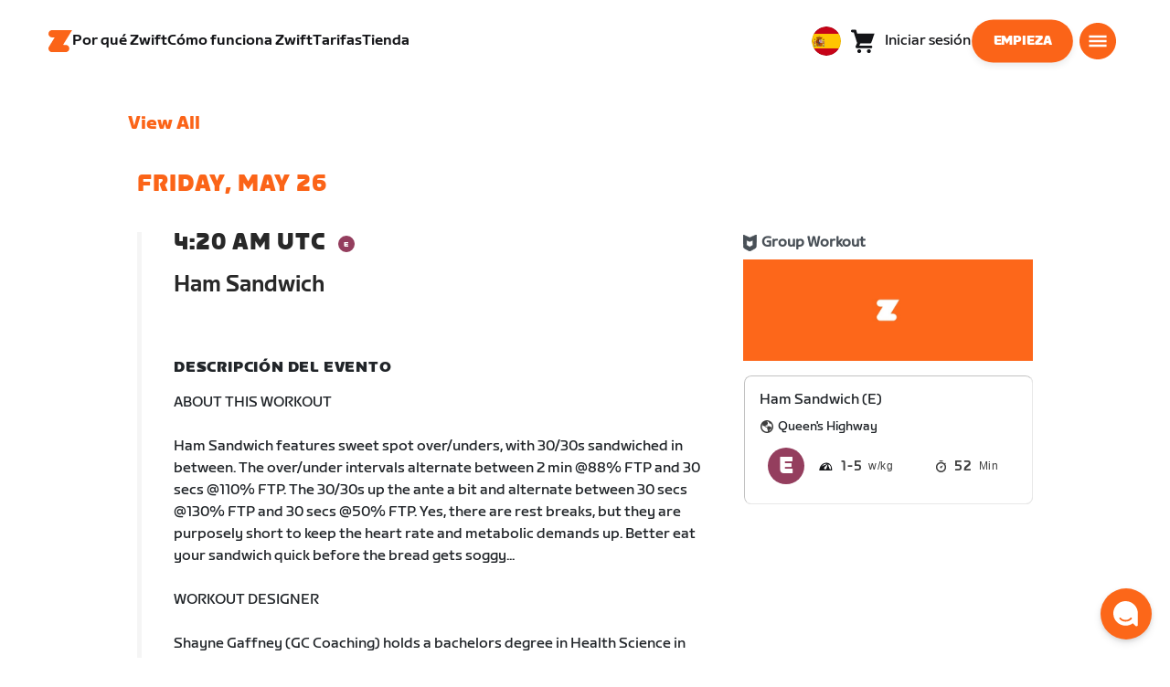

--- FILE ---
content_type: text/html; charset=utf-8
request_url: https://www.zwift.com/eu-es/events/view/3712056
body_size: 80808
content:
<!DOCTYPE html><html lang="es" data-locale="es-es" data-region="eu"><head><script src="https://cdn.amplitude.com/libs/analytics-browser-2.11.13-min.js.gz"></script><script src="https://cdn.amplitude.com/libs/plugin-session-replay-browser-1.13.10-min.js.gz"></script><style id="amp-exp-css">* { visibility: hidden !important; background-image: none !important; }</style><script>window.setTimeout(function() {document?.getElementById('amp-exp-css')?.remove();}, 1000);</script><meta charSet="UTF-8"/><meta name="viewport" content="width=device-width, initial-scale=1"/><meta name="description" content="Zwift is virtual training for running and cycling. Smash your goals and compete with others around the world. With structured workouts and social group rides. iOS and Android compatible. Trusted by the pros. Try free for 14 days."/><meta property="og:description" content="Zwift is virtual training for running and cycling. Smash your goals and compete with others around the world. With structured workouts and social group rides. iOS and Android compatible. Trusted by the pros. Try free for 14 days."/><meta property="og:site_name" content="Zwift"/><meta property="og:type" content="website"/><meta property="twitter:card" content="summary"/><meta property="twitter:site" content="@gozwift"/><meta property="twitter:creator" content="@gozwift"/><meta property="fb:app_id" content="489897894470761"/><link rel="icon" type="image/png" sizes="16x16" href="https://zwift.com/static/icons/favicon_16x16.png"/><link rel="icon" type="image/png" sizes="32x32" href="https://zwift.com/static/icons/favicon_32x32.png"/><link rel="icon" type="image/png" sizes="96x96" href="https://zwift.com/static/icons/favicon_96x96.png"/><script type="text/javascript">
    !function(){
      var analytics=window.analytics=window.analytics||[];if(!analytics.initialize)if(analytics.invoked)window.console&&console.error&&console.error("Segment snippet included twice.");else{analytics.invoked=!0;analytics.methods=["trackSubmit","trackClick","trackLink","trackForm","pageview","identify","reset","group","track","ready","alias","debug","page","once","off","on"];analytics.factory=function(t){return function(){var e=Array.prototype.slice.call(arguments);e.unshift(t);analytics.push(e);return analytics}};for(var t=0;t<analytics.methods.length;t++){var e=analytics.methods[t];analytics[e]=analytics.factory(e)}analytics.load=function(t,e){var n=document.createElement("script");n.type="text/javascript";n.async=!0;n.src="https://cdn.segment.com/analytics.js/v1/"+t+"/analytics.min.js";var a=document.getElementsByTagName("script")[0];a.parentNode.insertBefore(n,a);analytics._loadOptions=e};analytics.SNIPPET_VERSION="4.1.0";
      analytics.load('fAsFW3rcYHureWrGTAIBwwoQADhfgWUc');
    }}();</script><script type="text/javascript" src="https://us01ccistatic.zoom.us/us01cci/web-sdk/chat-client.js" data-apikey="K9WVoH4KS2WAcBu6mESH_w"></script><script type="text/javascript" src="/static/keycloak.js"></script><script async="" defer="" src="https://static.cdn.prismic.io/prismic.js?new=true&amp;repo=zwift-web"></script><script type="text/javascript">
if(!window.ZPageData){window.ZPageData={currentLocale:'es',kustomer:{"assistantId":"65c29654041cccc64ba01739","hideChatIcon":true,"schedule":"5e20efb6aae5e700194b74a8","scheduleId":"5e20efb6aae5e700194b74a8","form":{"online":"5c67498c7cb708008eb91b04","offline":"5da625985c2452009606c8f8"},"chatAutomationAssistantId":"69276237afcb2671f881c80d","chatAutomationScheduleId":"6930da37c270594d524426eb"},userProfile:null,userAttributes:{"id":"IfNIXCsoP7VZtrVgzmEwSBIp7Y9QaTNlGyQc5pFecPg=","attributes":{"country":"US","countryCode":"US","language":"es","locale":"es-es","region":"eu","sessionId":"c0xWZjNFR3FoemEzYmlHWUVSSGl5SjdURGJZMDBPM1RnZWZpcWFocm5WND1SZjY5V096MjA3SzhMU2h0RHZnUg==","mktg_meta":"","utm_source":"","utm_medium":"","utm_campaign":"","utm_content":"","utm_term":"","optimizely_disabled":""},"amplitudeVariants":{"web_billing_refresh":{"key":"off","metadata":{"deployed":true,"evaluationMode":"local","experimentKey":"exp-3","flagType":"experiment","flagVersion":50,"segmentName":"All Other Users","default":true}},"web_onboarding_refresh":{"key":"on","value":"on","metadata":{"deployed":true,"evaluationMode":"local","flagType":"release","flagVersion":18,"segmentName":"All Other Users"}},"web_enable_new_york_v2":{"key":"off","metadata":{"deployed":true,"evaluationMode":"remote","flagType":"release","flagVersion":4,"segmentName":"default","default":true}},"weekly_fitness_goal_step":{"key":"treatment","value":"treatment","metadata":{"deployed":true,"evaluationMode":"local","experimentKey":"exp-2","flagType":"experiment","flagVersion":12,"segmentName":"All Other Users"}},"new_onboarding":{"key":"on","value":"on","metadata":{"deployed":true,"evaluationMode":"local","flagType":"release","flagVersion":8,"segmentName":"All Other Users"}},"onboarding_connection_step":{"key":"treatment","value":"treatment","metadata":{"deployed":true,"evaluationMode":"local","experimentKey":"exp-2","flagType":"experiment","flagVersion":12,"segmentName":"All Other Users"}},"web_show_racing_score_delta":{"key":"on","value":"on","metadata":{"deployed":true,"evaluationMode":"local","flagType":"release","flagVersion":6,"segmentName":"All Other Users"}}}},enabledFeatures:{"p1z":true,"BILLING_HISTORY":true,"multipass":true,"clubs_join":true,"enable_game_dictionary_extended":true,"events_core":true,"employee_discount_shopify_tag":true,"web_show_racing_score":true,"acf_cp_graph_enable":true,"zwc_unsub":true,"web_score_based_event_filtering":true,"zwc_wordpress":true,"web_prismic_homepage":true,"race_results":true,"web_wtrl_partner":true,"web_show_race_on_zwift":true,"web_show_zracing_april":true,"web_onboarding_refresh":true,"weekly_fitness_goal_step":true,"new_onboarding":true,"onboarding_connection_step":true,"web_show_racing_score_delta":true},};}if(!window.ZPageData.sessionTokens){window.ZPageData.sessionTokens={accessToken:'',refreshToken:''};}if(!window.ZPublicEnv){window.ZPublicEnv={config:{"AFFIRM_CDN":"https://cdn1.affirm.com/js/v2/affirm.js","AFFIRM_PUBLIC_API_KEY":"1LPZSBQZQEFD51H5","ASSET_CMS_TENANT":"production","ASSET_CMS_URL":"https://us-or-rly101.zwift.com/api/assetcms","BUNDLE_CODE_MARKETING_IDS":["bundles.annual.plan"],"CDN_URL":"https://content-cdn.zwift.com","CLUB_ORGANIZER_TEMPLATE_ID":"166","DATADOG_APPLICATION_ID":"45135936-003c-48d1-bda5-30cae7ffac72","DATADOG_CLIENT_TOKEN":"pubcce8db583089d8515aaa1a185a52e494","DATADOG_RUM_SESSION_SAMPLE_RATE":"10","DATADOG_RUM_SESSION_REPLAY_SAMPLE_RATE":"0","ECOMMERCE_RETURNS_URL":"https://zwift-returns.happyreturns.com","ECOMMERCE_RETURNS_URL_CA":"https://zwift-ca-returns.happyreturns.com","ECOMMERCE_RETURNS_URL_EU":"https://zwift-eu-returns.happyreturns.com","ECOMMERCE_RETURNS_URL_UK":"https://zwift-uk-returns.happyreturns.com","EMAIL_PREF_URL":"https://us-or-rly101.zwift.com/api/email-prefs","ENV":"production","FEATURE_FLAG_PANEL_ENABLED":false,"GAME_SERVER_URL":"https://us-or-rly101.zwift.com/api","GAME_RELAY_URL":"https://us-or-rly101.zwift.com/relay","KEYCLOAK_PUBLIC_CLIENT_ID":"zwift-public","KEYCLOAK_PUBLIC_URL":"https://secure.zwift.com/auth","KUSTOMER_CHAT_API_KEY":"eyJhbGciOiJIUzI1NiIsInR5cCI6IkpXVCJ9.[base64].KyQKaomWvmBfotWFT2z2dNz97KqN4qanMXWtpV8oAko","KUSTOMER_CONTACT_HOOK_URL":"https://api.kustomerapp.com/v1/hooks/form/5b4cc65f0471d78304e1c9f3/e8d62863302c6ec6e22119ffe54fa9a065264978a39cf7b1a20d2d91178f9caf","KUSTOMER_READ_KEY":"eyJhbGciOiJIUzI1NiIsInR5cCI6IkpXVCJ9.[base64].phZvLcP3PcyIy7EQ9IV7sMs9IAML0OCXnYGRtcXBCxU","MAINTENANCE_MODE":"false","MAP_SCHEDULE_URL":"https://cdn.zwift.com/gameassets/MapSchedule_v2.xml","OPTIMIZELY_KEY":"Jkvhmp1oDVnqrC8tbNxPAq","PARTNER_LOGO_URL":"https://us-or-rly101.zwift.com/api/assetcms/public/dev/partner_logos/zwift/asset-cms-shared-artifacts/assets","RECAPTCHA_V2_ALLOWED":false,"RECAPTCHA_V2_KEY":"6Ld5PKscAAAAAD3QiSGPxYDMAVjo5-X_sEYTMGeI","RECAPTCHA_V3_KEY":"6LfT3ykaAAAAAH0eBBAbRZIlYIY8j1NYmt4zNDCT","RECHARGE_PAYMENT_METHOD_UPDATE_ALLOWED":false,"REFERRAL_SERVICE_URL":"https://us-or-rly101.zwift.com/api/referral","SEGMENT_KEY":"fAsFW3rcYHureWrGTAIBwwoQADhfgWUc","STATIC_CDN_URL":"https://static-cdn.zwift.com","SUBSCRIPTION_SERVICE_URL":"https://us-or-rly101.zwift.com/subscription","VERSION":"2.235.0","ZWIFT_BASE_URL":"https://www.zwift.com","LEAGUE_SHORT_NAME":"zwiftgames2025","AMPLITUDE_API_KEY":"037da14d66a043d4d7e65108ad31fd1b","SHOPIFY_STOREFRONT_API_TOKEN":"6ebe6b4c16e0ad5bfeb9ad992137d1a6","SHOPIFY_STOREFRONT_API_VERSION":"2025-07","SHOPIFY_STOREFRONT_STORE_DOMAIN":"zwift-eu-prod.myshopify.com"},getConfig:function(key){return key?window.ZPublicEnv.config[key]:window.ZPublicEnv.config;}}}</script><link href="/static/fontawesome/css/all.min.css" rel="stylesheet"/><meta property="og:url" content="https://www.zwift.com/eu-es/events/view/3712056"/><title>Ham Sandwich - The at Home Cycling &amp; Running Virtual Training App</title><meta name="title" content="Ham Sandwich - The at Home Cycling &amp; Running Virtual Training App"/><meta property="og:title" content="Ham Sandwich - The at Home Cycling &amp; Running Virtual Training App"/><meta property="twitter:title" content="Ham Sandwich - The at Home Cycling &amp; Running Virtual Training App"/><meta property="og:image" content="https://cdn.zwift.com/static/events_headers/cycling/workouts/yks_wko_2.jpg"/><meta property="twitter:image" content="https://cdn.zwift.com/static/events_headers/cycling/workouts/yks_wko_2.jpg"/><link rel="canonical" href="https://www.zwift.com/eu-es/events/view/3712056"/><link rel="alternate" href="https://www.zwift.com/events/view/3712056" hrefLang="en-us"/><meta name="next-head-count" content="28"/><link rel="preload" href="https://content-cdn.zwift.com/zwift-web-core/2.235.0/_next/static/css/772e2e59b4cec79afba5b4b46be1ccda1b81f0de_CSS.b9559013.chunk.css" as="style"/><link rel="stylesheet" href="https://content-cdn.zwift.com/zwift-web-core/2.235.0/_next/static/css/772e2e59b4cec79afba5b4b46be1ccda1b81f0de_CSS.b9559013.chunk.css"/><link rel="preload" href="https://content-cdn.zwift.com/zwift-web-core/2.235.0/_next/static/css/styles.ba8a917f.chunk.css" as="style"/><link rel="stylesheet" href="https://content-cdn.zwift.com/zwift-web-core/2.235.0/_next/static/css/styles.ba8a917f.chunk.css"/><link rel="preload" href="https://content-cdn.zwift.com/zwift-web-core/2.235.0/_next/static/css/static/jFVBJxohtbG83diJRLvr7/pages/_app.js.e071cb98.chunk.css" as="style"/><link rel="stylesheet" href="https://content-cdn.zwift.com/zwift-web-core/2.235.0/_next/static/css/static/jFVBJxohtbG83diJRLvr7/pages/_app.js.e071cb98.chunk.css"/><link rel="preload" href="https://content-cdn.zwift.com/zwift-web-core/2.235.0/_next/static/css/e54f1620.3a2bde00.chunk.css" as="style"/><link rel="stylesheet" href="https://content-cdn.zwift.com/zwift-web-core/2.235.0/_next/static/css/e54f1620.3a2bde00.chunk.css"/><link rel="preload" href="https://content-cdn.zwift.com/zwift-web-core/2.235.0/_next/static/css/ba172fb6.395376ad.chunk.css" as="style"/><link rel="stylesheet" href="https://content-cdn.zwift.com/zwift-web-core/2.235.0/_next/static/css/ba172fb6.395376ad.chunk.css"/><link rel="preload" href="https://content-cdn.zwift.com/zwift-web-core/2.235.0/_next/static/css/5fda1ef7a3cf6fe481b6761dc4bbf0c7f9abcc7f_CSS.8a536e22.chunk.css" as="style"/><link rel="stylesheet" href="https://content-cdn.zwift.com/zwift-web-core/2.235.0/_next/static/css/5fda1ef7a3cf6fe481b6761dc4bbf0c7f9abcc7f_CSS.8a536e22.chunk.css"/><link rel="preload" href="https://content-cdn.zwift.com/zwift-web-core/2.235.0/_next/static/css/static/jFVBJxohtbG83diJRLvr7/pages/events/event-details-page.js.33b3e753.chunk.css" as="style"/><link rel="stylesheet" href="https://content-cdn.zwift.com/zwift-web-core/2.235.0/_next/static/css/static/jFVBJxohtbG83diJRLvr7/pages/events/event-details-page.js.33b3e753.chunk.css"/><link rel="preload" href="https://content-cdn.zwift.com/zwift-web-core/2.235.0/_next/static/jFVBJxohtbG83diJRLvr7/pages/events/event-details-page.js" as="script"/><link rel="preload" href="https://content-cdn.zwift.com/zwift-web-core/2.235.0/_next/static/jFVBJxohtbG83diJRLvr7/pages/_app.js" as="script"/><link rel="preload" href="https://content-cdn.zwift.com/zwift-web-core/2.235.0/_next/static/runtime/webpack-166e3587eab7e8047a3e.js" as="script"/><link rel="preload" href="https://content-cdn.zwift.com/zwift-web-core/2.235.0/_next/static/chunks/framework.253c12291c6fa5fdea09.js" as="script"/><link rel="preload" href="https://content-cdn.zwift.com/zwift-web-core/2.235.0/_next/static/chunks/6b859938.fc50385e4e59fa1c734c.js" as="script"/><link rel="preload" href="https://content-cdn.zwift.com/zwift-web-core/2.235.0/_next/static/chunks/c78d26b1.3903a379b5521d7094d5.js" as="script"/><link rel="preload" href="https://content-cdn.zwift.com/zwift-web-core/2.235.0/_next/static/chunks/83adb279.0264e09334e67ce1a747.js" as="script"/><link rel="preload" href="https://content-cdn.zwift.com/zwift-web-core/2.235.0/_next/static/chunks/5dd9dfe8287e2de984e01948aeb23e0f501cfb4e.ff1c0a68f735b7098260.js" as="script"/><link rel="preload" href="https://content-cdn.zwift.com/zwift-web-core/2.235.0/_next/static/chunks/90349d4f25b962f575d18ebb72121386ae499290.73411dac956037d1a8d6.js" as="script"/><link rel="preload" href="https://content-cdn.zwift.com/zwift-web-core/2.235.0/_next/static/chunks/4a4790f1c487f401b3cdcfbcae9d352c4edd7db9.458b46a17b1374aadecb.js" as="script"/><link rel="preload" href="https://content-cdn.zwift.com/zwift-web-core/2.235.0/_next/static/chunks/61057335ae408ad097f76ea1b37248c74421c43a.073d8af5bd1f3b502abb.js" as="script"/><link rel="preload" href="https://content-cdn.zwift.com/zwift-web-core/2.235.0/_next/static/chunks/772e2e59b4cec79afba5b4b46be1ccda1b81f0de.b13ffc9b4c86b217e572.js" as="script"/><link rel="preload" href="https://content-cdn.zwift.com/zwift-web-core/2.235.0/_next/static/chunks/772e2e59b4cec79afba5b4b46be1ccda1b81f0de_CSS.319bab04f8bfa4cabe50.js" as="script"/><link rel="preload" href="https://content-cdn.zwift.com/zwift-web-core/2.235.0/_next/static/chunks/ff0105a4161ec093778278f4d71548cdd39b0666.4267832ee4ce24e4e3df.js" as="script"/><link rel="preload" href="https://content-cdn.zwift.com/zwift-web-core/2.235.0/_next/static/chunks/4566d831c0bdc31400c316d494a8f19e7e5da426.1aa61de222d064e95bf7.js" as="script"/><link rel="preload" href="https://content-cdn.zwift.com/zwift-web-core/2.235.0/_next/static/chunks/74b9ad517178bc031eb974bd88af4d89a2fa0967.af41fc874a6bd2fa5971.js" as="script"/><link rel="preload" href="https://content-cdn.zwift.com/zwift-web-core/2.235.0/_next/static/chunks/f89156a00ce3bceb7a52000510596a806faa023e.3381e1b0f4fd0340a880.js" as="script"/><link rel="preload" href="https://content-cdn.zwift.com/zwift-web-core/2.235.0/_next/static/chunks/88cbcf3d15a42637224f9317c3809e85b3f838bd.50d2cf9049c2e0b0b1f4.js" as="script"/><link rel="preload" href="https://content-cdn.zwift.com/zwift-web-core/2.235.0/_next/static/chunks/cc9037f60c2d471b3da656586c96d5e99e1d5907.a79f4651a58fdf9a574f.js" as="script"/><link rel="preload" href="https://content-cdn.zwift.com/zwift-web-core/2.235.0/_next/static/chunks/2c25da1712dce1affe780297ed986d13a7270ee6.0eaebdf956ea23ca73fa.js" as="script"/><link rel="preload" href="https://content-cdn.zwift.com/zwift-web-core/2.235.0/_next/static/chunks/e7abb720b5861cb4c52614703418389de6b13d39.b3976f17b116aaaf3568.js" as="script"/><link rel="preload" href="https://content-cdn.zwift.com/zwift-web-core/2.235.0/_next/static/chunks/9451e43c730c45fe42598107e184e201752b1ca5.4f23a28af65177b5de29.js" as="script"/><link rel="preload" href="https://content-cdn.zwift.com/zwift-web-core/2.235.0/_next/static/chunks/22c5db50e111f2b6e33f333a58b9b73e1cac43c8.270596869c6ea52f8d2b.js" as="script"/><link rel="preload" href="https://content-cdn.zwift.com/zwift-web-core/2.235.0/_next/static/chunks/675f3732f5e55f4bf645d1155dae67bf6ef923e9.f643ae9858cba1fdc75d.js" as="script"/><link rel="preload" href="https://content-cdn.zwift.com/zwift-web-core/2.235.0/_next/static/chunks/705f29ee1cbe676896e00f913155c08f6088fd02.46c9ba41440cd27d4fe3.js" as="script"/><link rel="preload" href="https://content-cdn.zwift.com/zwift-web-core/2.235.0/_next/static/chunks/799e43fdc2a8d5cb72fed8a51bdc6446cdcfe467.c5c37b87455ecbd7c759.js" as="script"/><link rel="preload" href="https://content-cdn.zwift.com/zwift-web-core/2.235.0/_next/static/chunks/f158d5b77d8f0a8ee7337ad66277be86b8e6fd38.afaf2f69b206eac87d1e.js" as="script"/><link rel="preload" href="https://content-cdn.zwift.com/zwift-web-core/2.235.0/_next/static/chunks/styles.9344640291fdfed8f2f8.js" as="script"/><link rel="preload" href="https://content-cdn.zwift.com/zwift-web-core/2.235.0/_next/static/runtime/main-454e21e9fb9752952f6c.js" as="script"/><link rel="preload" href="https://content-cdn.zwift.com/zwift-web-core/2.235.0/_next/static/chunks/e54f1620.60f528d7604fbef5b59a.js" as="script"/><link rel="preload" href="https://content-cdn.zwift.com/zwift-web-core/2.235.0/_next/static/chunks/0f1ac474.05d1ec6fccf14a49ef27.js" as="script"/><link rel="preload" href="https://content-cdn.zwift.com/zwift-web-core/2.235.0/_next/static/chunks/ba172fb6.de456d4b0150b87c45cc.js" as="script"/><link rel="preload" href="https://content-cdn.zwift.com/zwift-web-core/2.235.0/_next/static/chunks/5fda1ef7a3cf6fe481b6761dc4bbf0c7f9abcc7f.7c7688cede5e20b6d73e.js" as="script"/><link rel="preload" href="https://content-cdn.zwift.com/zwift-web-core/2.235.0/_next/static/chunks/5fda1ef7a3cf6fe481b6761dc4bbf0c7f9abcc7f_CSS.8d7a43705e3f9a53dfda.js" as="script"/><link rel="preload" href="https://content-cdn.zwift.com/zwift-web-core/2.235.0/_next/static/chunks/e3c52cd2c0ebb8e5795436e0a689af1703df225c.e5f5d30731fab96e3858.js" as="script"/><link rel="preload" href="https://content-cdn.zwift.com/zwift-web-core/2.235.0/_next/static/chunks/91ae50afeae8c2802587f956ee6ddc81bac6751f.b68cbf0f35b7edcf61aa.js" as="script"/><link rel="preload" href="https://content-cdn.zwift.com/zwift-web-core/2.235.0/_next/static/chunks/2f44421b761edc327d257ae998b4da9029b8b53f.2d2fda24d9a33a1f7c68.js" as="script"/><link rel="preload" href="https://content-cdn.zwift.com/zwift-web-core/2.235.0/_next/static/chunks/63537bc159dd292c38ce761f6b05a7e4464cecd6.7b1ee6f29e7b845ff78e.js" as="script"/><link rel="preload" href="https://content-cdn.zwift.com/zwift-web-core/2.235.0/_next/static/chunks/54b50dfbf7bb5a53d54a2ad39bdd8e6a57a0dd02.6e57e2b93b3b0c455f73.js" as="script"/></head><body class=""><div id="__next"><div class="game-web"><div class="modalContainer"><div id="navigation-container"><div class="znv-d-flex znv-flex-column" style="min-height:100vh"><div class="znv-flex-grow-1"><main class="main-content page-type--undefined"><div><div class="primary-nav-spacer PrimaryNav-module__spacer--Gdq4p"></div><header class="primary-nav PrimaryNav-module__wrapper--2dfFt PrimaryNav-module__solid--37-IS PrimaryNav-module__darkLeft--2j0Gd PrimaryNav-module__darkRight--2bylQ" data-testid="primary-nav"><div class="Grid-module__has-mobile-offset--1dHVY Grid-module__has-mobile-width--2Z9cb Grid-module__has-tablet-offset--3ZWb7 Grid-module__has-tablet-width--1Js8e" style="--mobile-offset:1;--tablet-offset:1;--desktop-offset:0;--mobile-width:10;--tablet-width:22;--desktop-width:0"><nav><ul class="PrimaryNav-module__right--_UfGm" data-testid="primary-nav-left"><li><a href="/eu-es" class="PrimaryNav-module__logo--3LMu-" aria-label="Home"><svg width="26" height="25" fill="none" xmlns="http://www.w3.org/2000/svg"><path d="M6.80931 7.93779l-3.20487-.03346C1.69794 7.79651.127215 6.11229.0264796 4.20499-.0891793 2.04487 1.45543.386665 3.21643.0669229c.27609-.0520512.56337-.06320496.84319-.06320496L25.893 0c-3.3093 5.39473-9.8907 16.1247-9.8907 16.1247l3.19.0297c1.8766.1079 3.4847 1.6843 3.6264 3.5172.1567 2.0226-1.0819 3.822-2.9623 4.2719-.3582.0855-.735.1115-1.1044.1115-4.9099.0075-9.81605 0-14.72596.0075-1.55953.0037-2.7497-.6581-3.499616-1.9928-.76111-1.3534-.679029-2.7364.130583-4.06L6.80931 7.93779z" fill="#fff"></path></svg></a></li><li class="PrimaryNav-module__hideNav--2X2zV PrimaryNav-module__lessLinks--2fidO"><div class="PrimaryNav-module__primaryLink--3S7XE"><a href="/eu-es/why-zwift" class="PrimaryNav-module__page-link--24LJd" data-testid="Por qué Zwift-nav-link"><span class="Text-module__linkMedium--q979t">Por qué Zwift</span></a></div></li><li class="PrimaryNav-module__hideNav--2X2zV PrimaryNav-module__lessLinks--2fidO"><div class="PrimaryNav-module__primaryLink--3S7XE"><a href="/eu-es/how-it-works" class="PrimaryNav-module__page-link--24LJd" data-testid="Cómo funciona Zwift-nav-link"><span class="Text-module__linkMedium--q979t">Cómo funciona Zwift</span></a></div></li><li class="PrimaryNav-module__hideNav--2X2zV PrimaryNav-module__lessLinks--2fidO"><div class="PrimaryNav-module__primaryLink--3S7XE"><a href="/eu-es/pricing" class="PrimaryNav-module__page-link--24LJd" data-testid="Tarifas-nav-link"><span class="Text-module__linkMedium--q979t">Tarifas</span></a></div></li><li class="PrimaryNav-module__hideNav--2X2zV PrimaryNav-module__lessLinks--2fidO"><div class="PrimaryNav-module__primaryLink--3S7XE"><a href="/eu-es/shop/collections/sale" class="PrimaryNav-module__page-link--24LJd" data-testid="Tienda-nav-link"><span class="Text-module__linkMedium--q979t">Tienda</span></a></div></li></ul><ul class="PrimaryNav-module__right--_UfGm" data-testid="primary-nav-right"><li><button type="button" class="PrimaryNav-module__hamburger--1y_LN" aria-label="Abrir la navegación lateral" id="primaryNavHamburger" aria-controls="side-nav" aria-expanded="false"><svg width="40" height="40" viewBox="0 0 48 48" fill="none" xmlns="http://www.w3.org/2000/svg"><path d="M0 24C0 10.7452 10.7452 0 24 0C37.2548 0 48 10.7452 48 24C48 37.2548 37.2548 48 24 48C10.7452 48 0 37.2548 0 24Z" fill="#F85A17"></path><rect x="12.5" y="16.5" width="23" height="3" fill="white"></rect><rect x="12.5" y="22.5" width="23" height="3" fill="white"></rect><rect x="12.5" y="28.5" width="23" height="3" fill="white"></rect></svg></button></li></ul></nav></div></header><div class="MegaNav-module__component--1B_pQ" data-testid="meganav"><header class="MegaNav-module__header--xuyiq" data-testid="meganav-header"><div class="Grid-module__has-mobile-offset--1dHVY Grid-module__has-mobile-width--2Z9cb Grid-module__has-tablet-offset--3ZWb7 Grid-module__has-tablet-width--1Js8e" style="--mobile-offset:1;--tablet-offset:1;--desktop-offset:0;--mobile-width:10;--tablet-width:22;--desktop-width:0"><nav><div class="MegaNav-module__nav--1eQ--"><ul data-testid="meganav-header-left"><li><a href="/eu-es" aria-label="Home" data-testid="meganav-home"><span class="MegaNav-module__hideOnDesktop--3fcNY"><svg width="26" height="25" fill="none" xmlns="http://www.w3.org/2000/svg"><path d="M6.80931 7.93779l-3.20487-.03346C1.69794 7.79651.127215 6.11229.0264796 4.20499-.0891793 2.04487 1.45543.386665 3.21643.0669229c.27609-.0520512.56337-.06320496.84319-.06320496L25.893 0c-3.3093 5.39473-9.8907 16.1247-9.8907 16.1247l3.19.0297c1.8766.1079 3.4847 1.6843 3.6264 3.5172.1567 2.0226-1.0819 3.822-2.9623 4.2719-.3582.0855-.735.1115-1.1044.1115-4.9099.0075-9.81605 0-14.72596.0075-1.55953.0037-2.7497-.6581-3.499616-1.9928-.76111-1.3534-.679029-2.7364.130583-4.06L6.80931 7.93779z" fill="#f2541b"></path></svg></span><span class="MegaNav-module__hideOnMobile--2IyRN"><svg version="1.1" id="svg2" width="106.66667" height="25.052" viewBox="0 0 106.66667 25.052" xmlns="http://www.w3.org/2000/svg"><defs id="defs6"></defs><g id="g8" transform="matrix(0.13333333,0,0,-0.13333333,0,25.052)"><g id="g10" transform="scale(0.1)"><path d="M 1461.1,626.301 H 1248.55 L 2014.91,1878.91 H 313.148 C 140.199,1878.91 0.00390625,1738.71 0.00390625,1565.75 0.00390625,1392.8 140.199,1252.61 313.148,1252.61 H 524.68 L 45.207,468.871 c 0,0 -45.20309375,-65.883 -45.20309375,-160.883 C 0.00390625,137.891 137.895,0 307.98,0 H 1461.1 c 172.95,0 313.15,140.211 313.15,313.16 0,172.949 -140.2,313.141 -313.15,313.141" style="fill:#f2541b;fill-opacity:1;fill-rule:nonzero;stroke:none"></path><g class="wordmark"><path d="m 7661.07,313.77 c 19.72,0 35.87,16.101 35.87,35.75 v 843.79 h 267.19 c 19.73,0 35.87,16.09 35.87,35.74 v 300.34 c 0,19.68 -16.14,35.76 -35.87,35.76 h -910.98 c -19.73,0 -35.86,-16.08 -35.86,-35.76 v -300.34 c 0,-19.65 16.13,-35.74 35.86,-35.74 h 249.27 V 349.52 c 0,-19.649 16.13,-35.75 35.85,-35.75 h 322.8" style="fill:#ffffff;fill-opacity:1;fill-rule:nonzero;stroke:none"></path><path d="m 6337.63,313.77 c 19.73,0 35.87,16.101 35.87,35.75 v 432.621 h 410.65 c 19.73,0 35.87,16.089 35.87,35.75 v 228.829 c 0,19.66 -16.14,35.75 -35.87,35.75 H 6373.5 v 110.84 h 536.18 c 19.73,0 35.87,16.09 35.87,35.74 v 300.34 c 0,19.68 -16.14,35.76 -35.87,35.76 h -611.5 c -211.6,0 -319.19,-107.27 -319.19,-318.2 V 349.52 c 0,-19.649 16.13,-35.75 35.86,-35.75 h 322.78" style="fill:#ffffff;fill-opacity:1;fill-rule:nonzero;stroke:none"></path><path d="m 5849.87,313.77 c 19.72,0 35.86,16.101 35.86,35.75 v 1179.87 c 0,19.68 -16.14,35.76 -35.86,35.76 h -322.8 c -19.72,0 -35.86,-16.08 -35.86,-35.76 V 349.52 c 0,-19.649 16.14,-35.75 35.86,-35.75 h 322.8" style="fill:#ffffff;fill-opacity:1;fill-rule:nonzero;stroke:none"></path><path d="m 4262.82,313.77 c 147.05,0 199.05,67.929 222.36,216.312 l 91.45,575.628 93.26,-575.628 c 23.32,-148.383 80.69,-216.312 222.37,-216.312 h 139.87 c 141.67,0 191.88,71.5 216.98,214.511 l 173.95,992.169 c 3.59,25.03 -8.97,44.7 -35.86,44.7 h -356.87 c -17.92,0 -37.65,-12.52 -41.24,-44.7 L 4933.5,875.102 4833.08,1425.71 c -16.15,91.18 -59.18,139.44 -163.19,139.44 h -184.71 c -105.8,0 -147.05,-48.26 -163.19,-139.44 l -98.63,-552.401 -57.38,647.141 c -3.59,32.18 -23.32,44.7 -41.24,44.7 h -356.87 c -26.89,0 -39.45,-19.67 -35.87,-44.7 L 3905.95,528.281 C 3931.06,385.27 3975.89,313.77 4122.93,313.77 h 139.89" style="fill:#ffffff;fill-opacity:1;fill-rule:nonzero;stroke:none"></path><path d="m 3823.46,313.77 c 25.11,0 43.05,19.66 37.67,46.48 l -50.22,282.461 c -5.39,26.809 -25.12,42.898 -50.22,42.898 h -699.37 l 471.63,291.395 c 139.88,85.816 188.3,162.676 164.98,302.126 l -14.34,85.8 c -21.52,128.71 -98.64,200.22 -265.4,200.22 h -754.98 c -19.73,0 -35.86,-16.08 -35.86,-35.76 v -300.34 c 0,-19.65 16.13,-35.74 35.86,-35.74 h 545.16 L 2797.71,932.309 C 2654.25,841.141 2607.62,773.199 2607.62,651.641 v -100.11 c 0,-144.812 73.53,-237.761 234.91,-237.761 h 980.93" style="fill:#ffffff;fill-opacity:1;fill-rule:nonzero;stroke:none"></path></g></g></g></svg></span></a></li></ul><ul class="MegaNav-module__right--25o20" data-testid="meganav-header-right"><li><button class="MegaNav-module__closeButton--2k_Kn" type="button" aria-label="Cerrar la navegación lateral" data-testid="meganav-close-button" id="first-tab"><svg width="40" height="40" viewBox="5 4 48 48" fill="none" xmlns="http://www.w3.org/2000/svg"><path d="M5.13794 28C5.13794 14.7833 15.8522 4.06903 29.0689 4.06903C42.2856 4.06903 52.9999 14.7833 52.9999 28C52.9999 41.2167 42.2856 51.931 29.0689 51.931C15.8522 51.931 5.13794 41.2167 5.13794 28Z" fill="#F85A17"></path><path fill-rule="evenodd" clip-rule="evenodd" d="M33.3367 28L37.6873 32.3502C38.1618 32.8253 38.1618 33.5949 37.6874 34.0701L35.14 36.6174C34.6654 37.0928 33.8952 37.093 33.42 36.6182L29.0691 32.2671L24.7182 36.6175C24.2436 37.0928 23.4733 37.0929 22.9981 36.6182L20.4508 34.0701C19.9763 33.5949 19.9764 32.8253 20.4508 32.3502L24.8015 28L20.4508 23.6498C19.9764 23.1747 19.9763 22.4051 20.4508 21.9299L22.9981 19.3825C23.4727 18.9072 24.243 18.907 24.7182 19.3818L29.0691 23.7329L33.42 19.3825C33.8946 18.9072 34.6649 18.907 35.14 19.3818L37.6874 21.9299C38.1618 22.4051 38.1618 23.1747 37.6873 23.6498L33.3367 28Z" fill="#F4F4F4"></path></svg></button></li></ul></div><div class="MegaNav-module__hideOnDesktop--3fcNY"><ul class="MegaNav-module__mobileSubNav--2ctJe" data-testid="meganav-header-mobile-subnav"><div class="MegaNav-module__left--2lQ9y"></div><li class="MegaNav-module__login--1-NW_"><div class="NavUserProfile-module__expanded--1OQJd"><svg xmlns="http://www.w3.org/2000/svg" width="24" height="24" version="1.1" viewBox="0 0 24 24"><path fill="#F4F4F4" fill-rule="evenodd" d="M13,0c-.5,0-1,.3-1,.7v1.3h-7c-1.1,0-2,.9-2,2v3h3v-2h6v14h-6v-2h-3v3c0,1.1.9,2,2,2h7v1.3c0,.5.5.8,1,.7l10.3-1.5c.4,0,.7-.4.7-.7V2.3c0-.4-.3-.7-.7-.7L13,0ZM16.8,11.5c0,.8-.5,1.5-1.2,1.5s-1.2-.7-1.2-1.5.5-1.5,1.2-1.5,1.2.7,1.2,1.5Z"></path><path fill="#F4F4F4" d="M9,10c1.1,0,2,.9,2,2s-.9,2-2,2h-2.3v1c0,.8-.9,1.3-1.6.9L0,12.1l5.1-3.9c.7-.4,1.6,0,1.6.9v1s2.3,0,2.3,0Z"></path></svg><a class="NavUserProfile-module__link--Cfgd8" href="" data-testid="meganav-login-link"><span class="Text-module__bodyMedium--2TTnY">Iniciar sesión</span></a></div></li></ul></div></nav></div></header><div class="Grid-module__has-mobile-offset--1dHVY Grid-module__has-mobile-width--2Z9cb Grid-module__has-tablet-offset--3ZWb7 Grid-module__has-tablet-width--1Js8e" style="--mobile-offset:1;--tablet-offset:1;--desktop-offset:0;--mobile-width:10;--tablet-width:22;--desktop-width:0"><div class="MegaNav-module__flex--sqzD1"><div class="MegaNav-module__primary--1niPP"><ul data-testid="meganav-primary-list"><li><div class="PreviewLink-module__component--33YPE"><div class="PreviewLink-module__primary--1hG1h"><a href="/eu-es/how-it-works" aria-hidden="true" class="PreviewLink-module__link--3ZZ9Y" tabindex="-1"><div class="PreviewLink-module__imageWrapper--2sp5n"><div class="PreviewLink-module__image--zSO2_" style="background-image:url(https://images.prismic.io/zwift-web/ZsPC8UaF0TcGJExR_nav_primary_how-it-works.jpg?auto=format,compress)"></div></div></a><div class="PreviewLink-module__text--2Fx7C"><a href="/eu-es/how-it-works" class="PreviewLink-module__link--3ZZ9Y"><span class="Text-module__headSmall--2lLyc PreviewLink-module__title--3NHkO">CÓMO FUNCIONA</span><div class="PreviewLink-module__description--3-TVq"><span class="Text-module__bodySmall--q4Fdn">Tu guía rápida para empezar a utilizar Zwift.</span></div></a></div></div></div></li><li><div class="PreviewLink-module__component--33YPE"><div class="PreviewLink-module__primary--1hG1h"><a href="/eu-es/zwift-ride-smart-bikes" aria-hidden="true" class="PreviewLink-module__link--3ZZ9Y" tabindex="-1"><div class="PreviewLink-module__imageWrapper--2sp5n"><div class="PreviewLink-module__image--zSO2_" style="background-image:url(https://images.prismic.io/zwift-web/aLkJf2GNHVfTOo4v_mega-nav-ride.jpg?auto=format,compress)"></div></div></a><div class="PreviewLink-module__text--2Fx7C"><a href="/eu-es/zwift-ride-smart-bikes" class="PreviewLink-module__link--3ZZ9Y"><span class="Text-module__headSmall--2lLyc PreviewLink-module__title--3NHkO">BICICLETA INTELIGENTE</span><div class="PreviewLink-module__description--3-TVq"><span class="Text-module__bodySmall--q4Fdn">Zwiftea en una bicicleta que puedes compartir.</span></div></a></div></div></div></li><li><div class="PreviewLink-module__component--33YPE"><div class="PreviewLink-module__primary--1hG1h"><a href="/eu-es/zwift-ready-smart-trainer" aria-hidden="true" class="PreviewLink-module__link--3ZZ9Y" tabindex="-1"><div class="PreviewLink-module__imageWrapper--2sp5n"><div class="PreviewLink-module__image--zSO2_" style="background-image:url(https://images.prismic.io/zwift-web/aLkJjGGNHVfTOo4w_mega-nav.jpg?auto=format,compress)"></div></div></a><div class="PreviewLink-module__text--2Fx7C"><a href="/eu-es/zwift-ready-smart-trainer" class="PreviewLink-module__link--3ZZ9Y"><span class="Text-module__headSmall--2lLyc PreviewLink-module__title--3NHkO">BICICLETA + RODILLO</span><div class="PreviewLink-module__description--3-TVq"><span class="Text-module__bodySmall--q4Fdn">Zwiftea en tu bicicleta con un rodillo Zwift Ready.</span></div></a></div></div></div></li><li><div class="PreviewLink-module__component--33YPE"><div class="PreviewLink-module__primary--1hG1h"><a href="/eu-es/why-zwift" aria-hidden="true" class="PreviewLink-module__link--3ZZ9Y" tabindex="-1"><div class="PreviewLink-module__imageWrapper--2sp5n"><div class="PreviewLink-module__image--zSO2_" style="background-image:url(https://images.prismic.io/zwift-web/ZsPC7EaF0TcGJExM_nav_primary_what-is-zwift.jpg?auto=format,compress)"></div></div></a><div class="PreviewLink-module__text--2Fx7C"><a href="/eu-es/why-zwift" class="PreviewLink-module__link--3ZZ9Y"><span class="Text-module__headSmall--2lLyc PreviewLink-module__title--3NHkO">¿QUÉ ES ZWIFT?</span><div class="PreviewLink-module__description--3-TVq"><span class="Text-module__bodySmall--q4Fdn">Descubre todo lo que ofrece Zwift.</span></div></a></div></div></div></li><li><div class="PreviewLink-module__component--33YPE"><div class="PreviewLink-module__primary--1hG1h"><a href="/eu-es/pricing" aria-hidden="true" class="PreviewLink-module__link--3ZZ9Y" tabindex="-1"><div class="PreviewLink-module__imageWrapper--2sp5n"><div class="PreviewLink-module__image--zSO2_" style="background-image:url(https://images.prismic.io/zwift-web/ZsPC8EaF0TcGJExQ_nav_primary_pricing.jpg?auto=format,compress)"></div></div></a><div class="PreviewLink-module__text--2Fx7C"><a href="/eu-es/pricing" class="PreviewLink-module__link--3ZZ9Y"><span class="Text-module__headSmall--2lLyc PreviewLink-module__title--3NHkO">PRECIO</span><div class="PreviewLink-module__description--3-TVq"><span class="Text-module__bodySmall--q4Fdn">Opciones de suscripción anual y mensual.</span></div></a></div></div></div></li><li><div class="PreviewLink-module__component--33YPE"><div class="PreviewLink-module__primary--1hG1h"><a href="/eu-es/shop/collections/equipment" aria-hidden="true" class="PreviewLink-module__link--3ZZ9Y" tabindex="-1"><div class="PreviewLink-module__imageWrapper--2sp5n"><div class="PreviewLink-module__image--zSO2_" style="background-image:url(https://images.prismic.io/zwift-web/ZsPC7UaF0TcGJExN_nav_primary_shop.jpg?auto=format,compress)"></div></div></a><div class="PreviewLink-module__text--2Fx7C"><a href="/eu-es/shop/collections/equipment" class="PreviewLink-module__link--3ZZ9Y"><span class="Text-module__headSmall--2lLyc PreviewLink-module__title--3NHkO">TIENDA</span><div class="PreviewLink-module__description--3-TVq"><span class="Text-module__bodySmall--q4Fdn">A todo rincón de entrenamiento le falta algo.</span></div></a></div></div></div></li></ul></div><div class="MegaNav-module__secondary--1urRh"><ul data-testid="meganav-secondary-list"><li><div class="PreviewLink-module__component--33YPE PreviewLink-module__secondary--2oN4_"><div class="PreviewLink-module__secondary--2oN4_"><div class="PreviewLink-module__imageWrapper--2sp5n"><a href="/eu-es/racing" aria-hidden="true" class="PreviewLink-module__link--3ZZ9Y" tabindex="-1"><div class="PreviewLink-module__image--zSO2_" style="background-image:url(https://images.prismic.io/zwift-web/ZsPC6kaF0TcGJExK_nav_secondary_racing.jpg?auto=format,compress)"></div></a></div><div class="PreviewLink-module__text--2Fx7C"><a href="/eu-es/racing" class="PreviewLink-module__link--3ZZ9Y"><span class="Text-module__bodyLarge--1fq6P PreviewLink-module__title--3NHkO">Competición</span><div class="PreviewLink-module__description--3-TVq"><span class="Text-module__bodySmall--q4Fdn">The Home of Community Racing.</span></div></a></div></div></div></li><li><div class="PreviewLink-module__component--33YPE PreviewLink-module__secondary--2oN4_"><div class="PreviewLink-module__secondary--2oN4_"><div class="PreviewLink-module__imageWrapper--2sp5n"><a href="/eu-es/video/how-to-collection" aria-hidden="true" class="PreviewLink-module__link--3ZZ9Y" tabindex="-1"><div class="PreviewLink-module__image--zSO2_" style="background-image:url(https://images.prismic.io/zwift-web/Z2B8E5bqstJ98kzc_htv_12-2024_mega-nav.jpg?auto=format,compress)"></div></a></div><div class="PreviewLink-module__text--2Fx7C"><a href="/eu-es/video/how-to-collection" class="PreviewLink-module__link--3ZZ9Y"><span class="Text-module__bodyLarge--1fq6P PreviewLink-module__title--3NHkO">Videotutoriales</span><div class="PreviewLink-module__description--3-TVq"><span class="Text-module__bodySmall--q4Fdn">Echa un vistazo a nuestros videotutoriales para saber más sobre Zwift.</span></div></a></div></div></div></li></ul></div><div class="MegaNav-module__tertiary--3279G"><ul data-testid="meganav-tertiary-list"><li><a href="https://support.zwift.com"><span class="Text-module__bodyMedium--2TTnY">Ayuda</span></a></li><li><a href="/eu-es/video/how-to-collection"><span class="Text-module__bodyMedium--2TTnY">Videotutoriales</span></a></li><li><a href="/eu-es/events"><span class="Text-module__bodyMedium--2TTnY">Eventos</span></a></li><li><a href="/eu-es/download"><span class="Text-module__bodyMedium--2TTnY">Descargas</span></a></li><li><a href="/eu-es/careers"><span class="Text-module__bodyMedium--2TTnY">Trabaja con nosotros</span></a></li><li class="MegaNav-module__login--1-NW_"><div class="NavUserProfile-module__expanded--1OQJd"><svg xmlns="http://www.w3.org/2000/svg" width="24" height="24" version="1.1" viewBox="0 0 24 24"><path fill="#F4F4F4" fill-rule="evenodd" d="M13,0c-.5,0-1,.3-1,.7v1.3h-7c-1.1,0-2,.9-2,2v3h3v-2h6v14h-6v-2h-3v3c0,1.1.9,2,2,2h7v1.3c0,.5.5.8,1,.7l10.3-1.5c.4,0,.7-.4.7-.7V2.3c0-.4-.3-.7-.7-.7L13,0ZM16.8,11.5c0,.8-.5,1.5-1.2,1.5s-1.2-.7-1.2-1.5.5-1.5,1.2-1.5,1.2.7,1.2,1.5Z"></path><path fill="#F4F4F4" d="M9,10c1.1,0,2,.9,2,2s-.9,2-2,2h-2.3v1c0,.8-.9,1.3-1.6.9L0,12.1l5.1-3.9c.7-.4,1.6,0,1.6.9v1s2.3,0,2.3,0Z"></path></svg><a class="NavUserProfile-module__link--Cfgd8" href="" data-testid="meganav-login-link"><span class="Text-module__bodyMedium--2TTnY">Iniciar sesión</span></a></div></li><li data-testid="locale-selector"><button aria-label="locale-selector" type="button" class="Locale-module__component--Bj7LN Locale-module__lightMode--3RnNg" data-testid="sidenav-language-selector"><span class="Locale-module__icon--jjf-9 Locale-module__es-es--2ET6Q Locale-module__small--fqr5w"></span><span class="Locale-module__text--3s4qV"><span class="Locale-module__geo--2Qwl3"><span class="Text-module__bodyMedium--2TTnY"><span class="Locale-module__underline--871jS">European Union</span></span></span><span class="Locale-module__language--IDXX4"><span class="Text-module__bodyXS--3EwgQ"><span class="Locale-module__underline--871jS">Español</span></span></span></span></button></li></ul></div></div></div></div><div class="Drawer-module__scrim--2camf Drawer-module__closedScrim--2QUMH"></div><aside class="Drawer-module__component--3sqzH" data-is-open="false" data-testid="locale-region-list"><div class="Drawer-module__inner--sfwKD"><button class="Drawer-module__cta--2kVhe Drawer-module__close--lGFUK" type="button" aria-label="Cerrar la navegación lateral" id="first-tab"><svg width="32" height="32" viewBox="0 0 32 32" fill="none" xmlns="http://www.w3.org/2000/svg"><path d="M10.4139 7.41416C9.63286 6.63311 8.36653 6.63311 7.58548 7.41416C6.80444 8.1952 6.80444 9.46153 7.58548 10.2426L13.1713 15.8284L7.41391 21.5857C6.63286 22.3668 6.63286 23.6331 7.41391 24.4142C8.19496 25.1952 9.46129 25.1952 10.2423 24.4142L15.9997 18.6568L21.7276 24.3847C22.5087 25.1658 23.775 25.1658 24.556 24.3847C25.3371 23.6037 25.3371 22.3373 24.556 21.5563L18.8281 15.8284L24.3845 10.272C25.1655 9.49097 25.1655 8.22464 24.3845 7.44359C23.6034 6.66255 22.3371 6.66254 21.556 7.44359L15.9997 12.9999L10.4139 7.41416Z" fill="#141518"></path></svg></button><div class="LocaleNav-module__component--3YFap Grid-module__has-mobile-offset--1dHVY Grid-module__has-mobile-width--2Z9cb Grid-module__has-tablet-offset--3ZWb7 Grid-module__has-tablet-width--1Js8e Grid-module__has-desktop-width--2DBOG" style="--mobile-offset:1;--tablet-offset:2;--desktop-offset:0;--mobile-width:10;--tablet-width:20;--desktop-width:10"><span class="Text-module__headLarge--2SFhg">ELIGE TU PAÍS O REGIÓN</span><ul class="LocaleNav-module__regionList--HYYky"><li class="LocaleNav-module__regionListItem--GHq8f"><span class="Text-module__headSmall--2lLyc">Americas</span><ul class="LocaleNav-module__localeList--13AoN"><li data-testid="locale-region-en-us" class="LocaleNav-module__localeListItem--1aj_Y"><a href="/us/events/view/3712056" class="Locale-module__component--Bj7LN"><span class="Locale-module__icon--jjf-9"></span><span class="Locale-module__text--3s4qV"><span class="Locale-module__geo--2Qwl3"><span class="Text-module__bodyMedium--2TTnY"><span class="Locale-module__underline--871jS">USA</span></span></span><span class="Locale-module__language--IDXX4"><span class="Text-module__bodyXS--3EwgQ"><span class="Locale-module__underline--871jS">English</span></span></span></span></a></li><li data-testid="locale-region-en-ca" class="LocaleNav-module__localeListItem--1aj_Y"><a href="/ca/events/view/3712056" class="Locale-module__component--Bj7LN"><span class="Locale-module__icon--jjf-9 Locale-module__en-ca--2y9GV"></span><span class="Locale-module__text--3s4qV"><span class="Locale-module__geo--2Qwl3"><span class="Text-module__bodyMedium--2TTnY"><span class="Locale-module__underline--871jS">Canada</span></span></span><span class="Locale-module__language--IDXX4"><span class="Text-module__bodyXS--3EwgQ"><span class="Locale-module__underline--871jS">English</span></span></span></span></a></li><li data-testid="locale-region-fr-ca" class="LocaleNav-module__localeListItem--1aj_Y"><a href="/ca-fr/events/view/3712056" class="Locale-module__component--Bj7LN"><span class="Locale-module__icon--jjf-9 Locale-module__fr-ca--1IOKl"></span><span class="Locale-module__text--3s4qV"><span class="Locale-module__geo--2Qwl3"><span class="Text-module__bodyMedium--2TTnY"><span class="Locale-module__underline--871jS">Canada</span></span></span><span class="Locale-module__language--IDXX4"><span class="Text-module__bodyXS--3EwgQ"><span class="Locale-module__underline--871jS">Français</span></span></span></span></a></li></ul></li><li class="LocaleNav-module__regionListItem--GHq8f"><span class="Text-module__headSmall--2lLyc">Asia Pacific</span><ul class="LocaleNav-module__localeList--13AoN"><li data-testid="locale-region-ja-jp" class="LocaleNav-module__localeListItem--1aj_Y"><a href="/ja/events/view/3712056" class="Locale-module__component--Bj7LN"><span class="Locale-module__icon--jjf-9 Locale-module__ja-jp--3h6Bj"></span><span class="Locale-module__text--3s4qV"><span class="Locale-module__geo--2Qwl3"><span class="Text-module__bodyMedium--2TTnY"><span class="Locale-module__underline--871jS">日本</span></span></span><span class="Locale-module__language--IDXX4"><span class="Text-module__bodyXS--3EwgQ"><span class="Locale-module__underline--871jS">日本語</span></span></span></span></a></li><li data-testid="locale-region-ko-kr" class="LocaleNav-module__localeListItem--1aj_Y"><a href="/ko/events/view/3712056" class="Locale-module__component--Bj7LN"><span class="Locale-module__icon--jjf-9 Locale-module__ko-kr--2Qhz6"></span><span class="Locale-module__text--3s4qV"><span class="Locale-module__geo--2Qwl3"><span class="Text-module__bodyMedium--2TTnY"><span class="Locale-module__underline--871jS">대한민국</span></span></span><span class="Locale-module__language--IDXX4"><span class="Text-module__bodyXS--3EwgQ"><span class="Locale-module__underline--871jS">한국어</span></span></span></span></a></li></ul></li><li class="LocaleNav-module__regionListItem--GHq8f"><span class="Text-module__headSmall--2lLyc">Europe</span><ul class="LocaleNav-module__localeList--13AoN"><li data-testid="locale-region-en-gb" class="LocaleNav-module__localeListItem--1aj_Y"><a href="/uk/events/view/3712056" class="Locale-module__component--Bj7LN"><span class="Locale-module__icon--jjf-9 Locale-module__en-gb--26YHj"></span><span class="Locale-module__text--3s4qV"><span class="Locale-module__geo--2Qwl3"><span class="Text-module__bodyMedium--2TTnY"><span class="Locale-module__underline--871jS">United Kingdom</span></span></span><span class="Locale-module__language--IDXX4"><span class="Text-module__bodyXS--3EwgQ"><span class="Locale-module__underline--871jS">English</span></span></span></span></a></li><li data-testid="locale-region-en-eu" class="LocaleNav-module__localeListItem--1aj_Y"><a href="/eu/events/view/3712056" class="Locale-module__component--Bj7LN"><span class="Locale-module__icon--jjf-9 Locale-module__en-eu--3tfch"></span><span class="Locale-module__text--3s4qV"><span class="Locale-module__geo--2Qwl3"><span class="Text-module__bodyMedium--2TTnY"><span class="Locale-module__underline--871jS">European Union</span></span></span><span class="Locale-module__language--IDXX4"><span class="Text-module__bodyXS--3EwgQ"><span class="Locale-module__underline--871jS">English</span></span></span></span></a></li><li data-testid="locale-region-fr-fr" class="LocaleNav-module__localeListItem--1aj_Y"><a href="/eu-fr/events/view/3712056" class="Locale-module__component--Bj7LN"><span class="Locale-module__icon--jjf-9 Locale-module__fr-fr--1cQnP"></span><span class="Locale-module__text--3s4qV"><span class="Locale-module__geo--2Qwl3"><span class="Text-module__bodyMedium--2TTnY"><span class="Locale-module__underline--871jS">European Union</span></span></span><span class="Locale-module__language--IDXX4"><span class="Text-module__bodyXS--3EwgQ"><span class="Locale-module__underline--871jS">Français</span></span></span></span></a></li><li data-testid="locale-region-de-de" class="LocaleNav-module__localeListItem--1aj_Y"><a href="/eu-de/events/view/3712056" class="Locale-module__component--Bj7LN"><span class="Locale-module__icon--jjf-9 Locale-module__de-de--35W_p"></span><span class="Locale-module__text--3s4qV"><span class="Locale-module__geo--2Qwl3"><span class="Text-module__bodyMedium--2TTnY"><span class="Locale-module__underline--871jS">European Union</span></span></span><span class="Locale-module__language--IDXX4"><span class="Text-module__bodyXS--3EwgQ"><span class="Locale-module__underline--871jS">Deutsch</span></span></span></span></a></li><li data-testid="locale-region-it-it" class="LocaleNav-module__localeListItem--1aj_Y"><a href="/eu-it/events/view/3712056" class="Locale-module__component--Bj7LN"><span class="Locale-module__icon--jjf-9 Locale-module__it-it--33zER"></span><span class="Locale-module__text--3s4qV"><span class="Locale-module__geo--2Qwl3"><span class="Text-module__bodyMedium--2TTnY"><span class="Locale-module__underline--871jS">European Union</span></span></span><span class="Locale-module__language--IDXX4"><span class="Text-module__bodyXS--3EwgQ"><span class="Locale-module__underline--871jS">Italiano</span></span></span></span></a></li><li data-testid="locale-region-es-es" class="LocaleNav-module__localeListItem--1aj_Y"><a href="/eu-es/events/view/3712056" class="Locale-module__component--Bj7LN"><span class="Locale-module__icon--jjf-9 Locale-module__es-es--2ET6Q"></span><span class="Locale-module__text--3s4qV"><span class="Locale-module__geo--2Qwl3"><span class="Text-module__bodyMedium--2TTnY"><span class="Locale-module__underline--871jS">European Union</span></span></span><span class="Locale-module__language--IDXX4"><span class="Text-module__bodyXS--3EwgQ"><span class="Locale-module__underline--871jS">Español</span></span></span></span></a></li></ul></li></ul></div></div></aside></div><div id="zwift-events-page"><div id="zwift-events"><div class="events-column" data-cols="100" style="margin-top:30px"><div class="tab-navigation"><a href="/eu-es/events">View All</a></div><div class="tab-header"><div>Friday, May 26</div></div><div class="tab-listing"><div class="listing-top listing-expanded"><div class="listing-header"><div class="d-inline-flex align-items-center"><span>4:20 AM UTC</span><div data-label="5" class="group-label"></div></div><div class="header-title">Ham Sandwich</div></div><div class="listing-image"><div class="event-type-icon"><svg viewBox="0 0 24 24" version="1.1" xmlns="http://www.w3.org/2000/svg" xmlns:xlink="http://www.w3.org/1999/xlink" preserveAspectRatio="xMidYMid meet"><path d="M9.606636,4.3281 L19.32,0 L19.09788,16.92924 C19.08228,18.1158 18.42732,19.20156 17.38488,19.76856 L9.606636,24 L1.920768,19.79352 C0.8820072,19.22496 0.2301564,18.14088 0.2151156,16.95684 L0,0.02177028 L9.606636,4.3281 Z M14.37072,7.6875 L10.422132,9.46188 C9.908208,9.69282 9.319884,9.692088 8.806536,9.459864 L4.949232,7.714944 L4.88541749,14.33316 C4.880184,14.88348 5.174436,15.39324 5.653692,15.66396 L9.623316,17.90628 L13.66272,15.639 C14.14392,15.36888 14.43984,14.85804 14.4345127,14.30616 L14.37072,7.6875 Z"></path></svg></div><span class="Text-module__bodyMedium--2TTnY">Group Workout</span><div class="listing-image"><img src="[data-uri]" alt="event-snapshot"/></div></div></div><div class="listing-body"><div class="listing-description"><div class="description-title">DESCRIPCIÓN DEL EVENTO</div><div class="description-text">ABOUT THIS WORKOUT<br />
<br />
Ham Sandwich features sweet spot over/unders, with 30/30s sandwiched in between.  The over/under intervals alternate between 2 min @88% FTP and 30 secs @110% FTP.  The 30/30s up the ante a bit and alternate between 30 secs @130% FTP and 30 secs @50% FTP.  Yes, there are rest breaks, but they are purposely short to keep the heart rate and metabolic demands up.  Better eat your sandwich quick before the bread gets soggy...<br />
<br />
WORKOUT DESIGNER<br />
<br />
Shayne Gaffney (GC Coaching) holds a bachelors degree in Health Science in Professional Development and Advanced Patient Care, is a USA Cycling Level 1 (expert level) Certified Coach, a level 2 certified Training Peaks coach, a USA Cycling certified power based training coach, USA Olympic Committee Safe Sport Certified, and a licensed physical therapist assistant.  He is also the creator of Zwift's "Build Me Up" Flexible Training Plan.  He can be contacted directly via  for any cycling or training related questions.<br />
<br />
For more information on GC Coaching, please visit <a href="http://www.gaffneycyclingcoaching.com" target="_blank" class="accessibility-info-container">www.gaffneycyclingcoaching.com<span class="accessibility-info">Opens a new window</span></a><br />
<br />
ABOUT GROUP WORKOUTS<br />
<br />
Zwifters line up in the starting area just like a normal event and once the event starts, workout mode begins. Everyone stays together regardless of power output. That's right, if you're outputting 100W and another Zwifter is outputting 400W you will stay in exactly the same position relative to each other. Only if you stop pedaling and fall 6 meters behind the group will the rubber-banding stop.<br />
<br />
HELPFUL HINT<br />
<br />
We highly recommend doing one of the FTP tests as the estimated FTP can be inaccurate and make the difficulty level of the workouts too high for your current fitness level. <br />
<br />
For more info on FTP go to: <a href="https://support.zwift.com/hc/en-us/articles/210208083-What-is-FTP-and-how-is-it-used-in-Zwift" target="_blank" class="accessibility-info-container">https://support.zwift.com/hc/en-us/articles/210208083-What-is-FTP-and-how-is-it-used-in-Zwift<span class="accessibility-info">Opens a new window</span></a></div></div><div class="listing-groups"><div class="score-based-signup-ineligible-module__parent--1JgOW"><svg class="score-based-signup-ineligible-module__icon--2uBrp" width="121" height="120" viewBox="0 0 121 120" fill="none" xmlns="http://www.w3.org/2000/svg"><path d="M30.7624 86.1602L48.1751 56.2978L71.7907 69.7979L84.9324 47.2602C86.7469 44.1484 85.6701 40.1694 82.5273 38.3728L58.9117 24.8727C55.7689 23.0761 51.7503 24.1423 49.9358 27.2541L19.3814 79.6541C17.5669 82.7659 18.6437 86.745 21.7865 88.5416C24.9293 90.3382 28.9479 89.272 30.7624 86.1602Z" fill="#2C2C33"></path><path d="M102.5 67.8279L86.0201 58.407L74.1958 78.6853L55.1101 67.7748L53.7927 70.0342C51.9782 73.146 53.055 77.125 56.1978 78.9216L86.0729 96L85.1658 76.7364L102.5 67.8279Z" fill="#2C2C33"></path><rect x="2.5" y="2" width="116" height="116" rx="58" stroke="#2C2C33" stroke-width="4"></rect></svg><div class="score-based-signup-ineligible-module__header--3leFJ">Primeros pasos en las carreras puntuadas</div><div class="score-based-signup-ineligible-module__body--1tuX2">Tendrás que terminar algunos recorridos antes de poder participar en tu primera carrera puntuada. Con más datos, podremos recomendarte el mejor grupo contra el que competir.</div></div></div></div><div class="workout-graph"><svg class="WorkoutGraph-module__workoutGraphSVG--5B-H8" data-testid="workoutGraph"></svg></div></div></div></div></div><div class="footer-module__withOutZCurve--2Wu3z"><div id="consent_blackbar"></div><div class="Footer-module__component--cZtyt Footer-module__styles2023--2WuI2"><div class="ZCurve-module__contents--1sVPR contents"><footer class="Footer-module__footer--1Kh6W" role="contentinfo"><div class="Grid-module__has-mobile-offset--1dHVY Grid-module__has-mobile-width--2Z9cb Grid-module__has-desktop-offset--1a_EN Grid-module__has-desktop-width--2DBOG" style="--mobile-offset:1;--tablet-offset:0;--desktop-offset:2;--mobile-width:10;--tablet-width:0;--desktop-width:10"><a href="/" class="Footer-module__logo--mM_i1"><span class="Footer-module__hidden--2NEFm">Zwift</span><svg width="72" height="18" viewBox="0 0 204 48" fill="none" xmlns="http://www.w3.org/2000/svg"><path d="M191.175 47.9961C191.921 47.9961 192.533 47.3786 192.533 46.6231V14.2638H202.642C203.387 14.2638 204 13.6463 204 12.8946V1.3769C204 0.621329 203.391 0.00382996 202.642 0.00382996H168.178C167.433 0.00382996 166.82 0.621329 166.82 1.3769V12.8946C166.82 13.6502 167.429 14.2638 168.178 14.2638H177.609V46.6269C177.609 47.3825 178.218 48 178.967 48H191.179L191.175 47.9961Z" fill="black"></path><path d="M141.106 47.9961C141.851 47.9961 142.464 47.3786 142.464 46.6231V30.0312H158.001C158.747 30.0312 159.359 29.4137 159.359 28.6619V19.8865C159.359 19.131 158.75 18.5135 158.001 18.5135H142.464V14.2638H162.749C163.494 14.2638 164.107 13.6463 164.107 12.8946V1.3769C164.107 0.621329 163.498 0.00382996 162.749 0.00382996H139.615C131.61 0.00382996 127.54 4.11921 127.54 12.2081V46.6269C127.54 47.3825 128.149 48 128.898 48H141.11L141.106 47.9961Z" fill="black"></path><path d="M122.656 47.9962C123.401 47.9962 124.014 47.3787 124.014 46.6231V1.37307C124.014 0.617499 123.405 0 122.656 0H110.444C109.699 0 109.086 0.617499 109.086 1.37307V46.6269C109.086 47.3825 109.695 48 110.444 48H122.656V47.9962Z" fill="black"></path><path d="M62.6141 47.9962C68.1753 47.9962 70.1463 45.3919 71.0277 39.7002L74.4893 17.6236L78.0151 39.7002C78.8966 45.3919 81.0681 47.9962 86.4288 47.9962H91.7213C97.082 47.9962 98.9811 45.2538 99.9306 39.7692L106.509 1.71442C106.646 0.755573 106.169 0 105.151 0H91.6494C90.9722 0 90.2232 0.479424 90.0908 1.71442L87.9874 26.4681L84.1891 5.35038C83.5801 1.8525 81.9496 0.00383475 78.0151 0.00383475H71.0277C67.0252 0.00383475 65.4666 1.85633 64.8537 5.35038L61.1236 26.5371L58.9521 1.71826C58.8159 0.483259 58.0706 0.00383475 57.3934 0.00383475H43.8916C42.8739 0.00383475 42.3972 0.759408 42.5334 1.71826L49.1122 39.7731C50.0618 45.2577 51.7566 48 57.3216 48H62.6141V47.9962Z" fill="black"></path><path d="M45.995 47.9962C46.9445 47.9962 47.6217 47.2406 47.4212 46.2127L45.5221 35.3777C45.3178 34.3498 44.5725 33.7323 43.6229 33.7323H17.1639L35.005 22.556C40.2976 19.2652 42.1286 16.3158 41.2472 10.9692L40.7062 7.67846C39.8928 2.74231 36.976 0 30.6658 0H2.1034C1.35813 0 0.745272 0.617499 0.745272 1.37307V12.8908C0.745272 13.6463 1.35435 14.26 2.1034 14.26H22.7289L7.19168 24.2704C1.76293 27.7683 0 30.3725 0 35.0364V38.8756C0 44.4292 2.78059 47.9962 8.88651 47.9962H45.995V47.9962Z" fill="black"></path></svg></a></div><div class="Footer-module__flex--iWjc8"><div class="Grid-module__has-mobile-offset--1dHVY Grid-module__has-mobile-width--2Z9cb Grid-module__has-desktop-offset--1a_EN Grid-module__has-desktop-width--2DBOG" style="--mobile-offset:1;--tablet-offset:0;--desktop-offset:2;--mobile-width:4;--tablet-width:0;--desktop-width:3"><dl><dt><span class="Text-module__headXS--1pK23">Tienda</span></dt><dd><a href="/shop"><span class="Text-module__bodySmall--q4Fdn">Tienda Zwift</span></a></dd><dd><a href="/shop/account"><span class="Text-module__bodySmall--q4Fdn">Pedidos y facturación</span></a></dd><dd><a href="https://support.zwift.com/en_us/returning-an-item-B1xaGfMRQ"><span class="Text-module__bodySmall--q4Fdn">Devoluciones</span></a></dd><dd><a href="https://support.zwift.com/en_us/zwift-shop-faq-HJMxj9OVB"><span class="Text-module__bodySmall--q4Fdn">Preguntas frecuentes</span></a></dd></dl></div><div class="Grid-module__has-mobile-offset--1dHVY Grid-module__has-mobile-width--2Z9cb Grid-module__has-desktop-offset--1a_EN Grid-module__has-desktop-width--2DBOG" style="--mobile-offset:1;--tablet-offset:0;--desktop-offset:1;--mobile-width:4;--tablet-width:0;--desktop-width:3"><dl><dt><span class="Text-module__headXS--1pK23">Empezar a zwiftear</span></dt><dd><a href="/why-zwift"><span class="Text-module__bodySmall--q4Fdn">Por qué Zwift</span></a></dd><dd><a href="/how-it-works"><span class="Text-module__bodySmall--q4Fdn">Cómo funciona Zwift</span></a></dd><dd><a href="/run"><span class="Text-module__bodySmall--q4Fdn">Correr en Zwift</span></a></dd></dl></div><div class="Grid-module__has-mobile-offset--1dHVY Grid-module__has-mobile-width--2Z9cb Grid-module__has-desktop-offset--1a_EN Grid-module__has-desktop-width--2DBOG" style="--mobile-offset:1;--tablet-offset:0;--desktop-offset:1;--mobile-width:4;--tablet-width:0;--desktop-width:3"><dl><dt><span class="Text-module__headXS--1pK23">Destacado</span></dt><dd><a href="/this-season-on-zwift"><span class="Text-module__bodySmall--q4Fdn">Esta temporada en Zwift</span></a></dd><dd><a href="/zwift-academy"><span class="Text-module__bodySmall--q4Fdn">Zwift Academy</span></a></dd><dd><a href="/racing"><span class="Text-module__bodySmall--q4Fdn">Competición en Zwift</span></a></dd><dd><a href="/events"><span class="Text-module__bodySmall--q4Fdn">Eventos de Zwift</span></a></dd></dl></div><div class="Grid-module__has-mobile-offset--1dHVY Grid-module__has-mobile-width--2Z9cb Grid-module__has-desktop-offset--1a_EN Grid-module__has-desktop-width--2DBOG" style="--mobile-offset:1;--tablet-offset:0;--desktop-offset:1;--mobile-width:4;--tablet-width:0;--desktop-width:3"><dl><dt><span class="Text-module__headXS--1pK23">Ayuda</span></dt><dd><a href="https://support.zwift.com/categories/gearing-up-for-your-first-ride-SJXnVwmDQ"><span class="Text-module__bodySmall--q4Fdn">Ayuda para ciclismo</span></a></dd><dd><a href="https://support.zwift.com/categories/getting-set-up-HJ4EVvQDm"><span class="Text-module__bodySmall--q4Fdn">Ayuda para running</span></a></dd><dd><a href="https://support.zwift.com/en_us/categories/general-r1ZxSh_0m"><span class="Text-module__bodySmall--q4Fdn">Cuenta y pedidos</span></a></dd><dd><a href="/video/how-to-collection"><span class="Text-module__bodySmall--q4Fdn">Videotutoriales</span></a></dd><dd><a href="https://forums.zwift.com"><span class="Text-module__bodySmall--q4Fdn">Foros</span></a></dd><dd><a href="https://status.zwift.com"><span class="Text-module__bodySmall--q4Fdn">Estado del sistema</span></a></dd><dd><a href="/contact-us"><span class="Text-module__bodySmall--q4Fdn">Contáctanos</span></a></dd></dl></div><div class="Grid-module__has-mobile-offset--1dHVY Grid-module__has-mobile-width--2Z9cb Grid-module__has-desktop-offset--1a_EN Grid-module__has-desktop-width--2DBOG" style="--mobile-offset:1;--tablet-offset:0;--desktop-offset:1;--mobile-width:4;--tablet-width:0;--desktop-width:3"><dl><dt><span class="Text-module__headXS--1pK23">Nosotros</span></dt><dd><a href="/careers"><span class="Text-module__bodySmall--q4Fdn">Trabaja con nosotros</span></a></dd><dd><a href="/partner-with-zwift"><span class="Text-module__bodySmall--q4Fdn">Oportunidades de asociación</span></a></dd><dd><a href="https://news.zwift.com/en-WW"><span class="Text-module__bodySmall--q4Fdn">Sala de prensa</span></a></dd><dd><a href="/community"><span class="Text-module__bodySmall--q4Fdn">Blog</span></a></dd><dd><a href="/news/27322-diversity-equity-inclusion-and-belonging"><span class="Text-module__bodySmall--q4Fdn">Diversidad, inclusión e impacto social</span></a></dd><dd><span class="Text-module__bodySmall--q4Fdn"><span id="teconsent" class="Footer-module__teconsent--1z0Tu"></span></span></dd></dl></div></div><div class="Footer-module__flex--iWjc8"><div class="Footer-module__platformWrapper--2rjBG Grid-module__has-mobile-offset--1dHVY Grid-module__has-mobile-width--2Z9cb Grid-module__has-desktop-offset--1a_EN Grid-module__has-desktop-width--2DBOG" style="--mobile-offset:1;--tablet-offset:0;--desktop-offset:2;--mobile-width:6;--tablet-width:0;--desktop-width:8"><span class="Text-module__headXS--1pK23">DESCARGAR ZWIFT</span><ul class="Footer-module__flex--iWjc8 Footer-module__platformLinks--1axF9"><li><a class="PlatformIcon-module__socialMediaIcon--q5c56" href="/download/mac"><svg width="19" height="23" viewBox="0 0 19 23" fill="none" xmlns="http://www.w3.org/2000/svg"><path d="M15.929 12.4082C15.9192 10.6162 16.7298 9.26367 18.3704 8.26758C17.4524 6.9541 16.0657 6.23145 14.2346 6.08984C12.5013 5.95312 10.6067 7.10059 9.91336 7.10059C9.18094 7.10059 7.50125 6.13867 6.18289 6.13867C3.45828 6.18262 0.562775 8.31152 0.562775 12.6426C0.562775 13.9219 0.79715 15.2435 1.2659 16.6074C1.8909 18.3994 4.14676 22.7939 6.50027 22.7207C7.73074 22.6914 8.59988 21.8467 10.2014 21.8467C11.7542 21.8467 12.5598 22.7207 13.9319 22.7207C16.305 22.6865 18.346 18.6924 18.9417 16.8955C15.7581 15.3965 15.929 12.501 15.929 12.4082ZM13.1653 4.39062C14.4983 2.80859 14.3763 1.36816 14.3372 0.850586C13.1604 0.918945 11.7981 1.65137 11.0218 2.55469C10.1673 3.52148 9.66434 4.71777 9.77176 6.06543C11.0462 6.16309 12.2083 5.50879 13.1653 4.39062Z" fill="white"></path></svg></a></li><li><a class="PlatformIcon-module__socialMediaIcon--q5c56" href="/download/win"><svg width="23" height="23" viewBox="0 0 23 23" fill="none" xmlns="http://www.w3.org/2000/svg"><path d="M0.804962 3.86328L9.76981 2.62793V11.29H0.804962V3.86328ZM0.804962 19.7129L9.76981 20.9482V12.3936H0.804962V19.7129ZM10.7561 21.0801L22.68 22.7256V12.3936H10.7561V21.0801ZM10.7561 2.49609V11.29H22.68V0.850586L10.7561 2.49609Z" fill="white"></path></svg></a></li><li><a class="PlatformIcon-module__socialMediaIcon--q5c56" href="https://apps.apple.com/us/app/id1134655040?mt=8%20Link%20Label"><svg width="25" height="25" viewBox="0 0 25 25" fill="none" xmlns="http://www.w3.org/2000/svg"><path d="M12.7376 6.19141L13.1819 5.4248C13.4554 4.94629 14.0657 4.78516 14.5442 5.05859C15.0227 5.33203 15.1839 5.94238 14.9104 6.4209L10.638 13.8184H13.7288C14.7298 13.8184 15.2913 14.9951 14.8567 15.8105H5.7991C5.24734 15.8105 4.80301 15.3662 4.80301 14.8145C4.80301 14.2627 5.24734 13.8184 5.7991 13.8184H8.33817L11.5901 8.18359L10.5745 6.4209C10.3011 5.94238 10.4622 5.33691 10.9407 5.05859C11.4192 4.78516 12.0247 4.94629 12.303 5.4248L12.7376 6.19141ZM8.89481 16.8359L7.93778 18.4961C7.66434 18.9746 7.05399 19.1357 6.57547 18.8623C6.09695 18.5889 5.93582 17.9785 6.20926 17.5L6.92215 16.2695C7.72293 16.0205 8.37723 16.2109 8.89481 16.8359ZM17.1419 13.8232H19.7346C20.2864 13.8232 20.7307 14.2676 20.7307 14.8193C20.7307 15.3711 20.2864 15.8154 19.7346 15.8154H18.2942L19.2659 17.5C19.5393 17.9785 19.3782 18.584 18.8997 18.8623C18.4212 19.1357 17.8157 18.9746 17.5374 18.4961C15.9016 15.6592 14.6712 13.5352 13.8557 12.1191C13.0208 10.6787 13.6165 9.2334 14.2073 8.74512C14.8616 9.86816 15.8382 11.5625 17.1419 13.8232ZM12.7425 0.678711C6.05301 0.678711 0.633087 6.09863 0.633087 12.7881C0.633087 19.4775 6.05301 24.8975 12.7425 24.8975C19.4319 24.8975 24.8518 19.4775 24.8518 12.7881C24.8518 6.09863 19.4319 0.678711 12.7425 0.678711ZM23.2893 12.7881C23.2893 18.584 18.597 23.335 12.7425 23.335C6.94656 23.335 2.19559 18.6426 2.19559 12.7881C2.19559 6.99219 6.88797 2.24121 12.7425 2.24121C18.5384 2.24121 23.2893 6.93359 23.2893 12.7881Z" fill="white"></path></svg></a></li><li><a class="PlatformIcon-module__socialMediaIcon--q5c56" href="https://play.google.com/store/apps/details?id=com.zwift.zwiftgame&amp;hl=en_US"><svg width="20" height="23" viewBox="0 0 20 23" fill="none" xmlns="http://www.w3.org/2000/svg"><path d="M3.17996 9.27343V14.9277C3.17996 15.6797 2.58914 16.2803 1.83719 16.2803C1.09012 16.2803 0.367462 15.6748 0.367462 14.9277V9.27343C0.367462 8.53613 1.09012 7.93066 1.83719 7.93066C2.57449 7.93066 3.17996 8.53613 3.17996 9.27343ZM3.70731 16.9394C3.70731 17.7402 4.35184 18.3848 5.15262 18.3848H6.1243L6.13895 21.3682C6.13895 23.1699 8.83426 23.1553 8.83426 21.3682V18.3848H10.6507V21.3682C10.6507 23.1602 13.3606 23.165 13.3606 21.3682V18.3848H14.347C15.138 18.3848 15.7825 17.7402 15.7825 16.9394V8.17968H3.70731V16.9394ZM15.8167 7.70605H3.6536C3.6536 5.6162 4.90359 3.7998 6.75906 2.85253L5.82645 1.1289C5.68973 0.889641 6.03641 0.738274 6.15359 0.943352L7.10086 2.68163C8.80496 1.9248 10.763 1.96386 12.3889 2.68163L13.3313 0.948235C13.4534 0.738274 13.7952 0.894524 13.6585 1.13378L12.7259 2.85253C14.5667 3.7998 15.8167 5.6162 15.8167 7.70605ZM7.48172 4.99609C7.48172 4.71777 7.25711 4.48339 6.96902 4.48339C6.6907 4.48339 6.47098 4.71777 6.47098 4.99609C6.47098 5.27441 6.69559 5.50878 6.96902 5.50878C7.25711 5.50878 7.48172 5.27441 7.48172 4.99609ZM13.0188 4.99609C13.0188 4.71777 12.7942 4.48339 12.5208 4.48339C12.2327 4.48339 12.0081 4.71777 12.0081 4.99609C12.0081 5.27441 12.2327 5.50878 12.5208 5.50878C12.7942 5.50878 13.0188 5.27441 13.0188 4.99609ZM17.6477 7.93066C16.9104 7.93066 16.305 8.52148 16.305 9.27343V14.9277C16.305 15.6797 16.9104 16.2803 17.6477 16.2803C18.3997 16.2803 19.1175 15.6748 19.1175 14.9277V9.27343C19.1175 8.52148 18.3948 7.93066 17.6477 7.93066Z" fill="white"></path></svg></a></li></ul></div><div class="Footer-module__platformWrapper--2rjBG Grid-module__has-mobile-offset--1dHVY Grid-module__has-mobile-width--2Z9cb Grid-module__has-desktop-width--2DBOG" style="--mobile-offset:1;--tablet-offset:0;--desktop-offset:0;--mobile-width:6;--tablet-width:0;--desktop-width:4"><span class="Text-module__headXS--1pK23">DESCARGAR ZWIFT COMPANION</span><ul class="Footer-module__flex--iWjc8 Footer-module__platformLinks--1axF9"><li><a class="PlatformIcon-module__socialMediaIcon--q5c56" href="https://apps.apple.com/us/app/zwift-mobile-link/id934083691"><svg width="25" height="25" viewBox="0 0 25 25" fill="none" xmlns="http://www.w3.org/2000/svg"><path d="M12.7376 6.19141L13.1819 5.4248C13.4554 4.94629 14.0657 4.78516 14.5442 5.05859C15.0227 5.33203 15.1839 5.94238 14.9104 6.4209L10.638 13.8184H13.7288C14.7298 13.8184 15.2913 14.9951 14.8567 15.8105H5.7991C5.24734 15.8105 4.80301 15.3662 4.80301 14.8145C4.80301 14.2627 5.24734 13.8184 5.7991 13.8184H8.33817L11.5901 8.18359L10.5745 6.4209C10.3011 5.94238 10.4622 5.33691 10.9407 5.05859C11.4192 4.78516 12.0247 4.94629 12.303 5.4248L12.7376 6.19141ZM8.89481 16.8359L7.93778 18.4961C7.66434 18.9746 7.05399 19.1357 6.57547 18.8623C6.09695 18.5889 5.93582 17.9785 6.20926 17.5L6.92215 16.2695C7.72293 16.0205 8.37723 16.2109 8.89481 16.8359ZM17.1419 13.8232H19.7346C20.2864 13.8232 20.7307 14.2676 20.7307 14.8193C20.7307 15.3711 20.2864 15.8154 19.7346 15.8154H18.2942L19.2659 17.5C19.5393 17.9785 19.3782 18.584 18.8997 18.8623C18.4212 19.1357 17.8157 18.9746 17.5374 18.4961C15.9016 15.6592 14.6712 13.5352 13.8557 12.1191C13.0208 10.6787 13.6165 9.2334 14.2073 8.74512C14.8616 9.86816 15.8382 11.5625 17.1419 13.8232ZM12.7425 0.678711C6.05301 0.678711 0.633087 6.09863 0.633087 12.7881C0.633087 19.4775 6.05301 24.8975 12.7425 24.8975C19.4319 24.8975 24.8518 19.4775 24.8518 12.7881C24.8518 6.09863 19.4319 0.678711 12.7425 0.678711ZM23.2893 12.7881C23.2893 18.584 18.597 23.335 12.7425 23.335C6.94656 23.335 2.19559 18.6426 2.19559 12.7881C2.19559 6.99219 6.88797 2.24121 12.7425 2.24121C18.5384 2.24121 23.2893 6.93359 23.2893 12.7881Z" fill="white"></path></svg></a></li><li><a class="PlatformIcon-module__socialMediaIcon--q5c56" href="https://play.google.com/store/apps/details?id=com.zwift.android.prod"><svg width="20" height="23" viewBox="0 0 20 23" fill="none" xmlns="http://www.w3.org/2000/svg"><path d="M3.17996 9.27343V14.9277C3.17996 15.6797 2.58914 16.2803 1.83719 16.2803C1.09012 16.2803 0.367462 15.6748 0.367462 14.9277V9.27343C0.367462 8.53613 1.09012 7.93066 1.83719 7.93066C2.57449 7.93066 3.17996 8.53613 3.17996 9.27343ZM3.70731 16.9394C3.70731 17.7402 4.35184 18.3848 5.15262 18.3848H6.1243L6.13895 21.3682C6.13895 23.1699 8.83426 23.1553 8.83426 21.3682V18.3848H10.6507V21.3682C10.6507 23.1602 13.3606 23.165 13.3606 21.3682V18.3848H14.347C15.138 18.3848 15.7825 17.7402 15.7825 16.9394V8.17968H3.70731V16.9394ZM15.8167 7.70605H3.6536C3.6536 5.6162 4.90359 3.7998 6.75906 2.85253L5.82645 1.1289C5.68973 0.889641 6.03641 0.738274 6.15359 0.943352L7.10086 2.68163C8.80496 1.9248 10.763 1.96386 12.3889 2.68163L13.3313 0.948235C13.4534 0.738274 13.7952 0.894524 13.6585 1.13378L12.7259 2.85253C14.5667 3.7998 15.8167 5.6162 15.8167 7.70605ZM7.48172 4.99609C7.48172 4.71777 7.25711 4.48339 6.96902 4.48339C6.6907 4.48339 6.47098 4.71777 6.47098 4.99609C6.47098 5.27441 6.69559 5.50878 6.96902 5.50878C7.25711 5.50878 7.48172 5.27441 7.48172 4.99609ZM13.0188 4.99609C13.0188 4.71777 12.7942 4.48339 12.5208 4.48339C12.2327 4.48339 12.0081 4.71777 12.0081 4.99609C12.0081 5.27441 12.2327 5.50878 12.5208 5.50878C12.7942 5.50878 13.0188 5.27441 13.0188 4.99609ZM17.6477 7.93066C16.9104 7.93066 16.305 8.52148 16.305 9.27343V14.9277C16.305 15.6797 16.9104 16.2803 17.6477 16.2803C18.3997 16.2803 19.1175 15.6748 19.1175 14.9277V9.27343C19.1175 8.52148 18.3948 7.93066 17.6477 7.93066Z" fill="white"></path></svg></a></li></ul></div><div class="Footer-module__vCenter--sFtFO Grid-module__has-mobile-offset--1dHVY Grid-module__has-mobile-width--2Z9cb Grid-module__has-desktop-offset--1a_EN Grid-module__has-desktop-width--2DBOG" style="--mobile-offset:1;--tablet-offset:0;--desktop-offset:4;--mobile-width:10;--tablet-width:0;--desktop-width:8"><ul class="Footer-module__social--1Geay"><li><a class="SocialMediaIcon-module__socialMediaIcon--_SP-j" href="https://www.facebook.com/gozwift"><svg width="31" height="31" viewBox="0 0 31 31" fill="none" xmlns="http://www.w3.org/2000/svg"><path d="M15.5 0C6.94012 0 0 6.94012 0 15.5C0 24.0599 6.94012 31 15.5 31C24.0599 31 31 24.0599 31 15.5C31 6.94012 24.0599 0 15.5 0ZM19.375 10.3333H17.6312C16.9363 10.3333 16.7917 10.6188 16.7917 11.3382V12.9167H19.375L19.105 15.5H16.7917V24.5417H12.9167V15.5H10.3333V12.9167H12.9167V9.9355C12.9167 7.65054 14.1192 6.45833 16.8291 6.45833H19.375V10.3333Z" fill="white"></path></svg></a></li><li><a class="SocialMediaIcon-module__socialMediaIcon--_SP-j" href="https://www.instagram.com/gozwift"><svg width="31" height="31" viewBox="0 0 31 31" fill="none" xmlns="http://www.w3.org/2000/svg"><path d="M19.1541 8.14008C18.2009 8.09617 17.9141 8.08842 15.5 8.08842C13.0859 8.08842 12.8004 8.09746 11.8472 8.14008C9.39429 8.25246 8.25246 9.41367 8.14008 11.8472C8.09746 12.8004 8.08712 13.0859 8.08712 15.5C8.08712 17.9141 8.09746 18.1996 8.14008 19.1541C8.25246 21.5812 9.38912 22.7488 11.8472 22.8612C12.7991 22.9038 13.0859 22.9142 15.5 22.9142C17.9154 22.9142 18.2009 22.9051 19.1541 22.8612C21.607 22.7501 22.7475 21.585 22.8612 19.1541C22.9038 18.2009 22.9129 17.9141 22.9129 15.5C22.9129 13.0859 22.9038 12.8004 22.8612 11.8472C22.7475 9.41496 21.6044 8.25246 19.1541 8.14008ZM15.5 20.1435C12.936 20.1435 10.8565 18.0652 10.8565 15.5C10.8565 12.936 12.936 10.8577 15.5 10.8577C18.064 10.8577 20.1435 12.936 20.1435 15.5C20.1435 18.064 18.064 20.1435 15.5 20.1435ZM20.327 11.7593C19.7276 11.7593 19.242 11.2737 19.242 10.6743C19.242 10.075 19.7276 9.58933 20.327 9.58933C20.9263 9.58933 21.412 10.075 21.412 10.6743C21.412 11.2724 20.9263 11.7593 20.327 11.7593ZM18.5135 15.5C18.5135 17.165 17.1637 18.5135 15.5 18.5135C13.8363 18.5135 12.4865 17.165 12.4865 15.5C12.4865 13.835 13.8363 12.4865 15.5 12.4865C17.1637 12.4865 18.5135 13.835 18.5135 15.5ZM15.5 0C6.94012 0 0 6.94012 0 15.5C0 24.0599 6.94012 31 15.5 31C24.0599 31 31 24.0599 31 15.5C31 6.94012 24.0599 0 15.5 0ZM24.4874 19.2277C24.3389 22.515 22.5086 24.3363 19.229 24.4874C18.2642 24.5313 17.9555 24.5417 15.5 24.5417C13.0445 24.5417 12.7371 24.5313 11.7723 24.4874C8.48625 24.3363 6.66371 22.5125 6.51258 19.2277C6.46867 18.2642 6.45833 17.9555 6.45833 15.5C6.45833 13.0445 6.46867 12.7371 6.51258 11.7723C6.66371 8.48625 8.48754 6.66371 11.7723 6.51388C12.7371 6.46867 13.0445 6.45833 15.5 6.45833C17.9555 6.45833 18.2642 6.46867 19.229 6.51388C22.5163 6.665 24.3402 8.49271 24.4874 11.7723C24.5313 12.7371 24.5417 13.0445 24.5417 15.5C24.5417 17.9555 24.5313 18.2642 24.4874 19.2277Z" fill="white"></path></svg></a></li><li><a class="SocialMediaIcon-module__socialMediaIcon--_SP-j" href="https://www.youtube.com/channel/UCeOCqLG5Wy65aiENWfuFzUQ"><svg width="31" height="31" viewBox="0 0 31 31" fill="none" xmlns="http://www.w3.org/2000/svg"><path d="M15.5 0C6.94012 0 0 6.94012 0 15.5C0 24.0599 6.94012 31 15.5 31C24.0599 31 31 24.0599 31 15.5C31 6.94012 24.0599 0 15.5 0ZM21.2363 21.8188C18.5212 22.0048 12.4736 22.0048 9.76242 21.8188C6.82258 21.6173 6.48029 20.1784 6.45833 15.5C6.48029 10.8125 6.82646 9.38267 9.76242 9.18117C12.4736 8.99517 18.5225 8.99517 21.2363 9.18117C24.1774 9.38267 24.5184 10.8216 24.5417 15.5C24.5184 20.1875 24.1735 21.6173 21.2363 21.8188ZM12.9167 12.4749L19.2678 15.4948L12.9167 18.5251V12.4749Z" fill="white"></path></svg></a></li><li><a class="SocialMediaIcon-module__socialMediaIcon--_SP-j" href="https://www.strava.com/clubs/gozwift"><svg width="31" height="31" viewBox="0 0 31 31" fill="none" xmlns="http://www.w3.org/2000/svg"><path fill-rule="evenodd" clip-rule="evenodd" d="M0 15.5C0 6.94012 6.94012 0 15.5 0C24.0599 0 31 6.94012 31 15.5C31 24.0599 24.0599 31 15.5 31C6.94012 31 0 24.0599 0 15.5ZM15.9343 17.0742L17.6727 20.6185L19.4069 17.0742H21.9583L17.6727 25.8334L13.3837 17.0742H15.9343ZM15.9351 17.0733L13.5751 12.2528L11.2193 17.0742H7.75L13.5751 5.16671L19.4069 17.0733H15.9351Z" fill="white"></path></svg></a></li><li><a class="SocialMediaIcon-module__socialMediaIcon--_SP-j" href="https://www.essentialaccessibility.com/zwift"><svg width="65" height="24" viewBox="0 0 65 24" fill="none" xmlns="http://www.w3.org/2000/svg"><g clip-path="url(#clip0_4294_28920)"><path fill-rule="evenodd" clip-rule="evenodd" d="M44.9722 0H52.9266C59.5942 0 64.9994 5.37258 64.9994 12C64.9994 18.6274 59.5942 24 52.9266 24H44.9722C38.3046 24 32.8994 18.6274 32.8994 12C32.8994 5.37258 38.3046 0 44.9722 0ZM55.0732 19.3221C55.098 19.2974 55.1119 19.264 55.1119 19.2292V15.2879C55.1123 15.2706 55.1092 15.2533 55.1027 15.2372C55.0962 15.2211 55.0865 15.2064 55.0742 15.1942C55.0618 15.1819 55.0471 15.1722 55.0309 15.1658C55.0147 15.1593 54.9973 15.1562 54.9799 15.1566H44.1198C44.0847 15.1566 44.0511 15.1705 44.0264 15.1951C44.0016 15.2197 43.9877 15.2531 43.9877 15.2879V19.2292C43.9877 19.264 44.0016 19.2974 44.0264 19.3221C44.0511 19.3467 44.0847 19.3605 44.1198 19.3605H54.9799C55.0149 19.3605 55.0485 19.3467 55.0732 19.3221ZM49.1266 17.0333H48.055C48.0239 17.0333 47.9942 17.0211 47.9722 16.9992C47.9502 16.9774 47.9379 16.9478 47.9379 16.917V15.8518C47.9379 15.8209 47.9502 15.7914 47.9722 15.7695C47.9942 15.7477 48.0239 15.7354 48.055 15.7354H49.1266C49.1571 15.7362 49.1861 15.7488 49.2074 15.7706C49.2287 15.7923 49.2407 15.8215 49.2406 15.8518V16.917C49.2407 16.9473 49.2287 16.9765 49.2074 16.9982C49.1861 17.0199 49.1571 17.0325 49.1266 17.0333ZM44.9482 17.4152H46.0198C46.0353 17.4148 46.0507 17.4175 46.0651 17.4232C46.0795 17.4289 46.0926 17.4375 46.1035 17.4484C46.1145 17.4593 46.1231 17.4723 46.1288 17.4866C46.1346 17.5009 46.1373 17.5162 46.1369 17.5316V18.5967C46.1369 18.6119 46.1339 18.6268 46.1279 18.6408C46.122 18.6548 46.1133 18.6674 46.1024 18.678C46.0915 18.6885 46.0786 18.6968 46.0644 18.7023C46.0502 18.7078 46.0351 18.7105 46.0198 18.7101H44.9482C44.918 18.7101 44.889 18.6981 44.8676 18.6769C44.8462 18.6556 44.8342 18.6268 44.8342 18.5967V17.5316C44.8338 17.5164 44.8364 17.5014 44.842 17.4873C44.8475 17.4732 44.8559 17.4603 44.8665 17.4495C44.8771 17.4386 44.8898 17.43 44.9039 17.4241C44.9179 17.4182 44.933 17.4152 44.9482 17.4152ZM47.0914 17.0333H46.0198C45.9888 17.0333 45.959 17.0211 45.937 16.9992C45.9151 16.9774 45.9028 16.9478 45.9028 16.917V15.8518C45.9028 15.8209 45.9151 15.7914 45.937 15.7695C45.959 15.7477 45.9888 15.7354 46.0198 15.7354H47.0914C47.1225 15.7354 47.1523 15.7477 47.1742 15.7695C47.1962 15.7914 47.2085 15.8209 47.2085 15.8518V16.917C47.2085 16.9478 47.1962 16.9774 47.1742 16.9992C47.1523 17.0211 47.1225 17.0333 47.0914 17.0333ZM51.1527 17.0333H50.0811C50.0506 17.0325 50.0216 17.0199 50.0003 16.9982C49.979 16.9765 49.967 16.9473 49.967 16.917V15.8518C49.967 15.8215 49.979 15.7923 50.0003 15.7706C50.0216 15.7488 50.0506 15.7362 50.0811 15.7354H51.1527C51.1838 15.7354 51.2135 15.7477 51.2355 15.7695C51.2574 15.7914 51.2698 15.8209 51.2698 15.8518V16.917C51.2698 16.9478 51.2574 16.9774 51.2355 16.9992C51.2135 17.0211 51.1838 17.0333 51.1527 17.0333ZM52.1283 17.0333H52.1282C52.113 17.0333 52.0979 17.0303 52.0839 17.0244C52.0699 17.0185 52.0572 17.0099 52.0465 16.9991C52.0359 16.9882 52.0276 16.9754 52.022 16.9613C52.0164 16.9472 52.0138 16.9321 52.0142 16.917V15.8518C52.0138 15.8367 52.0164 15.8216 52.022 15.8075C52.0276 15.7934 52.0359 15.7806 52.0465 15.7697C52.0572 15.7589 52.0699 15.7502 52.0839 15.7444C52.0979 15.7385 52.113 15.7354 52.1283 15.7354H53.1849C53.2154 15.7362 53.2444 15.7488 53.2657 15.7706C53.287 15.7923 53.2989 15.8215 53.2989 15.8518V16.917C53.2989 16.9473 53.287 16.9765 53.2657 16.9982C53.2444 17.0199 53.2154 17.0325 53.1849 17.0333H52.1283ZM51.0567 17.4152H52.1283C52.1437 17.4148 52.1592 17.4175 52.1735 17.4232C52.1879 17.4289 52.201 17.4375 52.212 17.4484C52.2229 17.4593 52.2315 17.4723 52.2373 17.4866C52.243 17.5009 52.2457 17.5162 52.2453 17.5316V18.5967C52.2453 18.6119 52.2423 18.6268 52.2364 18.6408C52.2304 18.6548 52.2218 18.6674 52.2109 18.678C52.2 18.6885 52.187 18.6968 52.1728 18.7023C52.1586 18.7078 52.1435 18.7105 52.1283 18.7101H51.0567C51.0264 18.7101 50.9974 18.6981 50.976 18.6769C50.9546 18.6556 50.9426 18.6268 50.9426 18.5967V17.5316C50.9422 17.5164 50.9448 17.5014 50.9504 17.4873C50.956 17.4732 50.9643 17.4603 50.9749 17.4495C50.9856 17.4386 50.9983 17.43 51.0123 17.4241C51.0263 17.4182 51.0414 17.4152 51.0567 17.4152ZM46.9954 17.4152H48.067C48.0825 17.4148 48.0979 17.4175 48.1123 17.4232C48.1267 17.4289 48.1397 17.4375 48.1507 17.4484C48.1616 17.4593 48.1702 17.4723 48.176 17.4866C48.1817 17.5009 48.1845 17.5162 48.184 17.5316V18.5967C48.1841 18.6119 48.181 18.6268 48.1751 18.6408C48.1692 18.6548 48.1605 18.6674 48.1496 18.678C48.1387 18.6885 48.1257 18.6968 48.1116 18.7023C48.0974 18.7078 48.0822 18.7105 48.067 18.7101H46.9954C46.9803 18.7105 46.9653 18.7078 46.9512 18.7023C46.9372 18.6967 46.9245 18.6884 46.9138 18.6778C46.9031 18.6672 46.8947 18.6545 46.8892 18.6406C46.8836 18.6266 46.8809 18.6117 46.8813 18.5967V17.5316C46.8809 17.5164 46.8836 17.5014 46.8891 17.4873C46.8947 17.4732 46.903 17.4603 46.9136 17.4495C46.9243 17.4386 46.937 17.43 46.951 17.4241C46.9651 17.4182 46.9801 17.4152 46.9954 17.4152ZM53.0888 17.4152H54.1604C54.1915 17.4152 54.2212 17.4275 54.2432 17.4493C54.2651 17.4711 54.2775 17.5007 54.2775 17.5316V18.5967C54.2767 18.6271 54.264 18.6559 54.2421 18.6771C54.2203 18.6982 54.1909 18.7101 54.1604 18.7101H53.0888C53.0585 18.7101 53.0295 18.6981 53.0081 18.6769C52.9867 18.6556 52.9747 18.6268 52.9747 18.5967V17.5316C52.9743 17.5164 52.977 17.5014 52.9825 17.4873C52.9881 17.4732 52.9964 17.4603 53.0071 17.4495C53.0177 17.4386 53.0304 17.43 53.0444 17.4241C53.0585 17.4182 53.0736 17.4152 53.0888 17.4152ZM49.0275 17.4152H50.0991C50.1302 17.4152 50.1599 17.4275 50.1819 17.4493C50.2039 17.4711 50.2162 17.5007 50.2162 17.5316V18.5967C50.2154 18.6271 50.2027 18.6559 50.1809 18.6771C50.159 18.6982 50.1297 18.7101 50.0991 18.7101H49.0275C49.0123 18.7105 48.9971 18.7078 48.9829 18.7023C48.9688 18.6968 48.9558 18.6885 48.9449 18.678C48.934 18.6674 48.9253 18.6548 48.9194 18.6408C48.9135 18.6268 48.9104 18.6119 48.9104 18.5967V17.5316C48.91 17.5162 48.9128 17.5009 48.9185 17.4866C48.9243 17.4723 48.9329 17.4593 48.9438 17.4484C48.9548 17.4375 48.9678 17.4289 48.9822 17.4232C48.9966 17.4175 49.012 17.4148 49.0275 17.4152ZM44.2715 14.5272C44.2672 14.5137 44.2656 14.4994 44.2668 14.4853L44.2518 4.75584C44.2506 4.74173 44.2522 4.72751 44.2565 4.71401C44.2608 4.7005 44.2678 4.68798 44.277 4.67717C44.2862 4.66635 44.2975 4.65746 44.3102 4.65099C44.3228 4.64452 44.3367 4.64061 44.3509 4.63948H54.7637C54.7779 4.64061 54.7918 4.64452 54.8045 4.65099C54.8172 4.65746 54.8284 4.66635 54.8376 4.67717C54.8468 4.68798 54.8538 4.7005 54.8581 4.71401C54.8624 4.72751 54.864 4.74173 54.8628 4.75584V14.4853C54.8645 14.5137 54.8552 14.5416 54.8367 14.5632C54.8183 14.5849 54.7921 14.5987 54.7637 14.6017H44.3659C44.3517 14.6006 44.3379 14.5966 44.3252 14.5902C44.3125 14.5837 44.3012 14.5748 44.292 14.564C44.2828 14.5532 44.2758 14.5407 44.2715 14.5272ZM45.6746 6.19691V12.7608H45.6596C45.6592 12.773 45.6612 12.7851 45.6656 12.7964C45.6699 12.8078 45.6764 12.8182 45.6847 12.8271C45.6931 12.836 45.7031 12.8431 45.7143 12.8481C45.7254 12.8531 45.7375 12.8559 45.7497 12.8563H53.425C53.4371 12.8559 53.449 12.8531 53.46 12.8481C53.4709 12.843 53.4808 12.8358 53.4889 12.8269C53.497 12.818 53.5033 12.8076 53.5072 12.7962C53.5112 12.7848 53.5128 12.7728 53.512 12.7608V6.19691C53.5128 6.18492 53.5112 6.17288 53.5072 6.16152C53.5033 6.15016 53.497 6.13971 53.4889 6.1308C53.4808 6.12189 53.4709 6.11469 53.46 6.10965C53.449 6.10461 53.4371 6.10181 53.425 6.10144H45.7647C45.7525 6.10183 45.7404 6.1046 45.7293 6.10961C45.7182 6.11462 45.7081 6.12176 45.6998 6.13063C45.6914 6.13949 45.6849 6.14991 45.6806 6.16128C45.6763 6.17266 45.6742 6.18477 45.6746 6.19691Z" fill="white"></path><path d="M62.073 22.5499V23.8687H62.3972V22.5499H62.8744V22.2784H61.5957V22.5499H62.073Z" fill="white"></path><path d="M63.0815 22.2784V23.8687H63.3967V22.6096L63.7149 23.8687H64.0151L64.3543 22.6216V23.8687H64.6544V22.2784H64.1681L63.868 23.3734L63.5678 22.2784H63.0815Z" fill="white"></path><path fill-rule="evenodd" clip-rule="evenodd" d="M12.8726 0H20.827C27.4946 0 32.8998 5.37258 32.8998 12C32.8998 18.6274 27.4946 24 20.827 24H12.8726C6.20497 24 0.799805 18.6274 0.799805 12C0.799805 5.37258 6.20497 0 12.8726 0ZM14.5203 6.92193C14.7626 6.91898 14.9986 6.84484 15.1986 6.70885C15.3985 6.57285 15.5536 6.38108 15.6441 6.15768C15.7346 5.93429 15.7566 5.68926 15.7073 5.45346C15.658 5.21766 15.5396 5.00163 15.3671 4.83258C15.1945 4.66353 14.9755 4.54902 14.7375 4.50347C14.4996 4.45792 14.2534 4.48336 14.03 4.5766C13.8066 4.66984 13.616 4.8267 13.4821 5.02743C13.3482 5.22816 13.2771 5.46379 13.2776 5.70462C13.2788 5.86566 13.3119 6.02489 13.375 6.17321C13.4381 6.32154 13.5299 6.45607 13.6453 6.5691C13.7607 6.68214 13.8974 6.77148 14.0475 6.83202C14.1977 6.89256 14.3583 6.92311 14.5203 6.92193ZM23.5767 16.0338C23.5022 15.9102 23.3823 15.8202 23.2422 15.7828C23.1022 15.7455 22.953 15.7638 22.8263 15.8339L22.0068 16.2904L19.9327 13.1785C19.8698 13.0654 19.7783 12.9707 19.6672 12.9037C19.5561 12.8367 19.4292 12.7998 19.2993 12.7966H15.3971V11.5644H18.0986C18.29 11.5439 18.467 11.4538 18.5956 11.3114C18.7242 11.169 18.7954 10.9845 18.7954 10.7931C18.7954 10.6018 18.7242 10.4172 18.5956 10.2749C18.467 10.1325 18.29 10.0424 18.0986 10.0219H15.3971V8.41969C15.3971 8.18863 15.3048 7.96703 15.1404 7.80365C14.976 7.64027 14.7531 7.54848 14.5206 7.54848C14.2882 7.54848 14.0652 7.64027 13.9009 7.80365C13.7365 7.96703 13.6441 8.18863 13.6441 8.41969V13.4918C13.6486 13.7089 13.7324 13.917 13.8799 14.0773C14.0273 14.2376 14.2284 14.3392 14.4456 14.363C14.5055 14.3675 14.5657 14.3675 14.6257 14.363H19.1522L21.1243 17.3168C21.2173 17.4568 21.3616 17.5553 21.5266 17.5912C21.5668 17.6018 21.6081 17.6078 21.6496 17.6091H21.6676C21.7414 17.6118 21.8149 17.5997 21.8838 17.5733H21.9588L23.3696 16.7887C23.4347 16.7543 23.492 16.707 23.5381 16.6497C23.5841 16.5925 23.6179 16.5264 23.6373 16.4557C23.6567 16.385 23.6613 16.3111 23.6509 16.2385C23.6405 16.166 23.6152 16.0963 23.5767 16.0338ZM17.7622 15.0254C17.6426 15.0626 17.5351 15.1305 17.4502 15.2221C17.3654 15.3138 17.3063 15.426 17.2789 15.5475V15.5743C17.0966 16.1114 16.7893 16.5981 16.3819 16.9948C15.9745 17.3914 15.4786 17.6868 14.9346 17.8568C14.4601 18.0032 13.9592 18.0449 13.4668 17.9791C12.7395 17.8594 12.0622 17.5341 11.5157 17.0423L11.4587 17.0065C11.4046 16.9557 11.3536 16.902 11.3056 16.8483L11.1705 16.7081L11.1285 16.6544C10.8303 16.2837 10.607 15.8592 10.4711 15.4043C10.3155 14.883 10.2726 14.335 10.345 13.7961C10.419 13.2286 10.6259 12.6861 10.9491 12.2125C11.2723 11.7389 11.7029 11.3473 12.2061 11.0691L12.2271 11.0512C12.3726 10.9899 12.4943 10.8835 12.574 10.7478C12.6536 10.6122 12.687 10.4545 12.6691 10.2984C12.6512 10.1424 12.583 9.99622 12.4746 9.88185C12.3663 9.76748 12.2237 9.691 12.068 9.66385C11.9274 9.64253 11.7836 9.66548 11.6568 9.72949C10.9163 10.1072 10.2786 10.6571 9.79776 11.3324C9.31697 12.0077 9.00735 12.7884 8.89521 13.6082C8.78364 14.3884 8.84929 15.1836 9.08732 15.9354C9.27067 16.5617 9.57669 17.1459 9.98781 17.6544C10.3989 18.1628 10.9071 18.5856 11.483 18.8983C12.059 19.211 12.6914 19.4075 13.344 19.4766C13.9966 19.5457 14.6565 19.486 15.2858 19.3008C16.0775 19.052 16.7962 18.6148 17.3795 18.0273C17.9627 17.4398 18.3929 16.7196 18.6327 15.9294C18.6748 15.7903 18.6748 15.6419 18.6327 15.5027C18.6075 15.4143 18.5649 15.3317 18.5074 15.2598C18.4499 15.1878 18.3786 15.1279 18.2976 15.0835C18.2167 15.0391 18.1277 15.0111 18.0358 15.0012C17.9439 14.9912 17.8509 14.9994 17.7622 15.0254Z" fill="white"></path><circle cx="32.8994" cy="12" r="6" fill="white"></circle><path fill-rule="evenodd" clip-rule="evenodd" d="M41.1969 12C41.1969 16.4441 37.5724 20.0467 33.1014 20.0467C28.6304 20.0467 25.0059 16.4441 25.0059 12C25.0059 7.5559 28.6304 3.95325 33.1014 3.95325C37.5724 3.95325 41.1969 7.5559 41.1969 12ZM36.3822 10.4754L29.9406 7.14271C29.9406 8.51516 30.0967 9.3983 31.0422 9.88761L34.278 11.5614L36.3822 10.4754ZM35.1245 11.997L31.0723 14.0855C30.1507 14.5838 29.9406 15.6638 29.9406 16.8483L35.7909 13.823C37.0846 13.1218 37.2257 12.2655 37.2257 10.902L35.1245 11.997Z" fill="#BCD9EA"></path></g><defs><clipPath id="clip0_4294_28920"><rect width="64.2" height="24" fill="white" transform="translate(0.799805)"></rect></clipPath></defs></svg></a></li></ul></div></div><div class="Footer-module__flex--iWjc8"><div class="Footer-module__info--9xkkh"><div class="Grid-module__has-mobile-offset--1dHVY Grid-module__has-mobile-width--2Z9cb Grid-module__has-desktop-offset--1a_EN Grid-module__has-desktop-width--2DBOG" style="--mobile-offset:1;--tablet-offset:0;--desktop-offset:2;--mobile-width:10;--tablet-width:0;--desktop-width:10"><span class="Text-module__bodySmall--q4Fdn"><span>©<!-- -->2026<!-- --> Zwift, Inc. </span>Todos los derechos reservados.</span><div class="Footer-module__links--1Cb33"><a href="https://support.zwift.com/en_us/privacy-policy-HJbPL8Rl8"><span class="Text-module__bodySmall--q4Fdn">Privacidad</span></a><span class="Text-module__bodySmall--q4Fdn">/</span><a href="https://support.zwift.com/en_us/categories/legal-rkCaoNtJS"><span class="Text-module__bodySmall--q4Fdn">Aviso legal</span></a><span class="Text-module__bodySmall--q4Fdn">/</span><a href="https://support.zwift.com/en_us/terms-of-service-HJt7VBYyH"><span class="Text-module__bodySmall--q4Fdn">Términos</span></a></div><div><span class="Text-module__bodySmall--q4Fdn recaptcha-anchor"></span></div></div></div></div></footer></div></div></div></main></div></div></div><div></div></div></div></div><script id="__NEXT_DATA__" type="application/json">{"props":{"pageProps":{"pageClass":"game-web","statusCode":200},"initialState":{"app":{"enabledServerFeatures":{"p1z":true,"BILLING_HISTORY":true,"multipass":true,"clubs_join":true,"enable_game_dictionary_extended":true,"events_core":true,"employee_discount_shopify_tag":true,"web_show_racing_score":true,"acf_cp_graph_enable":true,"zwc_unsub":true,"web_score_based_event_filtering":true,"zwc_wordpress":true,"web_prismic_homepage":true,"race_results":true,"web_wtrl_partner":true,"web_show_race_on_zwift":true,"web_show_zracing_april":true,"web_onboarding_refresh":true,"weekly_fitness_goal_step":true,"new_onboarding":true,"onboarding_connection_step":true,"web_show_racing_score_delta":true},"footerDoc":{"id":"Z04mcRAAAB8ARBNB","uid":"footer","url":null,"type":"footer_navigation","href":"https://zwift-web.cdn.prismic.io/api/v2/documents/search?ref=aXqzNBEAACEA-bXD\u0026integrationFieldsRef=zwift-web%7E20a25eb8-2f43-4227-bebd-b95550a3450a\u0026q=%5B%5B%3Ad+%3D+at%28document.id%2C+%22Z04mcRAAAB8ARBNB%22%29+%5D%5D","tags":["zwift navigation"],"first_publication_date":"2024-12-02T21:28:19+0000","last_publication_date":"2026-01-26T22:03:43+0000","slugs":["footer"],"linked_documents":[],"lang":"es-es","alternate_languages":[{"id":"Z04hCxAAACEARAuD","type":"footer_navigation","lang":"en-gb","uid":"footer"},{"id":"Z04TJxAAAB0AQ_fc","type":"footer_navigation","lang":"en-us","uid":"footer"},{"id":"Z04UkxAAACEAQ_oG","type":"footer_navigation","lang":"en-eu","uid":"footer"},{"id":"Z04UoBAAAB8AQ_ob","type":"footer_navigation","lang":"en-ca","uid":"footer"},{"id":"aCIwERAAACkATccL","type":"footer_navigation","lang":"ko-kr","uid":"footer"},{"id":"Z05P2BAAACAARE_-","type":"footer_navigation","lang":"it-it","uid":"footer"},{"id":"Z04j5hAAACAARA-Q","type":"footer_navigation","lang":"ja-jp","uid":"footer"},{"id":"Z04hOhAAAB8ARAvM","type":"footer_navigation","lang":"de-de","uid":"footer"},{"id":"Z05FXhAAAB8AREJ2","type":"footer_navigation","lang":"fr-ca","uid":"footer"},{"id":"Z04hLBAAAB0ARAu0","type":"footer_navigation","lang":"fr-fr","uid":"footer"}],"data":{"internal_title":[{"type":"heading1","text":"Footer","spans":[],"last_publication_date":"2026-01-26T22:03:43+0000"}],"homepage_url":"/","privacy_label":"Privacidad","privacy_url":"https://support.zwift.com/en_us/privacy-policy-HJbPL8Rl8","privacy_consumer_health_label":null,"privacy_consumer_health_url":null,"legal_label":"Aviso legal","legal_url":"https://support.zwift.com/en_us/categories/legal-rkCaoNtJS","terms_label":"Términos","terms_url":"https://support.zwift.com/en_us/terms-of-service-HJt7VBYyH","facebook_url":{"link_type":"Web","key":"e660316e-8581-40ee-b732-1eaa03755bd9","url":"https://www.facebook.com/gozwift"},"instagram_url":{"link_type":"Web","key":"1121a99c-4c57-404b-926e-60f9651e0121","url":"https://www.instagram.com/gozwift"},"twitter_url":{"link_type":"Any"},"strava_url":{"link_type":"Web","key":"e79b4795-0738-4814-9014-44e2eb503d94","url":"https://www.strava.com/clubs/gozwift"},"youtube_url":{"link_type":"Web","key":"271836af-a98a-483d-a2f0-df88125fa264","url":"https://www.youtube.com/channel/UCeOCqLG5Wy65aiENWfuFzUQ"},"subscribe_label":"SUSCRÍBETE","subscribe_description_label":"Suscríbete para recibir noticias sobre ofertas, nuevas versiones y mucho más.","subscribe_button_label":"SUSCRIBIRME","download_zwift_label":"DESCARGAR ZWIFT","download_zwift_companion_label":"DESCARGAR ZWIFT COMPANION","mac_download_url":{"link_type":"Web","key":"a535c6e8-931d-4725-9780-913a1a9af9ed","url":"/download/mac"},"windows_download_url":{"link_type":"Web","key":"26f6893a-8731-4615-b6c8-7f00bdb06d35","url":"/download/win"},"ios_download_url":{"link_type":"Web","key":"a796e53d-4463-4e71-b81b-46326a005823","url":"https://apps.apple.com/us/app/id1134655040?mt=8%20Link%20Label"},"android_download_url":{"link_type":"Web","key":"010ce021-2e7d-4c88-b87c-df0c4030d3cb","url":"https://play.google.com/store/apps/details?id=com.zwift.zwiftgame\u0026hl=en_US"},"ios_companion_download_url":{"link_type":"Web","key":"3fda2f11-99ad-439e-b27f-3528e25d7769","url":"https://apps.apple.com/us/app/zwift-mobile-link/id934083691"},"android_companion_download_url":{"link_type":"Web","key":"b35835eb-0b5b-4ee8-971a-ca5621e3d84f","url":"https://play.google.com/store/apps/details?id=com.zwift.android.prod"},"essentialaccessibility_url":{"link_type":"Web","key":"5dbd6e26-fa87-47a5-83c6-9c84367312fa","url":"https://www.essentialaccessibility.com/zwift"},"body":[{"primary":{"link":{"link_type":"Any"},"link_label":"Tienda","enabledfeature":"multipass","disabledfeature":null},"items":[{"link":{"link_type":"Web","key":"a86ec0be-f756-424f-8b54-fb8de428573a","url":"/shop"},"link_label":"Tienda Zwift"},{"link":{"link_type":"Web","key":"2ee7270c-23b7-48a5-87d9-832ddbd64cdb","url":"/shop/account"},"link_label":"Pedidos y facturación"},{"link":{"link_type":"Web","key":"928b7833-7cc9-4d64-80d0-981957792aec","url":"https://support.zwift.com/en_us/returning-an-item-B1xaGfMRQ"},"link_label":"Devoluciones"},{"link":{"link_type":"Web","key":"73d9f9f5-f7de-4f79-ad96-13a2c0f2f368","url":"https://support.zwift.com/en_us/zwift-shop-faq-HJMxj9OVB"},"link_label":"Preguntas frecuentes"}],"id":"nav_item$6eeef68b-f092-4425-b080-e4054a9bc502","slice_type":"nav_item","slice_label":null,"last_publication_date":"2026-01-26T22:03:43+0000"},{"primary":{"link":{"link_type":"Any"},"link_label":"Empezar a zwiftear","enabledfeature":null,"disabledfeature":null},"items":[{"link":{"link_type":"Web","key":"bc03f735-3807-4ae3-acf7-5a4c14db79ce","url":"/why-zwift"},"link_label":"Por qué Zwift"},{"link":{"link_type":"Web","key":"ddd883fb-cd06-4e24-884e-cb20ca5dd622","url":"/how-it-works"},"link_label":"Cómo funciona Zwift"},{"link":{"link_type":"Web","key":"2ca343d9-9923-483a-88f4-bc6a9dcef382","url":"/run"},"link_label":"Correr en Zwift"}],"id":"nav_item$7ed02874-8848-4079-9d67-9a68643ad752","slice_type":"nav_item","slice_label":null,"last_publication_date":"2026-01-26T22:03:43+0000"},{"primary":{"link":{"link_type":"Any"},"link_label":"Destacado","enabledfeature":null,"disabledfeature":null},"items":[{"link":{"link_type":"Web","key":"126133d4-1b73-454d-9ba7-f1fbea5b8c5e","url":"/this-season-on-zwift"},"link_label":"Esta temporada en Zwift"},{"link":{"link_type":"Web","key":"51c2f880-c394-424a-a45d-1697f46d3cb4","url":"/zwift-academy"},"link_label":"Zwift Academy"},{"link":{"link_type":"Web","key":"5b317c5a-68dc-435f-bab6-724b29b213aa","url":"/racing"},"link_label":"Competición en Zwift"},{"link":{"link_type":"Web","key":"b6377207-9ac5-4c09-8d61-23bf1decc1d6","url":"/events"},"link_label":"Eventos de Zwift"}],"id":"nav_item$e6631aff-43a8-4dda-a9c6-981d35b936e7","slice_type":"nav_item","slice_label":null,"last_publication_date":"2026-01-26T22:03:43+0000"},{"primary":{"link":{"link_type":"Any"},"link_label":"Ayuda","enabledfeature":null,"disabledfeature":null},"items":[{"link":{"link_type":"Web","key":"82f3e995-4471-4e86-a6cd-6498613c9bb7","url":"https://support.zwift.com/categories/gearing-up-for-your-first-ride-SJXnVwmDQ"},"link_label":"Ayuda para ciclismo"},{"link":{"link_type":"Web","key":"4ec21343-25d7-4ff1-bfe6-90acb23ad68c","url":"https://support.zwift.com/categories/getting-set-up-HJ4EVvQDm"},"link_label":"Ayuda para running"},{"link":{"link_type":"Web","key":"d1853340-327e-42c7-85ff-7e9c5eb0850a","url":"https://support.zwift.com/en_us/categories/general-r1ZxSh_0m"},"link_label":"Cuenta y pedidos"},{"link":{"link_type":"Web","key":"3c3b376e-c60f-45e5-9caf-2cfc7293d30d","url":"/video/how-to-collection"},"link_label":"Videotutoriales"},{"link":{"link_type":"Web","key":"39aee745-1d5e-4e70-9bb0-eda997978584","url":"https://forums.zwift.com"},"link_label":"Foros"},{"link":{"link_type":"Web","key":"ebb9d69c-62c3-4b1f-a1ee-63332044c926","url":"https://status.zwift.com"},"link_label":"Estado del sistema"},{"link":{"link_type":"Web","key":"282e2567-aa90-481d-a448-8c6ca5d4fa68","url":"/contact-us"},"link_label":"Contáctanos"}],"id":"nav_item$1fd72f7b-d014-4625-bee7-a96ee45d302e","slice_type":"nav_item","slice_label":null,"last_publication_date":"2026-01-26T22:03:43+0000"},{"primary":{"link":{"link_type":"Any"},"link_label":"Nosotros","enabledfeature":null,"disabledfeature":null},"items":[{"link":{"link_type":"Web","key":"57ac88e3-0759-4f02-b634-44822f0feb34","url":"/careers"},"link_label":"Trabaja con nosotros"},{"link":{"link_type":"Web","key":"2053c4e8-8bbe-459b-9e64-e50c0f7760f2","url":"/partner-with-zwift"},"link_label":"Oportunidades de asociación"},{"link":{"link_type":"Web","key":"a7a97ed5-53d2-494d-a15b-1bc70867fe07","url":"https://news.zwift.com/en-WW"},"link_label":"Sala de prensa"},{"link":{"link_type":"Web","key":"6c0a2201-2810-42db-bdbb-b7a573bb3a43","url":"/community"},"link_label":"Blog"},{"link":{"link_type":"Web","key":"7e92bef7-4532-4b74-b77f-548b40be38a1","url":"/news/27322-diversity-equity-inclusion-and-belonging"},"link_label":"Diversidad, inclusión e impacto social"},{"link":{"link_type":"Web","key":"d9bbd58e-388b-4c32-9853-8270d5ecb330","url":"/home"},"link_label":"Configuración de cookies"}],"id":"nav_item$f03afeb5-74b6-42be-9835-2fae27db1441","slice_type":"nav_item","slice_label":null,"last_publication_date":"2026-01-26T22:03:43+0000"}]}},"headerDoc":{"id":"ZVVl1hEAACAAf_ht","uid":"unauth-header","url":null,"type":"header_navigation","href":"https://zwift-web.cdn.prismic.io/api/v2/documents/search?ref=aXqzNBEAACEA-bXD\u0026integrationFieldsRef=zwift-web%7E20a25eb8-2f43-4227-bebd-b95550a3450a\u0026q=%5B%5B%3Ad+%3D+at%28document.id%2C+%22ZVVl1hEAACAAf_ht%22%29+%5D%5D","tags":["Shopify","zwift navigation"],"first_publication_date":"2023-12-05T17:09:25+0000","last_publication_date":"2026-01-28T22:22:23+0000","slugs":["unauthenticated-header"],"linked_documents":[],"lang":"es-es","alternate_languages":[{"id":"ZVQXwhEAAB0Aejtd","type":"header_navigation","lang":"ja-jp","uid":"unauth-header"},{"id":"ZVQXQhEAAB4Aejkk","type":"header_navigation","lang":"fr-ca","uid":"unauth-header"},{"id":"ZVQWzBEAAB4Aejcc","type":"header_navigation","lang":"en-ca","uid":"unauth-header"},{"id":"aCIq3hAAACgATb9N","type":"header_navigation","lang":"ko-kr","uid":"unauth-header"},{"id":"ZVa1chEAACAAhagg","type":"header_navigation","lang":"en-eu","uid":"unauth-header"},{"id":"ZVVlCBEAAB4Af_Te","type":"header_navigation","lang":"de-de","uid":"unauth-header"},{"id":"ZVa2hxEAAB4Ahazm","type":"header_navigation","lang":"it-it","uid":"unauth-header"},{"id":"ZVQYSxEAAB4Aej24","type":"header_navigation","lang":"en-gb","uid":"unauth-header"},{"id":"ZVQDQhEAAB4AeeEG","type":"header_navigation","lang":"en-us","uid":"unauth-header"},{"id":"ZVVmghEAACAAf_to","type":"header_navigation","lang":"fr-fr","uid":"unauth-header"}],"data":{"internal_title":[{"type":"heading1","text":"Unauthenticated Header ","spans":[],"direction":"ltr","last_publication_date":"2026-01-28T22:22:23+0000"}],"is_cart_enabled":true,"is_side_nav_single_col":true,"show_free_trial":false,"free_trial_label":"Empieza","free_trial_link":{"link_type":"Web","key":"9a3e7d76-a22d-4c29-a05f-7fadaa86d53b","url":"/eu-es/create-account"},"activity_feed_label":"Mi feed","login_label":"Iniciar sesión","logout_label":"Cerrar sesión","profile_label":null,"locale_nav_title":"ELIGE TU PAÍS O REGIÓN","body":[{"primary":{"primary_nav_link":{"link_type":"Web","key":"420b6f27-7c10-41fa-9511-5627a5839b88","url":"/eu-es/why-zwift"},"primary_nav_link_label":"Por qué Zwift","page_label":[{"type":"paragraph","text":"Why Zwift","spans":[]}],"primary_nav_enabled_feature":null,"primary_nav_disabled_feature":null,"child_links_are_dropdown":false},"items":[],"id":"primary_nav_item$85ea6fb9-56f4-4508-9cae-dbccc95896ee","slice_type":"primary_nav_item","slice_label":null,"last_publication_date":"2026-01-28T22:22:23+0000"},{"primary":{"primary_nav_link":{"link_type":"Web","key":"d0e07f05-bfe2-4133-b065-757860b58352","url":"/eu-es/how-it-works"},"primary_nav_link_label":"Cómo funciona Zwift","page_label":[{"type":"paragraph","text":"How Zwift Works","spans":[]}],"primary_nav_enabled_feature":null,"primary_nav_disabled_feature":null,"child_links_are_dropdown":false},"items":[],"id":"primary_nav_item$6c965964-355c-4167-a11b-02127cd0c19c","slice_type":"primary_nav_item","slice_label":null,"last_publication_date":"2026-01-28T22:22:23+0000"},{"primary":{"primary_nav_link":{"link_type":"Web","key":"0c4a8e6f-aae4-4f42-8ad5-850545d474ba","url":"/eu-es/pricing"},"primary_nav_link_label":"Tarifas","page_label":[{"type":"paragraph","text":"Pricing ","spans":[]}],"primary_nav_enabled_feature":null,"primary_nav_disabled_feature":null,"child_links_are_dropdown":false},"items":[],"id":"primary_nav_item$c9d054d6-0568-4365-bf6e-7b7d14f3fbea","slice_type":"primary_nav_item","slice_label":null,"last_publication_date":"2026-01-28T22:22:23+0000"},{"primary":{"primary_nav_link":{"link_type":"Web","key":"d4fd1bf2-c15e-4a90-871a-3d978fcfb6bc","url":"/eu-es/shop/collections/sale"},"primary_nav_link_label":"Tienda","page_label":[{"type":"paragraph","text":"Shop","spans":[]}],"primary_nav_enabled_feature":"multipass","primary_nav_disabled_feature":null,"child_links_are_dropdown":false},"items":[],"id":"primary_nav_item$7a125bee-cad9-4ced-bfcf-f1ed7bf78313","slice_type":"primary_nav_item","slice_label":null,"last_publication_date":"2026-01-28T22:22:23+0000"},{"primary":{"side_nav_link":{"link_type":"Web","key":"39ef39ae-7dfd-48f7-b6ba-eb509c5e07c3","url":"https://support.zwift.com/"},"side_nav_link_label":"Ayuda"},"items":[],"id":"side_nav_item$97a204f5-ea94-4220-a4f2-9694c603a6ef","slice_type":"side_nav_item","slice_label":null,"last_publication_date":"2026-01-28T22:22:23+0000"},{"primary":{"side_nav_link":{"link_type":"Web","key":"66056b01-d6ff-4e26-9e21-86d8f7d189cf","url":"/eu-es/events"},"side_nav_link_label":"Eventos"},"items":[],"id":"side_nav_item$ec81ea7c-bf18-4129-835a-2942a482d34f","slice_type":"side_nav_item","slice_label":null,"last_publication_date":"2026-01-28T22:22:23+0000"}]}},"localeObj":{"currency":"EUR","locale":"es-es","cookie":"es-eu","basePath":"/eu-es","language":"es","supportLanguage":"es","region":"eu","key":"eu-es","labels":{"geo":"European Union","language":"Español"}},"localeStrings":{"accessibility.anchor.newWindow":"Abre una nueva ventana","activity.stats.cadence":"Cadencia","activity.stats.calories":"Calorías","activity.stats.distance":"Distancia","activity.stats.elevation":"Desnivel","activity.stats.heartRate":"Frecuencia cardíaca","activity.stats.power":"Potencia","activity.stats.speed":"Velocidad","activityDetails.chartsSection.averageAbbr":"Promedio","activityDetails.chartsSection.maximumAbbr":"Máx.","activityDetails.chartsSection.title":"Estadísticas","activityDetails.commentsSection.title":"Comentarios","activityDetails.eventsSection.title":"Detalles del evento","activityDetails.header.activity":"Actividad","activityDetails.header.cycling":"Pedalear","activityDetails.header.cyclingRaceEvent":"Carrera ciclista","activityDetails.header.cyclingWorkout":"Entrenamiento de ciclismo","activityDetails.header.groupCyclingEvent":"Recorridos (grupo)","activityDetails.header.groupRunningEvent":"Recorridos (grupo)","activityDetails.header.groupWorkout":"Entrenamiento en grupo","activityDetails.header.meetupEvent":"Meetup","activityDetails.header.privacy.FRIENDS":"Solo amigos","activityDetails.header.privacy.PRIVATE":"Privado","activityDetails.header.privacy.PUBLIC":"Público","activityDetails.header.race":"Carrera","activityDetails.header.running":"Correr","activityDetails.header.runningRaceEvent":"Carrera a pie","activityDetails.header.runningWorkout":"Entrenamiento de running","activityDetails.header.trainingPlanWorkout":"Plan de entrenamiento","activityDetails.header.workout":"Entrenamiento","activityDetails.highlightsSection.title":"Información destacada","activityDetails.mapSection.title":"Mapa","activityDetails.notesSection.title":"Notas","activityDetails.overviewSection.title":"Visión general","activityDetails.raceResults.header.finish":"Puesto","activityDetails.raceResults.header.racingScore":"Puntuación de carreras","activityDetails.raceResults.table.15sec":"15 s","activityDetails.raceResults.table.20min":"20 min","activityDetails.raceResults.table.5min":"5 min","activityDetails.raceResults.table.avgHR":"FC MEDIA","activityDetails.raceResults.table.change":"Cambiar","activityDetails.raceResults.table.finish":"Puesto","activityDetails.raceResults.table.gap":"Ventaja","activityDetails.raceResults.table.name":"Nombre","activityDetails.raceResults.table.overall":"General","activityDetails.raceResults.table.power":"Potencia","activityDetails.raceResults.table.score":"Puntuación","activityDetails.raceResults.table.time":"Tiempo","activityDetails.raceResults.table.watts":"Vatios","activityDetails.raceResults.table.weight":"Peso","activityDetails.raceResults.table.wkg":"W/kg","activityDetails.raceResults.title":"Resultados de la carrera","activityDetails.raceResults.viewAllResults":"Ver todos los resultados","activityDetails.snapshotsSection.title":"Instantáneas","activityFeed.activityFeed":"Feed de actividades","activityFeed.errorLoadingActivities":"Error al cargar actividades.","activityFeed.filter.all":"Todos","activityFeed.filter.favorites":"Favoritos","activityFeed.filter.justMe":"Solo yo","activityFeed.loadMoreActivities":"Cargar más actividades","activityFeed.noMoreActivities":"No quedan actividades que mostrar.","activityFeed.upcomingEvents":"Próximos eventos","activityFeed.viewAllUpcomingEvents":"Ve todos tus próximos eventos","athleteProfile.button.addToFavorite":"AÑADIR A FAVORITOS","athleteProfile.button.editProfile":"EDITAR EL PERFIL","athleteProfile.button.favorite":"FAVORITO","athleteProfile.button.follow":"seguir","athleteProfile.button.loadMoreActivities":"CARGAR MÁS ACTIVIDADES","athleteProfile.button.showMoreZwifters":"MOSTRAR MÁS ZWIFTERS","athleteProfile.button.unfollow":"dejar de seguir","athleteProfile.noFollowers":"No tienes ningún seguidor todavía.","athleteProfile.noFollowers2":"{name} no tiene ningún seguidor todavía.","athleteProfile.noMoreActivities":"No quedan actividades que mostrar.","athleteProfile.notFollowing":"{name} no está siguiendo a ningún Zwifter.","athleteProfile.page.activities":"ACTIVIDADES","athleteProfile.page.followers":"SEGUIDORES","athleteProfile.page.following":"SIGUIENDO","athleteProfile.peerList.offline":"DESCONECTADO","athleteProfile.peerList.zwiftingNow":"ZWIFTEANDO AHORA","athleteProfile.privateProfile":"El perfil de este deportista es privado.","athleteProfile.profile.age":"Edad","athleteProfile.profile.cm":"cm","athleteProfile.profile.female":"MUJER","athleteProfile.profile.gender":"Sexo","athleteProfile.profile.height":"Altura","athleteProfile.profile.male":"HOMBRE","athleteProfile.startFollowing":"Empieza a seguir a otros Zwifters visitando sus perfiles.","bundles.content.activateYourYear":"Empieza tu año de Zwift","bundles.content.apple.activating":"Activación de tu año de Zwift","bundles.content.apple.instructions.footer":"Para obtener más información sobre cómo completar este proceso, dirígete al \u003ca\u003eservicio de atención al cliente de Zwift\u003c/a\u003e.","bundles.content.apple.instructions.step1":"Abre la app Settings, entra en Suscripciones y cancela tu suscripción actual a Zwift.","bundles.content.apple.instructions.step2":"Espera a que termine tu suscripción a Zwift a través de Apple.","bundles.content.apple.instructions.step3":"Inicia sesión en Zwift.com y entra en \u003ca\u003eZwift.com/activate\u003c/a\u003e","bundles.content.apple.instructions.step4":"Activa tu código y guarda tus datos de pago para empezar tu año de Zwift.","bundles.content.apple.subheading":"Para activar tu año de Zwift, tienes que cancelar tu método de pago con Apple, siguiendo estos sencillos pasos.","bundles.content.redeemBelow":"¡Ya falta menos! Canjea tu código de suscripción anual a continuación, añade tus datos de facturación y empieza a disfrutar de Zwift.","button.close":"Cerrar","campaignPunchcard.5kPace":"Ritmo de 5 km","campaignPunchcard.Ftp":"FTP","campaignPunchcard.kiloPerHour":"W/km/h","campaignPunchcard.minKm":"min/km","campaignPunchcard.minMi":"min/mi","campaignPunchcard.wattsPerKilo":"W/kg","campaigns.stage.doItAgain":"Hazlo de nuevo","campaigns.tdz.progressBar":"etapas completadas","campaigns.tdz.progressTitle":"Tu progreso","campaigns.tdz.registerLink":"Inscríbete en el Tour de Zwift","campaigns.tdz.title":"Tour de Zwift","campaigns.tdz.zwiftWebLink":"Consulta tu progreso","campaigns.tow.progressBar":"etapas completadas","campaigns.tow.progressTitle":"Tu progreso","campaigns.tow.registerLink":"Inscríbete en el Tour of Watopia","campaigns.tow.title":"Tour of Watopia","campaigns.tow.zwiftWebLink":"Consulta tu progreso","campaigns.withdrawal.confirmation":"Te has dado de baja de la campaña correctamente.","campaigns.withdrawal.error":"Lamentablemente no podemos darte de baja en estos momentos. Contacta con el equipo de \u003ca\u003esoporte\u003c/a\u003e.","campaigns.withdrawal.header":"Lamentamos que te vayas...","campaigns.withdrawal.notRegistered":"No te has inscrito a {campaign}.","campaigns.withdrawal.prompt":"¿Quieres dejar \u003cb\u003e{campaign}\u003c/b\u003e? Solo tienes que hacer clic en el botón de abajo. Si cambias de opinión, siempre te daremos la bienvenida para que sigas divirtiéndote. ¡Hasta la próxima!","cards.activity.calories":"Calorías","cards.activity.distance":"Distancia","cards.activity.elevation":"Desnivel","cards.activity.pace":"Ritmo","cards.activity.replies":"Respuestas","cards.activity.reply":"Respuesta","cards.activity.showMore":"Ver más","cards.activity.time":"Tiempo","cards.event.fondo":"Fondo","cards.event.groupRide":"Recorrido en bicicleta en grupo","cards.event.groupWorkout":"Entrenamiento en grupo","cards.event.meetup":"Meetup","cards.event.race":"Carrera","cards.event.teamTimeTrial":"Contrarreloj por equipos","cards.event.timeTrial":"Contrarreloj","cards.fitness.errorLoadingMetrics":"No se han podido cargar las métricas fisiológicas. Puede tratarse de un error o no tienes permisos para consultar estos datos.","cards.fitness.info":"Métricas fisiológicas estimadas por Zwift durante un periodo sucesivo de 90 días.","cards.fitness.info.category":"Categoría mínima permitida en los eventos con categoría aplicada.","cards.fitness.invalidPowerProfile":"No se dispone de suficientes datos recientes para proporcionar un cálculo válido del perfil de potencia y una recomendación de categoría.","cards.fitness.lessInfo":"Menos información","cards.fitness.loadingMetrics":"Cargando las métricas fisiológicas...","cards.fitness.moreInfo":"Más información","cards.fitness.suggested.category":"Categoría sugerida","cards.fitness.suggested.womenCategory":"Categoría femenina","cards.fitness.title":"Condición física","cards.goal.daysLeft":"días restantes","cards.goal.daysLeft.parameterized":"{numDays} días restantes","cards.goal.distanceGoal":"Objetivo de distancia","cards.goal.endsToday":"Termina hoy","cards.goal.goals":"Objetivos","cards.goal.timeGoal":"Objetivo de tiempo","cards.goal.weekly":"Semanal","cards.howtoride.description":"La vía rápida para mejorar tu experiencia en el ciclismo con Zwift.","cards.howtoride.title":"CÓMO PEDALEAR","cards.howtorun.description":"La vía rápida para mejorar tu experiencia de corredor con Zwift.","cards.howtorun.title":"CÓMO CORRER","cards.membership.description":"¿Listo/a para pasar al siguiente nivel? Te espera toda una comunidad global de fitness.","cards.membership.title":"SUSCRIPCIÓN A ZWIFT","cards.membershipStatus.ctaText":"Ampliar ahora","cards.membershipStatus.days":"Días","cards.membershipStatus.description":"Modo de prueba gratuito","cards.membershipStatus.expired":"Ha caducado","cards.membershipStatus.kilometers":"Kilómetros","cards.membershipStatus.remaining":"Restantes","cards.power-profile.criticalPower":"Potencia máxima","cards.power-profile.criticalPower.info":"La potencia máxima representa la media de potencia máxima registrada que has generado en Zwift en un intervalo determinado en los últimos 90 días.","cards.power-profile.generalInfo":"Para una estimación precisa de las métricas es necesario haber realizado esfuerzos máximos de al menos 12 minutos.","cards.power-profile.info.vo2max":"Estimación de tu consumo máximo de oxígeno en relación con tu peso actual expresado en ml/kg/min. (Supone una eficiencia de pedaleo fija).","cards.power-profile.info.zftp":"Estimación de tu umbral de potencia funcional (FTP) actual, la potencia que puedes mantener durante un largo periodo de tiempo (más de 40 min).","cards.power-profile.info.zmap":"Estimación de tu potencia aeróbica máxima, es decir, la potencia a la que alcanzas el consumo máximo de oxígeno en un esfuerzo corto (4-6 min).","cards.profile.drops":"Drops","cards.profile.level":"NIVEL","cards.profile.myProfile":"Mi perfil","cards.profile.profileTab":"Perfil","cards.schedule.button":"Programa otro evento","cards.schedule.empty":"No hay eventos programados.","cards.schedule.title":"Mi programa","cards.socialMediaLinks":"Enlaces a redes sociales","cards.socialMediaLinks.edit":"Editar","cards.stats.calories":"Calorías","cards.stats.distance":"Distancia","cards.stats.elevation":"Desnivel","cards.stats.time":"Tiempo","club.accept.button":"ACEPTAR","club.decline.button":"RECHAZAR","club.leavetheclub.button":"SALIR DEL CLUB","club.members":"MIEMBROS","club.withdrawapplication.button":"RETIRAR SOLICITUD","club.youfollow":"A LOS QUE SIGUES","clubs.nonbinary.in.womenonly.events":"Los miembros no binarios pueden unirse a eventos solo para mujeres","coming.soon.text":"Próximamente","commentForm.addAComment":"Añadir un comentario...","common.btn.downloadZwift":"DESCARGAR ZWIFT","common.btn.getSupport":"AYUDA","common.btn.getZwifting":"EMPEZAR A ZWIFTEAR","common.btn.howToRide":"CÓMO PEDALEAR","common.btn.howToRun":"CÓMO CORRER","common.btn.joinNow":"SUSCRÍBETE","completed.text":"Completado","config.baseHref":"/","config.lang":"en","config.locale":"en-us","coupons.disclaimers.directDebit.bacsNotSupported":"*Actualmente no se admiten los pagos mediante domiciliación bancaria","coupons.disclaimers.directDebit.sepaNotSupported":"*Actualmente no se admiten los pagos SEPA","coupons.errors.couponAlreadyUsed":"Parece que ya has hecho uso de este código promocional y hay un límite de uno por persona.","coupons.errors.couponCodeNotFound":"Parece que algo falla con ese código; inténtalo de nuevo.","coupons.errors.couponExpired":"Este código promocional ya ha caducado.","coupons.errors.couponRevoked":"Este código promocional ha sido anulado.","coupons.errors.profileNotFound":"Perfil no encontrado.","coupons.errors.requiresSubscription":"Este código promocional solo se puede utilizar después de unirse a Zwift.","coupons.errors.subscriptionAlreadyActive":"Zwifter, en este momento este tipo de promoción solo está disponible para la suscripción de nuevos usuarios.","coupons.errors.support.info":"Para obtener más información sobre la activación de promociones, dirígete al \u003ca\u003eservicio de atención al cliente de Zwift\u003c/a\u003e.","coupons.errors.unknownErrorCode":"Error inesperado en el canje","coupons.errors.unsupported.apple":"Este tipo de promoción no es aplicable a las suscripciones contratadas a través de Apple","coupons.messages.DECATHALON2MONTHTRIAL.title":"Descuento en Zwift Ready","coupons.messages.DECATHALON2MONTHTRIAL.unlock":"Solo tienes que añadir un método de pago para activar tu suscripción gratuita de 2 meses. No se te cobrará hasta que termine tu prueba gratuita y puedes cancelarla en cualquier momento.","coupons.messages.DECATHALON2MONTHTRIAL.unlockPost":"¡Nos gusta cómo haces clic! Ahora tienes acceso a los maravillosos mundos de Zwift. Ride On.","coupons.messages.DECATHALON2MONTHTRIAL.unlockSimple":"¡Nos gusta cómo haces clic! Ahora tienes acceso a los maravillosos mundos de Zwift. Ride On.","coupons.messages.ELITE2MONTHTRIAL.title":"Descuento en Zwift Ready","coupons.messages.ELITE2MONTHTRIAL.unlock":"Solo tienes que añadir un método de pago para activar tu suscripción gratuita de 2 meses. No se te cobrará hasta que termine tu prueba gratuita y puedes cancelarla en cualquier momento.","coupons.messages.ELITE2MONTHTRIAL.unlockPost":"¡Nos gusta cómo haces clic! Ahora tienes acceso a los maravillosos mundos de Zwift. Ride On.","coupons.messages.ELITE2MONTHTRIAL.unlockSimple":"¡Nos gusta cómo haces clic! Ahora tienes acceso a los maravillosos mundos de Zwift. Ride On.","coupons.messages.JETBLACK2MONTHTRIAL.title":"Descuento en Zwift Ready","coupons.messages.JETBLACK2MONTHTRIAL.unlock":"Solo tienes que añadir un método de pago para activar tu suscripción gratuita de 2 meses. No se te cobrará hasta que termine tu prueba gratuita y puedes cancelarla en cualquier momento.","coupons.messages.JETBLACK2MONTHTRIAL.unlockPost":"¡Nos gusta cómo haces clic! Ahora tienes acceso a los maravillosos mundos de Zwift. Ride On.","coupons.messages.JETBLACK2MONTHTRIAL.unlockSimple":"¡Nos gusta cómo haces clic! Ahora tienes acceso a los maravillosos mundos de Zwift. Ride On.","coupons.messages.OVS2021.title":"Olympic Virtual Series 2021","coupons.messages.OVS2021.unlock":"¡Increíble! Introduce tus datos de pago para activar tu mes gratuito de Zwift.","coupons.messages.OVS2021.unlockPost":"¡Felicidades!, has canjeado un mes gratuito de Zwift por la Olympic Virtual Series. ¡Conéctate a un mes de diversión!","coupons.messages.OVS2021.unlockSimple":"¡Felicidades!, has canjeado un mes gratuito de Zwift por la Olympic Virtual Series. ¡Conéctate a un mes de diversión!","coupons.messages.Stages Jan 2023 Retailing 1 Year, Discount.title":"Gran oferta enero 2023: bicicleta Stages + 1 año de Zwift.","coupons.messages.Stages Jan 2023 Retailing 1 Year, Discount.unlock":"¡Increíble! ¡Acabas de desbloquear 1 año de Zwift!","coupons.messages.Stages Jan 2023 Retailing 1 Year, Discount.unlockPost":"¡Increíble! ¡Acabas de desbloquear 1 año de Zwift! Busca un abono en tu próxima factura.","coupons.messages.Stages Jan 2023 Retailing 1 Year, Discount.unlockSimple":"¡Increíble! ¡Acabas de desbloquear 1 año de Zwift!","coupons.messages.StagesJan2023Retailing1Year,Discount.title":"Gran oferta enero 2023: bicicleta Stages + 1 año de Zwift.","coupons.messages.StagesJan2023Retailing1Year,Discount.unlock":"¡Increíble! ¡Acabas de desbloquear 1 año de Zwift!","coupons.messages.StagesJan2023Retailing1Year,Discount.unlockPost":"¡Increíble! ¡Acabas de desbloquear 1 año de Zwift! Busca un abono en tu próxima factura.","coupons.messages.StagesJan2023Retailing1Year,Discount.unlockSimple":"¡Increíble! ¡Acabas de desbloquear 1 año de Zwift!","coupons.messages.ZwiftReadyDecathalon2026.title":"Descuento en Zwift Ready","coupons.messages.ZwiftReadyDecathalon2026.unlock":"Solo tienes que añadir un método de pago para activar tu suscripción gratuita de un mes. No se te cobrará hasta que termine tu prueba gratuita y puedes cancelarla en cualquier momento.","coupons.messages.ZwiftReadyDecathalon2026.unlockPost":"¡Nos gusta cómo haces clic! Ahora tienes acceso a los maravillosos mundos de Zwift. Ride On.","coupons.messages.ZwiftReadyDecathalon2026.unlockSimple":"¡Nos gusta cómo haces clic! Ahora tienes acceso a los maravillosos mundos de Zwift. Ride On.","coupons.messages.ZwiftReadyDecathalon2MonthTrial.title":"Descuento en Zwift Ready","coupons.messages.ZwiftReadyDecathalon2MonthTrial.unlock":"Solo tienes que añadir un método de pago para activar tu suscripción gratuita de 2 meses. No se te cobrará hasta que termine tu prueba gratuita y puedes cancelarla en cualquier momento.","coupons.messages.ZwiftReadyDecathalon2MonthTrial.unlockPost":"¡Nos gusta cómo haces clic! Ahora tienes acceso a los maravillosos mundos de Zwift. Ride On.","coupons.messages.ZwiftReadyDecathalon2MonthTrial.unlockSimple":"¡Nos gusta cómo haces clic! Ahora tienes acceso a los maravillosos mundos de Zwift. Ride On.","coupons.messages.ZwiftReadyDecathlon2Group1.title":"Descuento en Zwift Ready","coupons.messages.ZwiftReadyDecathlon2Group1.unlock":"Solo tienes que añadir un método de pago para activar tu suscripción gratuita de 2 meses. No se te cobrará hasta que termine tu prueba gratuita y puedes cancelarla en cualquier momento.","coupons.messages.ZwiftReadyDecathlon2Group1.unlockPost":"¡Nos gusta cómo haces clic! Ahora tienes acceso a los maravillosos mundos de Zwift. Ride On.","coupons.messages.ZwiftReadyDecathlon2Group1.unlockSimple":"¡Nos gusta cómo haces clic! Ahora tienes acceso a los maravillosos mundos de Zwift. Ride On.","coupons.messages.ZwiftReadyDecathlon2Group10.title":"Descuento en Zwift Ready","coupons.messages.ZwiftReadyDecathlon2Group10.unlock":"Solo tienes que añadir un método de pago para activar tu suscripción gratuita de 2 meses. No se te cobrará hasta que termine tu prueba gratuita y puedes cancelarla en cualquier momento.","coupons.messages.ZwiftReadyDecathlon2Group10.unlockPost":"¡Nos gusta cómo haces clic! Ahora tienes acceso a los maravillosos mundos de Zwift. Ride On.","coupons.messages.ZwiftReadyDecathlon2Group10.unlockSimple":"¡Nos gusta cómo haces clic! Ahora tienes acceso a los maravillosos mundos de Zwift. Ride On.","coupons.messages.ZwiftReadyDecathlon2Group2.title":"Descuento en Zwift Ready","coupons.messages.ZwiftReadyDecathlon2Group2.unlock":"Solo tienes que añadir un método de pago para activar tu suscripción gratuita de 2 meses. No se te cobrará hasta que termine tu prueba gratuita y puedes cancelarla en cualquier momento.","coupons.messages.ZwiftReadyDecathlon2Group2.unlockPost":"¡Nos gusta cómo haces clic! Ahora tienes acceso a los maravillosos mundos de Zwift. Ride On.","coupons.messages.ZwiftReadyDecathlon2Group2.unlockSimple":"¡Nos gusta cómo haces clic! Ahora tienes acceso a los maravillosos mundos de Zwift. Ride On.","coupons.messages.ZwiftReadyDecathlon2Group3.title":"Descuento en Zwift Ready","coupons.messages.ZwiftReadyDecathlon2Group3.unlock":"Solo tienes que añadir un método de pago para activar tu suscripción gratuita de 2 meses. No se te cobrará hasta que termine tu prueba gratuita y puedes cancelarla en cualquier momento.","coupons.messages.ZwiftReadyDecathlon2Group3.unlockPost":"¡Nos gusta cómo haces clic! Ahora tienes acceso a los maravillosos mundos de Zwift. Ride On.","coupons.messages.ZwiftReadyDecathlon2Group3.unlockSimple":"¡Nos gusta cómo haces clic! Ahora tienes acceso a los maravillosos mundos de Zwift. Ride On.","coupons.messages.ZwiftReadyDecathlon2Group4.title":"Descuento en Zwift Ready","coupons.messages.ZwiftReadyDecathlon2Group4.unlock":"Solo tienes que añadir un método de pago para activar tu suscripción gratuita de 2 meses. No se te cobrará hasta que termine tu prueba gratuita y puedes cancelarla en cualquier momento.","coupons.messages.ZwiftReadyDecathlon2Group4.unlockPost":"¡Nos gusta cómo haces clic! Ahora tienes acceso a los maravillosos mundos de Zwift. Ride On.","coupons.messages.ZwiftReadyDecathlon2Group4.unlockSimple":"¡Nos gusta cómo haces clic! Ahora tienes acceso a los maravillosos mundos de Zwift. Ride On.","coupons.messages.ZwiftReadyDecathlon2Group5.title":"Descuento en Zwift Ready","coupons.messages.ZwiftReadyDecathlon2Group5.unlock":"Solo tienes que añadir un método de pago para activar tu suscripción gratuita de 2 meses. No se te cobrará hasta que termine tu prueba gratuita y puedes cancelarla en cualquier momento.","coupons.messages.ZwiftReadyDecathlon2Group5.unlockPost":"¡Nos gusta cómo haces clic! Ahora tienes acceso a los maravillosos mundos de Zwift. Ride On.","coupons.messages.ZwiftReadyDecathlon2Group5.unlockSimple":"¡Nos gusta cómo haces clic! Ahora tienes acceso a los maravillosos mundos de Zwift. Ride On.","coupons.messages.ZwiftReadyDecathlon2Group6.title":"Descuento en Zwift Ready","coupons.messages.ZwiftReadyDecathlon2Group6.unlock":"Solo tienes que añadir un método de pago para activar tu suscripción gratuita de 2 meses. No se te cobrará hasta que termine tu prueba gratuita y puedes cancelarla en cualquier momento.","coupons.messages.ZwiftReadyDecathlon2Group6.unlockPost":"¡Nos gusta cómo haces clic! Ahora tienes acceso a los maravillosos mundos de Zwift. Ride On.","coupons.messages.ZwiftReadyDecathlon2Group6.unlockSimple":"¡Nos gusta cómo haces clic! Ahora tienes acceso a los maravillosos mundos de Zwift. Ride On.","coupons.messages.ZwiftReadyDecathlon2Group7.title":"Descuento en Zwift Ready","coupons.messages.ZwiftReadyDecathlon2Group7.unlock":"Solo tienes que añadir un método de pago para activar tu suscripción gratuita de 2 meses. No se te cobrará hasta que termine tu prueba gratuita y puedes cancelarla en cualquier momento.","coupons.messages.ZwiftReadyDecathlon2Group7.unlockPost":"¡Nos gusta cómo haces clic! Ahora tienes acceso a los maravillosos mundos de Zwift. Ride On.","coupons.messages.ZwiftReadyDecathlon2Group7.unlockSimple":"¡Nos gusta cómo haces clic! Ahora tienes acceso a los maravillosos mundos de Zwift. Ride On.","coupons.messages.ZwiftReadyDecathlon2Group8.title":"Descuento en Zwift Ready","coupons.messages.ZwiftReadyDecathlon2Group8.unlock":"Solo tienes que añadir un método de pago para activar tu suscripción gratuita de 2 meses. No se te cobrará hasta que termine tu prueba gratuita y puedes cancelarla en cualquier momento.","coupons.messages.ZwiftReadyDecathlon2Group8.unlockPost":"¡Nos gusta cómo haces clic! Ahora tienes acceso a los maravillosos mundos de Zwift. Ride On.","coupons.messages.ZwiftReadyDecathlon2Group8.unlockSimple":"¡Nos gusta cómo haces clic! Ahora tienes acceso a los maravillosos mundos de Zwift. Ride On.","coupons.messages.ZwiftReadyDecathlon2Group9.title":"Descuento en Zwift Ready","coupons.messages.ZwiftReadyDecathlon2Group9.unlock":"Solo tienes que añadir un método de pago para activar tu suscripción gratuita de 2 meses. No se te cobrará hasta que termine tu prueba gratuita y puedes cancelarla en cualquier momento.","coupons.messages.ZwiftReadyDecathlon2Group9.unlockPost":"¡Nos gusta cómo haces clic! Ahora tienes acceso a los maravillosos mundos de Zwift. Ride On.","coupons.messages.ZwiftReadyDecathlon2Group9.unlockSimple":"¡Nos gusta cómo haces clic! Ahora tienes acceso a los maravillosos mundos de Zwift. Ride On.","coupons.messages.ZwiftReadyDecathlonGroup1.title":"Descuento en Zwift Ready","coupons.messages.ZwiftReadyDecathlonGroup1.unlock":"Solo tienes que añadir un método de pago para activar tu suscripción gratuita de 2 meses. No se te cobrará hasta que termine tu prueba gratuita y puedes cancelarla en cualquier momento.","coupons.messages.ZwiftReadyDecathlonGroup1.unlockPost":"¡Nos gusta cómo haces clic! Ahora tienes acceso a los maravillosos mundos de Zwift. Ride On.","coupons.messages.ZwiftReadyDecathlonGroup1.unlockSimple":"¡Nos gusta cómo haces clic! Ahora tienes acceso a los maravillosos mundos de Zwift. Ride On.","coupons.messages.ZwiftReadyDecathlonGroup10.title":"Descuento en Zwift Ready","coupons.messages.ZwiftReadyDecathlonGroup10.unlock":"Solo tienes que añadir un método de pago para activar tu suscripción gratuita de 2 meses. No se te cobrará hasta que termine tu prueba gratuita y puedes cancelarla en cualquier momento.","coupons.messages.ZwiftReadyDecathlonGroup10.unlockPost":"¡Nos gusta cómo haces clic! Ahora tienes acceso a los maravillosos mundos de Zwift. Ride On.","coupons.messages.ZwiftReadyDecathlonGroup10.unlockSimple":"¡Nos gusta cómo haces clic! Ahora tienes acceso a los maravillosos mundos de Zwift. Ride On.","coupons.messages.ZwiftReadyDecathlonGroup2.title":"Descuento en Zwift Ready","coupons.messages.ZwiftReadyDecathlonGroup2.unlock":"Solo tienes que añadir un método de pago para activar tu suscripción gratuita de 2 meses. No se te cobrará hasta que termine tu prueba gratuita y puedes cancelarla en cualquier momento.","coupons.messages.ZwiftReadyDecathlonGroup2.unlockPost":"¡Nos gusta cómo haces clic! Ahora tienes acceso a los maravillosos mundos de Zwift. Ride On.","coupons.messages.ZwiftReadyDecathlonGroup2.unlockSimple":"¡Nos gusta cómo haces clic! Ahora tienes acceso a los maravillosos mundos de Zwift. Ride On.","coupons.messages.ZwiftReadyDecathlonGroup3.title":"Descuento en Zwift Ready","coupons.messages.ZwiftReadyDecathlonGroup3.unlock":"Solo tienes que añadir un método de pago para activar tu suscripción gratuita de 2 meses. No se te cobrará hasta que termine tu prueba gratuita y puedes cancelarla en cualquier momento.","coupons.messages.ZwiftReadyDecathlonGroup3.unlockPost":"¡Nos gusta cómo haces clic! Ahora tienes acceso a los maravillosos mundos de Zwift. Ride On.","coupons.messages.ZwiftReadyDecathlonGroup3.unlockSimple":"¡Nos gusta cómo haces clic! Ahora tienes acceso a los maravillosos mundos de Zwift. Ride On.","coupons.messages.ZwiftReadyDecathlonGroup4.title":"Descuento en Zwift Ready","coupons.messages.ZwiftReadyDecathlonGroup4.unlock":"Solo tienes que añadir un método de pago para activar tu suscripción gratuita de 2 meses. No se te cobrará hasta que termine tu prueba gratuita y puedes cancelarla en cualquier momento.","coupons.messages.ZwiftReadyDecathlonGroup4.unlockPost":"¡Nos gusta cómo haces clic! Ahora tienes acceso a los maravillosos mundos de Zwift. Ride On.","coupons.messages.ZwiftReadyDecathlonGroup4.unlockSimple":"¡Nos gusta cómo haces clic! Ahora tienes acceso a los maravillosos mundos de Zwift. Ride On.","coupons.messages.ZwiftReadyDecathlonGroup5.title":"Descuento en Zwift Ready","coupons.messages.ZwiftReadyDecathlonGroup5.unlock":"Solo tienes que añadir un método de pago para activar tu suscripción gratuita de 2 meses. No se te cobrará hasta que termine tu prueba gratuita y puedes cancelarla en cualquier momento.","coupons.messages.ZwiftReadyDecathlonGroup5.unlockPost":"¡Nos gusta cómo haces clic! Ahora tienes acceso a los maravillosos mundos de Zwift. Ride On.","coupons.messages.ZwiftReadyDecathlonGroup5.unlockSimple":"¡Nos gusta cómo haces clic! Ahora tienes acceso a los maravillosos mundos de Zwift. Ride On.","coupons.messages.ZwiftReadyDecathlonGroup6.title":"Descuento en Zwift Ready","coupons.messages.ZwiftReadyDecathlonGroup6.unlock":"Solo tienes que añadir un método de pago para activar tu suscripción gratuita de 2 meses. No se te cobrará hasta que termine tu prueba gratuita y puedes cancelarla en cualquier momento.","coupons.messages.ZwiftReadyDecathlonGroup6.unlockPost":"¡Nos gusta cómo haces clic! Ahora tienes acceso a los maravillosos mundos de Zwift. Ride On.","coupons.messages.ZwiftReadyDecathlonGroup6.unlockSimple":"¡Nos gusta cómo haces clic! Ahora tienes acceso a los maravillosos mundos de Zwift. Ride On.","coupons.messages.ZwiftReadyDecathlonGroup7.title":"Descuento en Zwift Ready","coupons.messages.ZwiftReadyDecathlonGroup7.unlock":"Solo tienes que añadir un método de pago para activar tu suscripción gratuita de 2 meses. No se te cobrará hasta que termine tu prueba gratuita y puedes cancelarla en cualquier momento.","coupons.messages.ZwiftReadyDecathlonGroup7.unlockPost":"¡Nos gusta cómo haces clic! Ahora tienes acceso a los maravillosos mundos de Zwift. Ride On.","coupons.messages.ZwiftReadyDecathlonGroup7.unlockSimple":"¡Nos gusta cómo haces clic! Ahora tienes acceso a los maravillosos mundos de Zwift. Ride On.","coupons.messages.ZwiftReadyDecathlonGroup8.title":"Descuento en Zwift Ready","coupons.messages.ZwiftReadyDecathlonGroup8.unlock":"Solo tienes que añadir un método de pago para activar tu suscripción gratuita de 2 meses. No se te cobrará hasta que termine tu prueba gratuita y puedes cancelarla en cualquier momento.","coupons.messages.ZwiftReadyDecathlonGroup8.unlockPost":"¡Nos gusta cómo haces clic! Ahora tienes acceso a los maravillosos mundos de Zwift. Ride On.","coupons.messages.ZwiftReadyDecathlonGroup8.unlockSimple":"¡Nos gusta cómo haces clic! Ahora tienes acceso a los maravillosos mundos de Zwift. Ride On.","coupons.messages.ZwiftReadyDecathlonGroup9.title":"Descuento en Zwift Ready","coupons.messages.ZwiftReadyDecathlonGroup9.unlock":"Solo tienes que añadir un método de pago para activar tu suscripción gratuita de 2 meses. No se te cobrará hasta que termine tu prueba gratuita y puedes cancelarla en cualquier momento.","coupons.messages.ZwiftReadyDecathlonGroup9.unlockPost":"¡Nos gusta cómo haces clic! Ahora tienes acceso a los maravillosos mundos de Zwift. Ride On.","coupons.messages.ZwiftReadyDecathlonGroup9.unlockSimple":"¡Nos gusta cómo haces clic! Ahora tienes acceso a los maravillosos mundos de Zwift. Ride On.","coupons.messages.ZwiftReadyElite2026.title":"Descuento en Zwift Ready","coupons.messages.ZwiftReadyElite2026.unlock":"Solo tienes que añadir un método de pago para activar tu suscripción gratuita de un mes. No se te cobrará hasta que termine tu prueba gratuita y puedes cancelarla en cualquier momento.","coupons.messages.ZwiftReadyElite2026.unlockPost":"¡Nos gusta cómo haces clic! Ahora tienes acceso a los maravillosos mundos de Zwift. Ride On.","coupons.messages.ZwiftReadyElite2026.unlockSimple":"¡Nos gusta cómo haces clic! Ahora tienes acceso a los maravillosos mundos de Zwift. Ride On.","coupons.messages.ZwiftReadyElite2Group1.title":"Descuento en Zwift Ready","coupons.messages.ZwiftReadyElite2Group1.unlock":"Solo tienes que añadir un método de pago para activar tu suscripción gratuita de 2 meses. No se te cobrará hasta que termine tu prueba gratuita y puedes cancelarla en cualquier momento.","coupons.messages.ZwiftReadyElite2Group1.unlockPost":"¡Nos gusta cómo haces clic! Ahora tienes acceso a los maravillosos mundos de Zwift. Ride On.","coupons.messages.ZwiftReadyElite2Group1.unlockSimple":"¡Nos gusta cómo haces clic! Ahora tienes acceso a los maravillosos mundos de Zwift. Ride On.","coupons.messages.ZwiftReadyElite2Group10.title":"Descuento en Zwift Ready","coupons.messages.ZwiftReadyElite2Group10.unlock":"Solo tienes que añadir un método de pago para activar tu suscripción gratuita de 2 meses. No se te cobrará hasta que termine tu prueba gratuita y puedes cancelarla en cualquier momento.","coupons.messages.ZwiftReadyElite2Group10.unlockPost":"¡Nos gusta cómo haces clic! Ahora tienes acceso a los maravillosos mundos de Zwift. Ride On.","coupons.messages.ZwiftReadyElite2Group10.unlockSimple":"¡Nos gusta cómo haces clic! Ahora tienes acceso a los maravillosos mundos de Zwift. Ride On.","coupons.messages.ZwiftReadyElite2Group2.title":"Descuento en Zwift Ready","coupons.messages.ZwiftReadyElite2Group2.unlock":"Solo tienes que añadir un método de pago para activar tu suscripción gratuita de 2 meses. No se te cobrará hasta que termine tu prueba gratuita y puedes cancelarla en cualquier momento.","coupons.messages.ZwiftReadyElite2Group2.unlockPost":"¡Nos gusta cómo haces clic! Ahora tienes acceso a los maravillosos mundos de Zwift. Ride On.","coupons.messages.ZwiftReadyElite2Group2.unlockSimple":"¡Nos gusta cómo haces clic! Ahora tienes acceso a los maravillosos mundos de Zwift. Ride On.","coupons.messages.ZwiftReadyElite2Group3.title":"Descuento en Zwift Ready","coupons.messages.ZwiftReadyElite2Group3.unlock":"Solo tienes que añadir un método de pago para activar tu suscripción gratuita de 2 meses. No se te cobrará hasta que termine tu prueba gratuita y puedes cancelarla en cualquier momento.","coupons.messages.ZwiftReadyElite2Group3.unlockPost":"¡Nos gusta cómo haces clic! Ahora tienes acceso a los maravillosos mundos de Zwift. Ride On.","coupons.messages.ZwiftReadyElite2Group3.unlockSimple":"¡Nos gusta cómo haces clic! Ahora tienes acceso a los maravillosos mundos de Zwift. Ride On.","coupons.messages.ZwiftReadyElite2Group4.title":"Descuento en Zwift Ready","coupons.messages.ZwiftReadyElite2Group4.unlock":"Solo tienes que añadir un método de pago para activar tu suscripción gratuita de 2 meses. No se te cobrará hasta que termine tu prueba gratuita y puedes cancelarla en cualquier momento.","coupons.messages.ZwiftReadyElite2Group4.unlockPost":"¡Nos gusta cómo haces clic! Ahora tienes acceso a los maravillosos mundos de Zwift. Ride On.","coupons.messages.ZwiftReadyElite2Group4.unlockSimple":"¡Nos gusta cómo haces clic! Ahora tienes acceso a los maravillosos mundos de Zwift. Ride On.","coupons.messages.ZwiftReadyElite2Group5.title":"Descuento en Zwift Ready","coupons.messages.ZwiftReadyElite2Group5.unlock":"Solo tienes que añadir un método de pago para activar tu suscripción gratuita de 2 meses. No se te cobrará hasta que termine tu prueba gratuita y puedes cancelarla en cualquier momento.","coupons.messages.ZwiftReadyElite2Group5.unlockPost":"¡Nos gusta cómo haces clic! Ahora tienes acceso a los maravillosos mundos de Zwift. Ride On.","coupons.messages.ZwiftReadyElite2Group5.unlockSimple":"¡Nos gusta cómo haces clic! Ahora tienes acceso a los maravillosos mundos de Zwift. Ride On.","coupons.messages.ZwiftReadyElite2Group6.title":"Descuento en Zwift Ready","coupons.messages.ZwiftReadyElite2Group6.unlock":"Solo tienes que añadir un método de pago para activar tu suscripción gratuita de 2 meses. No se te cobrará hasta que termine tu prueba gratuita y puedes cancelarla en cualquier momento.","coupons.messages.ZwiftReadyElite2Group6.unlockPost":"¡Nos gusta cómo haces clic! Ahora tienes acceso a los maravillosos mundos de Zwift. Ride On.","coupons.messages.ZwiftReadyElite2Group6.unlockSimple":"¡Nos gusta cómo haces clic! Ahora tienes acceso a los maravillosos mundos de Zwift. Ride On.","coupons.messages.ZwiftReadyElite2Group7.title":"Descuento en Zwift Ready","coupons.messages.ZwiftReadyElite2Group7.unlock":"Solo tienes que añadir un método de pago para activar tu suscripción gratuita de 2 meses. No se te cobrará hasta que termine tu prueba gratuita y puedes cancelarla en cualquier momento.","coupons.messages.ZwiftReadyElite2Group7.unlockPost":"¡Nos gusta cómo haces clic! Ahora tienes acceso a los maravillosos mundos de Zwift. Ride On.","coupons.messages.ZwiftReadyElite2Group7.unlockSimple":"¡Nos gusta cómo haces clic! Ahora tienes acceso a los maravillosos mundos de Zwift. Ride On.","coupons.messages.ZwiftReadyElite2Group8.title":"Descuento en Zwift Ready","coupons.messages.ZwiftReadyElite2Group8.unlock":"Solo tienes que añadir un método de pago para activar tu suscripción gratuita de 2 meses. No se te cobrará hasta que termine tu prueba gratuita y puedes cancelarla en cualquier momento.","coupons.messages.ZwiftReadyElite2Group8.unlockPost":"¡Nos gusta cómo haces clic! Ahora tienes acceso a los maravillosos mundos de Zwift. Ride On.","coupons.messages.ZwiftReadyElite2Group8.unlockSimple":"¡Nos gusta cómo haces clic! Ahora tienes acceso a los maravillosos mundos de Zwift. Ride On.","coupons.messages.ZwiftReadyElite2Group9.title":"Descuento en Zwift Ready","coupons.messages.ZwiftReadyElite2Group9.unlock":"Solo tienes que añadir un método de pago para activar tu suscripción gratuita de 2 meses. No se te cobrará hasta que termine tu prueba gratuita y puedes cancelarla en cualquier momento.","coupons.messages.ZwiftReadyElite2Group9.unlockPost":"¡Nos gusta cómo haces clic! Ahora tienes acceso a los maravillosos mundos de Zwift. Ride On.","coupons.messages.ZwiftReadyElite2Group9.unlockSimple":"¡Nos gusta cómo haces clic! Ahora tienes acceso a los maravillosos mundos de Zwift. Ride On.","coupons.messages.ZwiftReadyElite2MonthTrial.title":"Descuento en Zwift Ready","coupons.messages.ZwiftReadyElite2MonthTrial.unlock":"Solo tienes que añadir un método de pago para activar tu suscripción gratuita de 2 meses. No se te cobrará hasta que termine tu prueba gratuita y puedes cancelarla en cualquier momento.","coupons.messages.ZwiftReadyElite2MonthTrial.unlockPost":"¡Nos gusta cómo haces clic! Ahora tienes acceso a los maravillosos mundos de Zwift. Ride On.","coupons.messages.ZwiftReadyElite2MonthTrial.unlockSimple":"¡Nos gusta cómo haces clic! Ahora tienes acceso a los maravillosos mundos de Zwift. Ride On.","coupons.messages.ZwiftReadyEliteGroup1.title":"Descuento en Zwift Ready","coupons.messages.ZwiftReadyEliteGroup1.unlock":"Solo tienes que añadir un método de pago para activar tu suscripción gratuita de 2 meses. No se te cobrará hasta que termine tu prueba gratuita y puedes cancelarla en cualquier momento.","coupons.messages.ZwiftReadyEliteGroup1.unlockPost":"¡Nos gusta cómo haces clic! Ahora tienes acceso a los maravillosos mundos de Zwift. Ride On.","coupons.messages.ZwiftReadyEliteGroup1.unlockSimple":"¡Nos gusta cómo haces clic! Ahora tienes acceso a los maravillosos mundos de Zwift. Ride On.","coupons.messages.ZwiftReadyEliteGroup10.title":"Descuento en Zwift Ready","coupons.messages.ZwiftReadyEliteGroup10.unlock":"Solo tienes que añadir un método de pago para activar tu suscripción gratuita de 2 meses. No se te cobrará hasta que termine tu prueba gratuita y puedes cancelarla en cualquier momento.","coupons.messages.ZwiftReadyEliteGroup10.unlockPost":"¡Nos gusta cómo haces clic! Ahora tienes acceso a los maravillosos mundos de Zwift. Ride On.","coupons.messages.ZwiftReadyEliteGroup10.unlockSimple":"¡Nos gusta cómo haces clic! Ahora tienes acceso a los maravillosos mundos de Zwift. Ride On.","coupons.messages.ZwiftReadyEliteGroup2.title":"Descuento en Zwift Ready","coupons.messages.ZwiftReadyEliteGroup2.unlock":"Solo tienes que añadir un método de pago para activar tu suscripción gratuita de 2 meses. No se te cobrará hasta que termine tu prueba gratuita y puedes cancelarla en cualquier momento.","coupons.messages.ZwiftReadyEliteGroup2.unlockPost":"¡Nos gusta cómo haces clic! Ahora tienes acceso a los maravillosos mundos de Zwift. Ride On.","coupons.messages.ZwiftReadyEliteGroup2.unlockSimple":"¡Nos gusta cómo haces clic! Ahora tienes acceso a los maravillosos mundos de Zwift. Ride On.","coupons.messages.ZwiftReadyEliteGroup3.title":"Descuento en Zwift Ready","coupons.messages.ZwiftReadyEliteGroup3.unlock":"Solo tienes que añadir un método de pago para activar tu suscripción gratuita de 2 meses. No se te cobrará hasta que termine tu prueba gratuita y puedes cancelarla en cualquier momento.","coupons.messages.ZwiftReadyEliteGroup3.unlockPost":"¡Nos gusta cómo haces clic! Ahora tienes acceso a los maravillosos mundos de Zwift. Ride On.","coupons.messages.ZwiftReadyEliteGroup3.unlockSimple":"¡Nos gusta cómo haces clic! Ahora tienes acceso a los maravillosos mundos de Zwift. Ride On.","coupons.messages.ZwiftReadyEliteGroup4.title":"Descuento en Zwift Ready","coupons.messages.ZwiftReadyEliteGroup4.unlock":"Solo tienes que añadir un método de pago para activar tu suscripción gratuita de 2 meses. No se te cobrará hasta que termine tu prueba gratuita y puedes cancelarla en cualquier momento.","coupons.messages.ZwiftReadyEliteGroup4.unlockPost":"¡Nos gusta cómo haces clic! Ahora tienes acceso a los maravillosos mundos de Zwift. Ride On.","coupons.messages.ZwiftReadyEliteGroup4.unlockSimple":"¡Nos gusta cómo haces clic! Ahora tienes acceso a los maravillosos mundos de Zwift. Ride On.","coupons.messages.ZwiftReadyEliteGroup5.title":"Descuento en Zwift Ready","coupons.messages.ZwiftReadyEliteGroup5.unlock":"Solo tienes que añadir un método de pago para activar tu suscripción gratuita de 2 meses. No se te cobrará hasta que termine tu prueba gratuita y puedes cancelarla en cualquier momento.","coupons.messages.ZwiftReadyEliteGroup5.unlockPost":"¡Nos gusta cómo haces clic! Ahora tienes acceso a los maravillosos mundos de Zwift. Ride On.","coupons.messages.ZwiftReadyEliteGroup5.unlockSimple":"¡Nos gusta cómo haces clic! Ahora tienes acceso a los maravillosos mundos de Zwift. Ride On.","coupons.messages.ZwiftReadyEliteGroup6.title":"Descuento en Zwift Ready","coupons.messages.ZwiftReadyEliteGroup6.unlock":"Solo tienes que añadir un método de pago para activar tu suscripción gratuita de 2 meses. No se te cobrará hasta que termine tu prueba gratuita y puedes cancelarla en cualquier momento.","coupons.messages.ZwiftReadyEliteGroup6.unlockPost":"¡Nos gusta cómo haces clic! Ahora tienes acceso a los maravillosos mundos de Zwift. Ride On.","coupons.messages.ZwiftReadyEliteGroup6.unlockSimple":"¡Nos gusta cómo haces clic! Ahora tienes acceso a los maravillosos mundos de Zwift. Ride On.","coupons.messages.ZwiftReadyEliteGroup7.title":"Descuento en Zwift Ready","coupons.messages.ZwiftReadyEliteGroup7.unlock":"Solo tienes que añadir un método de pago para activar tu suscripción gratuita de 2 meses. No se te cobrará hasta que termine tu prueba gratuita y puedes cancelarla en cualquier momento.","coupons.messages.ZwiftReadyEliteGroup7.unlockPost":"¡Nos gusta cómo haces clic! Ahora tienes acceso a los maravillosos mundos de Zwift. Ride On.","coupons.messages.ZwiftReadyEliteGroup7.unlockSimple":"¡Nos gusta cómo haces clic! Ahora tienes acceso a los maravillosos mundos de Zwift. Ride On.","coupons.messages.ZwiftReadyEliteGroup8.title":"Descuento en Zwift Ready","coupons.messages.ZwiftReadyEliteGroup8.unlock":"Solo tienes que añadir un método de pago para activar tu suscripción gratuita de 2 meses. No se te cobrará hasta que termine tu prueba gratuita y puedes cancelarla en cualquier momento.","coupons.messages.ZwiftReadyEliteGroup8.unlockPost":"¡Nos gusta cómo haces clic! Ahora tienes acceso a los maravillosos mundos de Zwift. Ride On.","coupons.messages.ZwiftReadyEliteGroup8.unlockSimple":"¡Nos gusta cómo haces clic! Ahora tienes acceso a los maravillosos mundos de Zwift. Ride On.","coupons.messages.ZwiftReadyEliteGroup9.title":"Descuento en Zwift Ready","coupons.messages.ZwiftReadyEliteGroup9.unlock":"Solo tienes que añadir un método de pago para activar tu suscripción gratuita de 2 meses. No se te cobrará hasta que termine tu prueba gratuita y puedes cancelarla en cualquier momento.","coupons.messages.ZwiftReadyEliteGroup9.unlockPost":"¡Nos gusta cómo haces clic! Ahora tienes acceso a los maravillosos mundos de Zwift. Ride On.","coupons.messages.ZwiftReadyEliteGroup9.unlockSimple":"¡Nos gusta cómo haces clic! Ahora tienes acceso a los maravillosos mundos de Zwift. Ride On.","coupons.messages.ZwiftReadyJetblack2026.title":"Descuento en Zwift Ready","coupons.messages.ZwiftReadyJetblack2026.unlock":"Solo tienes que añadir un método de pago para activar tu suscripción gratuita de un mes. No se te cobrará hasta que termine tu prueba gratuita y puedes cancelarla en cualquier momento.","coupons.messages.ZwiftReadyJetblack2026.unlockPost":"¡Nos gusta cómo haces clic! Ahora tienes acceso a los maravillosos mundos de Zwift. Ride On.","coupons.messages.ZwiftReadyJetblack2026.unlockSimple":"¡Nos gusta cómo haces clic! Ahora tienes acceso a los maravillosos mundos de Zwift. Ride On.","coupons.messages.ZwiftReadyJetblack2Group1.title":"Descuento en Zwift Ready","coupons.messages.ZwiftReadyJetblack2Group1.unlock":"Solo tienes que añadir un método de pago para activar tu suscripción gratuita de 2 meses. No se te cobrará hasta que termine tu prueba gratuita y puedes cancelarla en cualquier momento.","coupons.messages.ZwiftReadyJetblack2Group1.unlockPost":"¡Nos gusta cómo haces clic! Ahora tienes acceso a los maravillosos mundos de Zwift. Ride On.","coupons.messages.ZwiftReadyJetblack2Group1.unlockSimple":"¡Nos gusta cómo haces clic! Ahora tienes acceso a los maravillosos mundos de Zwift. Ride On.","coupons.messages.ZwiftReadyJetblack2Group10.title":"Descuento en Zwift Ready","coupons.messages.ZwiftReadyJetblack2Group10.unlock":"Solo tienes que añadir un método de pago para activar tu suscripción gratuita de 2 meses. No se te cobrará hasta que termine tu prueba gratuita y puedes cancelarla en cualquier momento.","coupons.messages.ZwiftReadyJetblack2Group10.unlockPost":"¡Nos gusta cómo haces clic! Ahora tienes acceso a los maravillosos mundos de Zwift. Ride On.","coupons.messages.ZwiftReadyJetblack2Group10.unlockSimple":"¡Nos gusta cómo haces clic! Ahora tienes acceso a los maravillosos mundos de Zwift. Ride On.","coupons.messages.ZwiftReadyJetblack2Group2.title":"Descuento en Zwift Ready","coupons.messages.ZwiftReadyJetblack2Group2.unlock":"Solo tienes que añadir un método de pago para activar tu suscripción gratuita de 2 meses. No se te cobrará hasta que termine tu prueba gratuita y puedes cancelarla en cualquier momento.","coupons.messages.ZwiftReadyJetblack2Group2.unlockPost":"¡Nos gusta cómo haces clic! Ahora tienes acceso a los maravillosos mundos de Zwift. Ride On.","coupons.messages.ZwiftReadyJetblack2Group2.unlockSimple":"¡Nos gusta cómo haces clic! Ahora tienes acceso a los maravillosos mundos de Zwift. Ride On.","coupons.messages.ZwiftReadyJetblack2Group3.title":"Descuento en Zwift Ready","coupons.messages.ZwiftReadyJetblack2Group3.unlock":"Solo tienes que añadir un método de pago para activar tu suscripción gratuita de 2 meses. No se te cobrará hasta que termine tu prueba gratuita y puedes cancelarla en cualquier momento.","coupons.messages.ZwiftReadyJetblack2Group3.unlockPost":"¡Nos gusta cómo haces clic! Ahora tienes acceso a los maravillosos mundos de Zwift. Ride On.","coupons.messages.ZwiftReadyJetblack2Group3.unlockSimple":"¡Nos gusta cómo haces clic! Ahora tienes acceso a los maravillosos mundos de Zwift. Ride On.","coupons.messages.ZwiftReadyJetblack2Group4.title":"Descuento en Zwift Ready","coupons.messages.ZwiftReadyJetblack2Group4.unlock":"Solo tienes que añadir un método de pago para activar tu suscripción gratuita de 2 meses. No se te cobrará hasta que termine tu prueba gratuita y puedes cancelarla en cualquier momento.","coupons.messages.ZwiftReadyJetblack2Group4.unlockPost":"¡Nos gusta cómo haces clic! Ahora tienes acceso a los maravillosos mundos de Zwift. Ride On.","coupons.messages.ZwiftReadyJetblack2Group4.unlockSimple":"¡Nos gusta cómo haces clic! Ahora tienes acceso a los maravillosos mundos de Zwift. Ride On.","coupons.messages.ZwiftReadyJetblack2Group5.title":"Descuento en Zwift Ready","coupons.messages.ZwiftReadyJetblack2Group5.unlock":"Solo tienes que añadir un método de pago para activar tu suscripción gratuita de 2 meses. No se te cobrará hasta que termine tu prueba gratuita y puedes cancelarla en cualquier momento.","coupons.messages.ZwiftReadyJetblack2Group5.unlockPost":"¡Nos gusta cómo haces clic! Ahora tienes acceso a los maravillosos mundos de Zwift. Ride On.","coupons.messages.ZwiftReadyJetblack2Group5.unlockSimple":"¡Nos gusta cómo haces clic! Ahora tienes acceso a los maravillosos mundos de Zwift. Ride On.","coupons.messages.ZwiftReadyJetblack2Group6.title":"Descuento en Zwift Ready","coupons.messages.ZwiftReadyJetblack2Group6.unlock":"Solo tienes que añadir un método de pago para activar tu suscripción gratuita de 2 meses. No se te cobrará hasta que termine tu prueba gratuita y puedes cancelarla en cualquier momento.","coupons.messages.ZwiftReadyJetblack2Group6.unlockPost":"¡Nos gusta cómo haces clic! Ahora tienes acceso a los maravillosos mundos de Zwift. Ride On.","coupons.messages.ZwiftReadyJetblack2Group6.unlockSimple":"¡Nos gusta cómo haces clic! Ahora tienes acceso a los maravillosos mundos de Zwift. Ride On.","coupons.messages.ZwiftReadyJetblack2Group7.title":"Descuento en Zwift Ready","coupons.messages.ZwiftReadyJetblack2Group7.unlock":"Solo tienes que añadir un método de pago para activar tu suscripción gratuita de 2 meses. No se te cobrará hasta que termine tu prueba gratuita y puedes cancelarla en cualquier momento.","coupons.messages.ZwiftReadyJetblack2Group7.unlockPost":"¡Nos gusta cómo haces clic! Ahora tienes acceso a los maravillosos mundos de Zwift. Ride On.","coupons.messages.ZwiftReadyJetblack2Group7.unlockSimple":"¡Nos gusta cómo haces clic! Ahora tienes acceso a los maravillosos mundos de Zwift. Ride On.","coupons.messages.ZwiftReadyJetblack2Group8.title":"Descuento en Zwift Ready","coupons.messages.ZwiftReadyJetblack2Group8.unlock":"Solo tienes que añadir un método de pago para activar tu suscripción gratuita de 2 meses. No se te cobrará hasta que termine tu prueba gratuita y puedes cancelarla en cualquier momento.","coupons.messages.ZwiftReadyJetblack2Group8.unlockPost":"¡Nos gusta cómo haces clic! Ahora tienes acceso a los maravillosos mundos de Zwift. Ride On.","coupons.messages.ZwiftReadyJetblack2Group8.unlockSimple":"¡Nos gusta cómo haces clic! Ahora tienes acceso a los maravillosos mundos de Zwift. Ride On.","coupons.messages.ZwiftReadyJetblack2Group9.title":"Descuento en Zwift Ready","coupons.messages.ZwiftReadyJetblack2Group9.unlock":"Solo tienes que añadir un método de pago para activar tu suscripción gratuita de 2 meses. No se te cobrará hasta que termine tu prueba gratuita y puedes cancelarla en cualquier momento.","coupons.messages.ZwiftReadyJetblack2Group9.unlockPost":"¡Nos gusta cómo haces clic! Ahora tienes acceso a los maravillosos mundos de Zwift. Ride On.","coupons.messages.ZwiftReadyJetblack2Group9.unlockSimple":"¡Nos gusta cómo haces clic! Ahora tienes acceso a los maravillosos mundos de Zwift. Ride On.","coupons.messages.ZwiftReadyJetblack2MonthTrial.title":"Descuento en Zwift Ready","coupons.messages.ZwiftReadyJetblack2MonthTrial.unlock":"Solo tienes que añadir un método de pago para activar tu suscripción gratuita de 2 meses. No se te cobrará hasta que termine tu prueba gratuita y puedes cancelarla en cualquier momento.","coupons.messages.ZwiftReadyJetblack2MonthTrial.unlockPost":"¡Nos gusta cómo haces clic! Ahora tienes acceso a los maravillosos mundos de Zwift. Ride On.","coupons.messages.ZwiftReadyJetblack2MonthTrial.unlockSimple":"¡Nos gusta cómo haces clic! Ahora tienes acceso a los maravillosos mundos de Zwift. Ride On.","coupons.messages.ZwiftReadyJetblackGroup1.title":"Descuento en Zwift Ready","coupons.messages.ZwiftReadyJetblackGroup1.unlock":"Solo tienes que añadir un método de pago para activar tu suscripción gratuita de 2 meses. No se te cobrará hasta que termine tu prueba gratuita y puedes cancelarla en cualquier momento.","coupons.messages.ZwiftReadyJetblackGroup1.unlockPost":"¡Nos gusta cómo haces clic! Ahora tienes acceso a los maravillosos mundos de Zwift. Ride On.","coupons.messages.ZwiftReadyJetblackGroup1.unlockSimple":"¡Nos gusta cómo haces clic! Ahora tienes acceso a los maravillosos mundos de Zwift. Ride On.","coupons.messages.ZwiftReadyJetblackGroup10.title":"Descuento en Zwift Ready","coupons.messages.ZwiftReadyJetblackGroup10.unlock":"Solo tienes que añadir un método de pago para activar tu suscripción gratuita de 2 meses. No se te cobrará hasta que termine tu prueba gratuita y puedes cancelarla en cualquier momento.","coupons.messages.ZwiftReadyJetblackGroup10.unlockPost":"¡Nos gusta cómo haces clic! Ahora tienes acceso a los maravillosos mundos de Zwift. Ride On.","coupons.messages.ZwiftReadyJetblackGroup10.unlockSimple":"¡Nos gusta cómo haces clic! Ahora tienes acceso a los maravillosos mundos de Zwift. Ride On.","coupons.messages.ZwiftReadyJetblackGroup2.title":"Descuento en Zwift Ready","coupons.messages.ZwiftReadyJetblackGroup2.unlock":"Solo tienes que añadir un método de pago para activar tu suscripción gratuita de 2 meses. No se te cobrará hasta que termine tu prueba gratuita y puedes cancelarla en cualquier momento.","coupons.messages.ZwiftReadyJetblackGroup2.unlockPost":"¡Nos gusta cómo haces clic! Ahora tienes acceso a los maravillosos mundos de Zwift. Ride On.","coupons.messages.ZwiftReadyJetblackGroup2.unlockSimple":"¡Nos gusta cómo haces clic! Ahora tienes acceso a los maravillosos mundos de Zwift. Ride On.","coupons.messages.ZwiftReadyJetblackGroup3.title":"Descuento en Zwift Ready","coupons.messages.ZwiftReadyJetblackGroup3.unlock":"Solo tienes que añadir un método de pago para activar tu suscripción gratuita de 2 meses. No se te cobrará hasta que termine tu prueba gratuita y puedes cancelarla en cualquier momento.","coupons.messages.ZwiftReadyJetblackGroup3.unlockPost":"¡Nos gusta cómo haces clic! Ahora tienes acceso a los maravillosos mundos de Zwift. Ride On.","coupons.messages.ZwiftReadyJetblackGroup3.unlockSimple":"¡Nos gusta cómo haces clic! Ahora tienes acceso a los maravillosos mundos de Zwift. Ride On.","coupons.messages.ZwiftReadyJetblackGroup4.title":"Descuento en Zwift Ready","coupons.messages.ZwiftReadyJetblackGroup4.unlock":"Solo tienes que añadir un método de pago para activar tu suscripción gratuita de 2 meses. No se te cobrará hasta que termine tu prueba gratuita y puedes cancelarla en cualquier momento.","coupons.messages.ZwiftReadyJetblackGroup4.unlockPost":"¡Nos gusta cómo haces clic! Ahora tienes acceso a los maravillosos mundos de Zwift. Ride On.","coupons.messages.ZwiftReadyJetblackGroup4.unlockSimple":"¡Nos gusta cómo haces clic! Ahora tienes acceso a los maravillosos mundos de Zwift. Ride On.","coupons.messages.ZwiftReadyJetblackGroup5.title":"Descuento en Zwift Ready","coupons.messages.ZwiftReadyJetblackGroup5.unlock":"Solo tienes que añadir un método de pago para activar tu suscripción gratuita de 2 meses. No se te cobrará hasta que termine tu prueba gratuita y puedes cancelarla en cualquier momento.","coupons.messages.ZwiftReadyJetblackGroup5.unlockPost":"¡Nos gusta cómo haces clic! Ahora tienes acceso a los maravillosos mundos de Zwift. Ride On.","coupons.messages.ZwiftReadyJetblackGroup5.unlockSimple":"¡Nos gusta cómo haces clic! Ahora tienes acceso a los maravillosos mundos de Zwift. Ride On.","coupons.messages.ZwiftReadyJetblackGroup6.title":"Descuento en Zwift Ready","coupons.messages.ZwiftReadyJetblackGroup6.unlock":"Solo tienes que añadir un método de pago para activar tu suscripción gratuita de 2 meses. No se te cobrará hasta que termine tu prueba gratuita y puedes cancelarla en cualquier momento.","coupons.messages.ZwiftReadyJetblackGroup6.unlockPost":"¡Nos gusta cómo haces clic! Ahora tienes acceso a los maravillosos mundos de Zwift. Ride On.","coupons.messages.ZwiftReadyJetblackGroup6.unlockSimple":"¡Nos gusta cómo haces clic! Ahora tienes acceso a los maravillosos mundos de Zwift. Ride On.","coupons.messages.ZwiftReadyJetblackGroup7.title":"Descuento en Zwift Ready","coupons.messages.ZwiftReadyJetblackGroup7.unlock":"Solo tienes que añadir un método de pago para activar tu suscripción gratuita de 2 meses. No se te cobrará hasta que termine tu prueba gratuita y puedes cancelarla en cualquier momento.","coupons.messages.ZwiftReadyJetblackGroup7.unlockPost":"¡Nos gusta cómo haces clic! Ahora tienes acceso a los maravillosos mundos de Zwift. Ride On.","coupons.messages.ZwiftReadyJetblackGroup7.unlockSimple":"¡Nos gusta cómo haces clic! Ahora tienes acceso a los maravillosos mundos de Zwift. Ride On.","coupons.messages.ZwiftReadyJetblackGroup8.title":"Descuento en Zwift Ready","coupons.messages.ZwiftReadyJetblackGroup8.unlock":"Solo tienes que añadir un método de pago para activar tu suscripción gratuita de 2 meses. No se te cobrará hasta que termine tu prueba gratuita y puedes cancelarla en cualquier momento.","coupons.messages.ZwiftReadyJetblackGroup8.unlockPost":"¡Nos gusta cómo haces clic! Ahora tienes acceso a los maravillosos mundos de Zwift. Ride On.","coupons.messages.ZwiftReadyJetblackGroup8.unlockSimple":"¡Nos gusta cómo haces clic! Ahora tienes acceso a los maravillosos mundos de Zwift. Ride On.","coupons.messages.ZwiftReadyJetblackGroup9.title":"Descuento en Zwift Ready","coupons.messages.ZwiftReadyJetblackGroup9.unlock":"Solo tienes que añadir un método de pago para activar tu suscripción gratuita de 2 meses. No se te cobrará hasta que termine tu prueba gratuita y puedes cancelarla en cualquier momento.","coupons.messages.ZwiftReadyJetblackGroup9.unlockPost":"¡Nos gusta cómo haces clic! Ahora tienes acceso a los maravillosos mundos de Zwift. Ride On.","coupons.messages.ZwiftReadyJetblackGroup9.unlockSimple":"¡Nos gusta cómo haces clic! Ahora tienes acceso a los maravillosos mundos de Zwift. Ride On.","coupons.messages.ZwiftReadyWahoo2026.title":"Descuento en Zwift Ready","coupons.messages.ZwiftReadyWahoo2026.unlock":"Solo tienes que añadir un método de pago para activar tu suscripción gratuita de un mes. No se te cobrará hasta que termine tu prueba gratuita y puedes cancelarla en cualquier momento.","coupons.messages.ZwiftReadyWahoo2026.unlockPost":"¡Nos gusta cómo haces clic! Ahora tienes acceso a los maravillosos mundos de Zwift. Ride On.","coupons.messages.ZwiftReadyWahoo2026.unlockSimple":"¡Nos gusta cómo haces clic! Ahora tienes acceso a los maravillosos mundos de Zwift. Ride On.","coupons.messages.ZwiftReadyWahoo2Group1.title":"Descuento en Zwift Ready","coupons.messages.ZwiftReadyWahoo2Group1.unlock":"Solo tienes que añadir un método de pago para activar tu suscripción gratuita de 2 meses. No se te cobrará hasta que termine tu prueba gratuita y puedes cancelarla en cualquier momento.","coupons.messages.ZwiftReadyWahoo2Group1.unlockPost":"¡Nos gusta cómo haces clic! Ahora tienes acceso a los maravillosos mundos de Zwift. Ride On.","coupons.messages.ZwiftReadyWahoo2Group1.unlockSimple":"¡Nos gusta cómo haces clic! Ahora tienes acceso a los maravillosos mundos de Zwift. Ride On.","coupons.messages.ZwiftReadyWahoo2Group10.title":"Descuento en Zwift Ready","coupons.messages.ZwiftReadyWahoo2Group10.unlock":"Solo tienes que añadir un método de pago para activar tu suscripción gratuita de 2 meses. No se te cobrará hasta que termine tu prueba gratuita y puedes cancelarla en cualquier momento.","coupons.messages.ZwiftReadyWahoo2Group10.unlockPost":"¡Nos gusta cómo haces clic! Ahora tienes acceso a los maravillosos mundos de Zwift. Ride On.","coupons.messages.ZwiftReadyWahoo2Group10.unlockSimple":"¡Nos gusta cómo haces clic! Ahora tienes acceso a los maravillosos mundos de Zwift. Ride On.","coupons.messages.ZwiftReadyWahoo2Group2.title":"Descuento en Zwift Ready","coupons.messages.ZwiftReadyWahoo2Group2.unlock":"Solo tienes que añadir un método de pago para activar tu suscripción gratuita de 2 meses. No se te cobrará hasta que termine tu prueba gratuita y puedes cancelarla en cualquier momento.","coupons.messages.ZwiftReadyWahoo2Group2.unlockPost":"¡Nos gusta cómo haces clic! Ahora tienes acceso a los maravillosos mundos de Zwift. Ride On.","coupons.messages.ZwiftReadyWahoo2Group2.unlockSimple":"¡Nos gusta cómo haces clic! Ahora tienes acceso a los maravillosos mundos de Zwift. Ride On.","coupons.messages.ZwiftReadyWahoo2Group3.title":"Descuento en Zwift Ready","coupons.messages.ZwiftReadyWahoo2Group3.unlock":"Solo tienes que añadir un método de pago para activar tu suscripción gratuita de 2 meses. No se te cobrará hasta que termine tu prueba gratuita y puedes cancelarla en cualquier momento.","coupons.messages.ZwiftReadyWahoo2Group3.unlockPost":"¡Nos gusta cómo haces clic! Ahora tienes acceso a los maravillosos mundos de Zwift. Ride On.","coupons.messages.ZwiftReadyWahoo2Group3.unlockSimple":"¡Nos gusta cómo haces clic! Ahora tienes acceso a los maravillosos mundos de Zwift. Ride On.","coupons.messages.ZwiftReadyWahoo2Group4.title":"Descuento en Zwift Ready","coupons.messages.ZwiftReadyWahoo2Group4.unlock":"Solo tienes que añadir un método de pago para activar tu suscripción gratuita de 2 meses. No se te cobrará hasta que termine tu prueba gratuita y puedes cancelarla en cualquier momento.","coupons.messages.ZwiftReadyWahoo2Group4.unlockPost":"¡Nos gusta cómo haces clic! Ahora tienes acceso a los maravillosos mundos de Zwift. Ride On.","coupons.messages.ZwiftReadyWahoo2Group4.unlockSimple":"¡Nos gusta cómo haces clic! Ahora tienes acceso a los maravillosos mundos de Zwift. Ride On.","coupons.messages.ZwiftReadyWahoo2Group5.title":"Descuento en Zwift Ready","coupons.messages.ZwiftReadyWahoo2Group5.unlock":"Solo tienes que añadir un método de pago para activar tu suscripción gratuita de 2 meses. No se te cobrará hasta que termine tu prueba gratuita y puedes cancelarla en cualquier momento.","coupons.messages.ZwiftReadyWahoo2Group5.unlockPost":"¡Nos gusta cómo haces clic! Ahora tienes acceso a los maravillosos mundos de Zwift. Ride On.","coupons.messages.ZwiftReadyWahoo2Group5.unlockSimple":"¡Nos gusta cómo haces clic! Ahora tienes acceso a los maravillosos mundos de Zwift. Ride On.","coupons.messages.ZwiftReadyWahoo2Group6.title":"Descuento en Zwift Ready","coupons.messages.ZwiftReadyWahoo2Group6.unlock":"Solo tienes que añadir un método de pago para activar tu suscripción gratuita de 2 meses. No se te cobrará hasta que termine tu prueba gratuita y puedes cancelarla en cualquier momento.","coupons.messages.ZwiftReadyWahoo2Group6.unlockPost":"¡Nos gusta cómo haces clic! Ahora tienes acceso a los maravillosos mundos de Zwift. Ride On.","coupons.messages.ZwiftReadyWahoo2Group6.unlockSimple":"¡Nos gusta cómo haces clic! Ahora tienes acceso a los maravillosos mundos de Zwift. Ride On.","coupons.messages.ZwiftReadyWahoo2Group7.title":"Descuento en Zwift Ready","coupons.messages.ZwiftReadyWahoo2Group7.unlock":"Solo tienes que añadir un método de pago para activar tu suscripción gratuita de 2 meses. No se te cobrará hasta que termine tu prueba gratuita y puedes cancelarla en cualquier momento.","coupons.messages.ZwiftReadyWahoo2Group7.unlockPost":"¡Nos gusta cómo haces clic! Ahora tienes acceso a los maravillosos mundos de Zwift. Ride On.","coupons.messages.ZwiftReadyWahoo2Group7.unlockSimple":"¡Nos gusta cómo haces clic! Ahora tienes acceso a los maravillosos mundos de Zwift. Ride On.","coupons.messages.ZwiftReadyWahoo2Group8.title":"Descuento en Zwift Ready","coupons.messages.ZwiftReadyWahoo2Group8.unlock":"Solo tienes que añadir un método de pago para activar tu suscripción gratuita de 2 meses. No se te cobrará hasta que termine tu prueba gratuita y puedes cancelarla en cualquier momento.","coupons.messages.ZwiftReadyWahoo2Group8.unlockPost":"¡Nos gusta cómo haces clic! Ahora tienes acceso a los maravillosos mundos de Zwift. Ride On.","coupons.messages.ZwiftReadyWahoo2Group8.unlockSimple":"¡Nos gusta cómo haces clic! Ahora tienes acceso a los maravillosos mundos de Zwift. Ride On.","coupons.messages.ZwiftReadyWahoo2Group9.title":"Descuento en Zwift Ready","coupons.messages.ZwiftReadyWahoo2Group9.unlock":"Solo tienes que añadir un método de pago para activar tu suscripción gratuita de 2 meses. No se te cobrará hasta que termine tu prueba gratuita y puedes cancelarla en cualquier momento.","coupons.messages.ZwiftReadyWahoo2Group9.unlockPost":"¡Nos gusta cómo haces clic! Ahora tienes acceso a los maravillosos mundos de Zwift. Ride On.","coupons.messages.ZwiftReadyWahoo2Group9.unlockSimple":"¡Nos gusta cómo haces clic! Ahora tienes acceso a los maravillosos mundos de Zwift. Ride On.","coupons.messages.ZwiftReadyWahooGroup1.title":"Descuento en Zwift Ready","coupons.messages.ZwiftReadyWahooGroup1.unlock":"Solo tienes que añadir un método de pago para activar tu suscripción gratuita de 2 meses. No se te cobrará hasta que termine tu prueba gratuita y puedes cancelarla en cualquier momento.","coupons.messages.ZwiftReadyWahooGroup1.unlockPost":"¡Nos gusta cómo haces clic! Ahora tienes acceso a los maravillosos mundos de Zwift. Ride On.","coupons.messages.ZwiftReadyWahooGroup1.unlockSimple":"¡Nos gusta cómo haces clic! Ahora tienes acceso a los maravillosos mundos de Zwift. Ride On.","coupons.messages.ZwiftReadyWahooGroup10.title":"Descuento en Zwift Ready","coupons.messages.ZwiftReadyWahooGroup10.unlock":"Solo tienes que añadir un método de pago para activar tu suscripción gratuita de 2 meses. No se te cobrará hasta que termine tu prueba gratuita y puedes cancelarla en cualquier momento.","coupons.messages.ZwiftReadyWahooGroup10.unlockPost":"¡Nos gusta cómo haces clic! Ahora tienes acceso a los maravillosos mundos de Zwift. Ride On.","coupons.messages.ZwiftReadyWahooGroup10.unlockSimple":"¡Nos gusta cómo haces clic! Ahora tienes acceso a los maravillosos mundos de Zwift. Ride On.","coupons.messages.ZwiftReadyWahooGroup2.title":"Descuento en Zwift Ready","coupons.messages.ZwiftReadyWahooGroup2.unlock":"Solo tienes que añadir un método de pago para activar tu suscripción gratuita de 2 meses. No se te cobrará hasta que termine tu prueba gratuita y puedes cancelarla en cualquier momento.","coupons.messages.ZwiftReadyWahooGroup2.unlockPost":"¡Nos gusta cómo haces clic! Ahora tienes acceso a los maravillosos mundos de Zwift. Ride On.","coupons.messages.ZwiftReadyWahooGroup2.unlockSimple":"¡Nos gusta cómo haces clic! Ahora tienes acceso a los maravillosos mundos de Zwift. Ride On.","coupons.messages.ZwiftReadyWahooGroup3.title":"Descuento en Zwift Ready","coupons.messages.ZwiftReadyWahooGroup3.unlock":"Solo tienes que añadir un método de pago para activar tu suscripción gratuita de 2 meses. No se te cobrará hasta que termine tu prueba gratuita y puedes cancelarla en cualquier momento.","coupons.messages.ZwiftReadyWahooGroup3.unlockPost":"¡Nos gusta cómo haces clic! Ahora tienes acceso a los maravillosos mundos de Zwift. Ride On.","coupons.messages.ZwiftReadyWahooGroup3.unlockSimple":"¡Nos gusta cómo haces clic! Ahora tienes acceso a los maravillosos mundos de Zwift. Ride On.","coupons.messages.ZwiftReadyWahooGroup4.title":"Descuento en Zwift Ready","coupons.messages.ZwiftReadyWahooGroup4.unlock":"Solo tienes que añadir un método de pago para activar tu suscripción gratuita de 2 meses. No se te cobrará hasta que termine tu prueba gratuita y puedes cancelarla en cualquier momento.","coupons.messages.ZwiftReadyWahooGroup4.unlockPost":"¡Nos gusta cómo haces clic! Ahora tienes acceso a los maravillosos mundos de Zwift. Ride On.","coupons.messages.ZwiftReadyWahooGroup4.unlockSimple":"¡Nos gusta cómo haces clic! Ahora tienes acceso a los maravillosos mundos de Zwift. Ride On.","coupons.messages.ZwiftReadyWahooGroup5.title":"Descuento en Zwift Ready","coupons.messages.ZwiftReadyWahooGroup5.unlock":"Solo tienes que añadir un método de pago para activar tu suscripción gratuita de 2 meses. No se te cobrará hasta que termine tu prueba gratuita y puedes cancelarla en cualquier momento.","coupons.messages.ZwiftReadyWahooGroup5.unlockPost":"¡Nos gusta cómo haces clic! Ahora tienes acceso a los maravillosos mundos de Zwift. Ride On.","coupons.messages.ZwiftReadyWahooGroup5.unlockSimple":"¡Nos gusta cómo haces clic! Ahora tienes acceso a los maravillosos mundos de Zwift. Ride On.","coupons.messages.ZwiftReadyWahooGroup6.title":"Descuento en Zwift Ready","coupons.messages.ZwiftReadyWahooGroup6.unlock":"Solo tienes que añadir un método de pago para activar tu suscripción gratuita de 2 meses. No se te cobrará hasta que termine tu prueba gratuita y puedes cancelarla en cualquier momento.","coupons.messages.ZwiftReadyWahooGroup6.unlockPost":"¡Nos gusta cómo haces clic! Ahora tienes acceso a los maravillosos mundos de Zwift. Ride On.","coupons.messages.ZwiftReadyWahooGroup6.unlockSimple":"¡Nos gusta cómo haces clic! Ahora tienes acceso a los maravillosos mundos de Zwift. Ride On.","coupons.messages.ZwiftReadyWahooGroup7.title":"Descuento en Zwift Ready","coupons.messages.ZwiftReadyWahooGroup7.unlock":"Solo tienes que añadir un método de pago para activar tu suscripción gratuita de 2 meses. No se te cobrará hasta que termine tu prueba gratuita y puedes cancelarla en cualquier momento.","coupons.messages.ZwiftReadyWahooGroup7.unlockPost":"¡Nos gusta cómo haces clic! Ahora tienes acceso a los maravillosos mundos de Zwift. Ride On.","coupons.messages.ZwiftReadyWahooGroup7.unlockSimple":"¡Nos gusta cómo haces clic! Ahora tienes acceso a los maravillosos mundos de Zwift. Ride On.","coupons.messages.ZwiftReadyWahooGroup8.title":"Descuento en Zwift Ready","coupons.messages.ZwiftReadyWahooGroup8.unlock":"Solo tienes que añadir un método de pago para activar tu suscripción gratuita de 2 meses. No se te cobrará hasta que termine tu prueba gratuita y puedes cancelarla en cualquier momento.","coupons.messages.ZwiftReadyWahooGroup8.unlockPost":"¡Nos gusta cómo haces clic! Ahora tienes acceso a los maravillosos mundos de Zwift. Ride On.","coupons.messages.ZwiftReadyWahooGroup8.unlockSimple":"¡Nos gusta cómo haces clic! Ahora tienes acceso a los maravillosos mundos de Zwift. Ride On.","coupons.messages.ZwiftReadyWahooGroup9.title":"Descuento en Zwift Ready","coupons.messages.ZwiftReadyWahooGroup9.unlock":"Solo tienes que añadir un método de pago para activar tu suscripción gratuita de 2 meses. No se te cobrará hasta que termine tu prueba gratuita y puedes cancelarla en cualquier momento.","coupons.messages.ZwiftReadyWahooGroup9.unlockPost":"¡Nos gusta cómo haces clic! Ahora tienes acceso a los maravillosos mundos de Zwift. Ride On.","coupons.messages.ZwiftReadyWahooGroup9.unlockSimple":"¡Nos gusta cómo haces clic! Ahora tienes acceso a los maravillosos mundos de Zwift. Ride On.","coupons.messages.abundance1Month.title":"Ayesha McGowan - Thee Abundance Summit","coupons.messages.abundance1Month.unlock":"¡Increíble! Introduce tus datos de pago para activar tu mes gratuito de Zwift.","coupons.messages.abundance1Month.unlockPost":"¡Increíble! ¡Acabas de desbloquear 1 mes GRATUITO de Zwift!","coupons.messages.abundance1Month.unlockSimple":"¡Increíble! ¡Acabas de desbloquear 1 mes GRATUITO de Zwift!","coupons.messages.aquabluesport3m.title":"3 meses por ABS","coupons.messages.aquabluesport3m.unlock":"¡Increíble! ¡Acabas de desbloquear 3 meses de Zwift!","coupons.messages.aquabluesport3m.unlockPost":"¡Increíble! ¡Acabas de desbloquear 3 meses de Zwift! Busca un abono en tu próxima factura.","coupons.messages.aquabluesport3m.unlockSimple":"¡Increíble! ¡Acabas de desbloquear 3 meses de Zwift!","coupons.messages.bcec2019.title":"British Cycling Elite","coupons.messages.bcec2019.unlock":"¡Te damos la bienvenida a Zwift!, cortesía de British Cycling. Encontrarás tu kit de British Cycling Elite en tu garaje del juego. Ride On.","coupons.messages.bcec2019.unlockPost":"¡Te damos la bienvenida a Zwift!, cortesía de British Cycling. Encontrarás tu kit de British Cycling Elite en tu garaje del juego. Ride On.","coupons.messages.bcec2019.unlockSimple":"¡Te damos la bienvenida a Zwift!, cortesía de British Cycling. Ride On.","coupons.messages.bcf1yr.title":"1 año por BCF","coupons.messages.bcf1yr.unlock":"¡Increíble! ¡Acabas de desbloquear 1 año de Zwift!","coupons.messages.bcf1yr.unlockPost":"¡Increíble! ¡Acabas de desbloquear 1 año de Zwift! Busca un abono en tu próxima factura.","coupons.messages.bcf1yr.unlockSimple":"¡Increíble! ¡Acabas de desbloquear 1 año de Zwift!","coupons.messages.bcnc2019.title":"British Cycling","coupons.messages.bcnc2019.unlock":"¡Te damos la bienvenida a Zwift!, cortesía de British Cycling. Encontrarás tu kit de British Cycling en tu garaje del juego. Ride On.","coupons.messages.bcnc2019.unlockPost":"¡Te damos la bienvenida a Zwift!, cortesía de British Cycling. Encontrarás tu kit de British Cycling en tu garaje del juego. Ride On.","coupons.messages.bcnc2019.unlockSimple":"¡Te damos la bienvenida a Zwift!, cortesía de British Cycling. Ride On.","coupons.messages.bicycling1Year.title":"1 año por Bicycling","coupons.messages.bicycling1Year.unlock":"¡Increíble! ¡Acabas de desbloquear 1 año de Zwift!","coupons.messages.bicycling1Year.unlockPost":"¡Increíble! ¡Acabas de desbloquear 1 año de Zwift! Busca un abono en tu próxima factura.","coupons.messages.bicycling1Year.unlockSimple":"","coupons.messages.canceled.title":"Cancelado","coupons.messages.canceled.unlock":"","coupons.messages.canceled.unlockPost":"Cancelado","coupons.messages.canceled.unlockSimple":"","coupons.messages.canyon20191Month.title":"Desbloqueo de un mes de suscripción por Canyon","coupons.messages.canyon20191Month.unlock":"¡Increíble! Introduce tus datos de pago para suscribirte a Zwift y solicitar tu mes gratuito por cortesía de Canyon. Busca un abono en tu primera factura.","coupons.messages.canyon20191Month.unlockPost":"¡Increíble! Acabas de desbloquear un mes gratuito de Zwift por cortesía de Canyon. Busca un abono en tu próxima factura.","coupons.messages.canyon20191Month.unlockSimple":"¡Increíble! ¡Acabas de desbloquear 1 mes gratuito de Zwift!","coupons.messages.chapter2Rere.title":"Desbloqueo de la bicicleta Chapter 2 Rere","coupons.messages.chapter2Rere.unlock":"¡Increíble! Acabas de desbloquear la bicicleta Chapter 2 Rere; la puedes encontrar en tu garaje del juego. Ride On.","coupons.messages.chapter2Rere.unlockPost":"¡Increíble! Acabas de desbloquear la bicicleta Chapter 2 Rere; la puedes encontrar en tu garaje del juego. Ride On.","coupons.messages.chapter2Rere.unlockSimple":"¡Increíble! Acabas de desbloquear la bicicleta Chapter 2 Rere; la puedes encontrar en tu garaje del juego. Ride On.","coupons.messages.chapter2Tere.title":"Desbloqueo de la bicicleta Chapter 2 Tere","coupons.messages.chapter2Tere.unlock":"¡Increíble! Acabas de desbloquear la bicicleta Chapter 2 Tere; la puedes encontrar en tu garaje del juego. Ride On.","coupons.messages.chapter2Tere.unlockPost":"¡Increíble! Acabas de desbloquear la bicicleta Chapter 2 Tere; la puedes encontrar en tu garaje del juego. Ride On.","coupons.messages.chapter2Tere.unlockSimple":"¡Increíble! Acabas de desbloquear la bicicleta Chapter 2 Tere; la puedes encontrar en tu garaje del juego. Ride On.","coupons.messages.ecomPrepaid1Month.title":"Mes gratis por Ecom","coupons.messages.ecomPrepaid1Month.unlock":"¡Increíble! Introduce los datos de tu tarjeta de crédito para desbloquear tu mes gratuito de Zwift","coupons.messages.ecomPrepaid1Month.unlockPost":"¡Increíble! ¡Acabas de desbloquear un mes gratuito de Zwift! Busca un abono en tu próxima factura.","coupons.messages.ecomPrepaid1Month.unlockSimple":"¡Increíble! ¡Acabas de desbloquear 1 mes gratuito de Zwift!","coupons.messages.editionElite1Month.title":"1 mes de Zwift Edition por Elite","coupons.messages.editionElite1Month.unlock":"¡Increíble! Introduce tus datos de pago para suscribirte a Zwift y solicitar tu mes gratuito. Busca un abono en tu primera factura.","coupons.messages.editionElite1Month.unlockPost":"¡Increíble! ¡Acabas de desbloquear un mes gratuito de Zwift! Busca un abono en tu próxima factura. Ride On.","coupons.messages.editionElite1Month.unlockSimple":"","coupons.messages.elite.title":"Mes gratis por Elite","coupons.messages.elite.unlock":"¡Increíble! Acabas de desbloquear un mes GRATUITO de Zwift por cortesía de Elite.","coupons.messages.elite.unlockPost":"¡Increíble! Acabas de desbloquear un mes gratuito de Zwift por cortesía de Elite. Busca un abono en tu próxima factura.","coupons.messages.elite.unlockSimple":"","coupons.messages.freeTrial.title":"Prueba gratuita","coupons.messages.freeTrial.unlock":"","coupons.messages.freeTrial.unlockPost":"Prueba gratuita","coupons.messages.freeTrial.unlockSimple":"","coupons.messages.freeTrial3d.title":"Bono de 3 días de Zwift","coupons.messages.freeTrial3d.unlock":"¡Increíble! Acabas de desbloquear 3 días más de Zwift por cuenta de la casa.","coupons.messages.freeTrial3d.unlockPost":"¡Increíble! Acabas de desbloquear 3 días gratuitos de Zwift por cuenta de la casa.","coupons.messages.freeTrial3d.unlockSimple":"","coupons.messages.garmin20191Month.title":"Desbloqueo de un mes de suscripción por Garmin","coupons.messages.garmin20191Month.unlock":"¡Increíble! Introduce tus datos de pago para suscribirte a Zwift y solicitar tu mes gratuito por cortesía de Garmin. Busca un abono en tu primera factura.","coupons.messages.garmin20191Month.unlockPost":"¡Increíble! Acabas de desbloquear un mes gratuito de Zwift por cortesía de Garmin. Busca un abono en tu próxima factura.","coupons.messages.garmin20191Month.unlockSimple":"¡Increíble! ¡Acabas de desbloquear 1 mes gratuito de Zwift!","coupons.messages.gcnTraining.title":"3 meses por GCN Training","coupons.messages.gcnTraining.unlock":"¡Increíble! ¡Acabas de desbloquear 3 meses de Zwift!","coupons.messages.gcnTraining.unlockPost":"¡Increíble! ¡Acabas de desbloquear 3 meses de Zwift! Busca un abono en tu próxima factura.","coupons.messages.gcnTraining.unlockSimple":"¡Increíble! ¡Acabas de desbloquear 3 meses de Zwift!","coupons.messages.generic12m.title":"Bono de 12 meses","coupons.messages.generic12m.unlock":"¡Increíble! ¡Acabas de desbloquear 12 meses GRATUITOS de Zwift!","coupons.messages.generic12m.unlockPost":"¡Increíble! ¡Acabas de desbloquear 12 meses GRATUITOS de Zwift!","coupons.messages.generic12m.unlockSimple":"","coupons.messages.generic1m.title":"Bono de 1 mes","coupons.messages.generic1m.unlock":"¡Increíble! ¡Acabas de desbloquear 1 mes GRATUITO de Zwift!","coupons.messages.generic1m.unlockPost":"¡Increíble! ¡Acabas de desbloquear 1 mes GRATUITO de Zwift!","coupons.messages.generic1m.unlockSimple":"","coupons.messages.generic3m.title":"Bono de 3 meses","coupons.messages.generic3m.unlock":"¡Increíble! ¡Acabas de desbloquear 3 meses GRATUITOS de Zwift!","coupons.messages.generic3m.unlockPost":"¡Increíble! ¡Acabas de desbloquear 3 meses GRATUITOS de Zwift!","coupons.messages.generic3m.unlockSimple":"","coupons.messages.generic6m.title":"Bono de 6 meses","coupons.messages.generic6m.unlock":"¡Increíble! ¡Acabas de desbloquear 6 meses GRATUITOS de Zwift!","coupons.messages.generic6m.unlockPost":"¡Increíble! ¡Acabas de desbloquear 6 meses GRATUITOS de Zwift!","coupons.messages.generic6m.unlockSimple":"","coupons.messages.giant.title":"Mes gratis por Giant","coupons.messages.giant.unlock":"¡Increíble! Introduce tus datos de pago para suscribirte a Zwift y solicitar tu mes gratuito por cortesía de Giant. Busca un abono en tu primera factura.","coupons.messages.giant.unlockPost":"¡Increíble! Acabas de desbloquear un mes gratuito de Zwift por cortesía de Giant. Busca un abono en tu próxima factura.","coupons.messages.giant.unlockSimple":"¡Increíble! ¡Acabas de desbloquear 1 mes gratuito de Zwift!","coupons.messages.gift1Year.title":"Tarjeta de regalo de Zwift","coupons.messages.gift1Year.unlock":"¡Increíble! ¡Acabas de desbloquear 12 meses de Zwift!","coupons.messages.gift1Year.unlockPost":"¡Increíble! ¡Acabas de desbloquear 12 meses de Zwift! Busca un abono en tu próxima factura.","coupons.messages.gift1Year.unlockSimple":"","coupons.messages.gift3Month.title":"Tarjeta de regalo de Zwift","coupons.messages.gift3Month.unlock":"¡Increíble! ¡Acabas de desbloquear 3 meses de Zwift!","coupons.messages.gift3Month.unlockPost":"¡Increíble! ¡Acabas de desbloquear 3 meses de Zwift! Busca un abono en tu próxima factura.","coupons.messages.gift3Month.unlockSimple":"","coupons.messages.knwuCoach2019.title":"Entrenadores nacionales de KNWU","coupons.messages.knwuCoach2019.unlock":"¡Increíble! Introduce los datos de tu tarjeta de crédito para desbloquear tu mes gratuito de Zwift","coupons.messages.knwuCoach2019.unlockPost":"¡Te damos la bienvenida a Zwift!, cortesía de KNWU. Encontrarás tu kit de KNWU en tu garaje del juego. Ride On.","coupons.messages.knwuCoach2019.unlockSimple":"¡Te damos la bienvenida a Zwift!, cortesía de KNWU. Ride On.","coupons.messages.knwuElite2019.title":"Ciclistas de KNWU Elite","coupons.messages.knwuElite2019.unlock":"¡Increíble! Introduce los datos de tu tarjeta de crédito para desbloquear tu mes gratuito de Zwift","coupons.messages.knwuElite2019.unlockPost":"¡Te damos la bienvenida a Zwift!, cortesía de KNWU. Encontrarás tu kit de KNWU Elite en tu garaje del juego. Ride On.","coupons.messages.knwuElite2019.unlockSimple":"¡Te damos la bienvenida a Zwift!, cortesía de KNWU. Ride On.","coupons.messages.konaCanyon.title":"Mes gratis por Canyon","coupons.messages.konaCanyon.unlock":"¡Increíble! Acabas de desbloquear 1 mes GRATUITO de Zwift por cortesía de Canyon.","coupons.messages.konaCanyon.unlockPost":"¡Increíble! Acabas de desbloquear un mes gratuito de Zwift por cortesía de Canyon. Busca un abono en tu próxima factura.","coupons.messages.konaCanyon.unlockSimple":"","coupons.messages.madisonElite.title":"Mes gratis por Elite","coupons.messages.madisonElite.unlock":"¡Increíble! Introduce tus datos de pago para suscribirte a Zwift y solicitar tu mes gratuito por cortesía de Elite. Busca un abono en tu primera factura.","coupons.messages.madisonElite.unlockPost":"¡Increíble! Acabas de desbloquear un mes gratuito de Zwift por cortesía de Elite. Busca un abono en tu próxima factura.","coupons.messages.madisonElite.unlockSimple":"¡Increíble! ¡Acabas de desbloquear 1 mes gratuito de Zwift!","coupons.messages.nbvelo.title":"Newbury Velo","coupons.messages.nbvelo.unlock":"¡Increíble! ¡Acabas de desbloquear el kit Newbury Velo!","coupons.messages.nbvelo.unlockPost":"¡Increíble! ¡Acabas de desbloquear el kit Newbury Velo!","coupons.messages.nbvelo.unlockSimple":"¡Increíble! ¡Acabas de desbloquear el kit Newbury Velo!","coupons.messages.notentitlementdd.title":"Gran oferta enero 2023: bicicleta Stages + 1 año de Zwift.","coupons.messages.notentitlementdd.unlock":"¡Increíble! ¡Acabas de desbloquear 1 año de Zwift!","coupons.messages.notentitlementdd.unlockPost":"¡Increíble! ¡Acabas de desbloquear 1 año de Zwift! Busca un abono en tu próxima factura.","coupons.messages.notentitlementdd.unlockSimple":"¡Increíble! ¡Acabas de desbloquear 1 año de Zwift!","coupons.messages.physical1Year.title":"Tarjetas regalo de 1 año","coupons.messages.physical1Year.unlock":"¡Increíble! ¡Acabas de desbloquear 1 año de Zwift!","coupons.messages.physical1Year.unlockPost":"¡Increíble! ¡Acabas de desbloquear 1 año de Zwift! Busca un abono en tu próxima factura.","coupons.messages.physical1Year.unlockSimple":"","coupons.messages.physical3Month.title":"Tarjetas regalo de 3 meses","coupons.messages.physical3Month.unlock":"¡Increíble! ¡Acabas de desbloquear 3 meses de Zwift!","coupons.messages.physical3Month.unlockPost":"¡Increíble! ¡Acabas de desbloquear 3 meses de Zwift! Busca un abono en tu próxima factura.","coupons.messages.physical3Month.unlockSimple":"","coupons.messages.physical3MonthMarketing.title":"Tarjetas regalo promocionales de 3 meses","coupons.messages.physical3MonthMarketing.unlock":"¡Increíble! ¡Acabas de desbloquear 3 meses de Zwift!","coupons.messages.physical3MonthMarketing.unlockPost":"¡Increíble! ¡Acabas de desbloquear 3 meses de Zwift! Busca un abono en tu próxima factura.","coupons.messages.physical3MonthMarketing.unlockSimple":"","coupons.messages.qhubekaBike2017.title":"Qhubeka","coupons.messages.qhubekaBike2017.unlock":"¡Guau! Gracias por financiar una bicicleta Qhubeka. Tu propia bicicleta virtual ya está disponible en el juego.","coupons.messages.qhubekaBike2017.unlockPost":"¡Guau! Gracias por financiar una bicicleta Qhubeka. Tu propia bicicleta virtual ya está disponible en el juego.","coupons.messages.qhubekaBike2017.unlockSimple":"¡Guau! Gracias por financiar una bicicleta Qhubeka. Tu propia bicicleta virtual ya está disponible en el juego.","coupons.messages.qhubekaKit2017.title":"Qhubeka","coupons.messages.qhubekaKit2017.unlock":"¡Increíble! ¡Acabas de desbloquear el kit Qhubeka Fan! ¡Gracias por ayudar a movilizar a las comunidades africanas!","coupons.messages.qhubekaKit2017.unlockPost":"¡Increíble! ¡Acabas de desbloquear el kit Qhubeka Fan! ¡Gracias por ayudar a movilizar a las comunidades africanas!","coupons.messages.qhubekaKit2017.unlockSimple":"¡Increíble! ¡Acabas de desbloquear el kit Qhubeka Fan! ¡Gracias por ayudar a movilizar a las comunidades africanas!","coupons.messages.qhubekaKit2018.title":"Qhubeka","coupons.messages.qhubekaKit2018.unlock":"¡Increíble! ¡Acabas de desbloquear el kit Team DiData Fan! ¡Gracias por ayudar a financiar las bicicletas de Qhubeka!","coupons.messages.qhubekaKit2018.unlockPost":"¡Increíble! ¡Acabas de desbloquear el kit Team DiData Fan! ¡Gracias por ayudar a financiar las bicicletas de Qhubeka!","coupons.messages.qhubekaKit2018.unlockSimple":"¡Increíble! ¡Acabas de desbloquear el kit Team DiData Fan! ¡Gracias por ayudar a financiar las bicicletas de Qhubeka!","coupons.messages.quarq.title":"Desbloqueo de un mes de suscripción por Quarq","coupons.messages.quarq.unlock":"¡Increíble! Introduce tus datos de pago para suscribirte a Zwift y solicitar tu mes gratuito por cortesía de Quarq. Busca un abono en tu primera factura.","coupons.messages.quarq.unlockPost":"¡Increíble! Acabas de desbloquear un mes gratuito de Zwift por cortesía de Quarq. Busca un abono en tu próxima factura.","coupons.messages.quarq.unlockSimple":"¡Increíble! ¡Acabas de desbloquear 1 mes gratuito de Zwift!","coupons.messages.quarqOffRoad.title":"Desbloqueo de un mes de suscripción por Quarq","coupons.messages.quarqOffRoad.unlock":"¡Increíble! Introduce tus datos de pago para suscribirte a Zwift y solicitar tu mes gratuito por cortesía de Quarq. Busca un abono en tu primera factura.","coupons.messages.quarqOffRoad.unlockPost":"¡Increíble! Acabas de desbloquear un mes gratuito de Zwift por cortesía de Quarq. Busca un abono en tu próxima factura.","coupons.messages.quarqOffRoad.unlockSimple":"¡Increíble! ¡Acabas de desbloquear 1 mes gratuito de Zwift!","coupons.messages.rapha1Year.title":"1 año por RCC","coupons.messages.rapha1Year.unlock":"¡Increíble! ¡Acabas de desbloquear 12 meses de Zwift!","coupons.messages.rapha1Year.unlockPost":"¡Increíble! ¡Acabas de desbloquear 12 meses de Zwift! Busca un abono en tu próxima factura.","coupons.messages.rapha1Year.unlockSimple":"","coupons.messages.raphaKit.title":"Kit RCC","coupons.messages.raphaKit.unlock":"¡Increíble! ¡Acabas de desbloquear el kit RCC!","coupons.messages.raphaKit.unlockPost":"¡Increíble! ¡Acabas de desbloquear el kit RCC!","coupons.messages.raphaKit.unlockSimple":"","coupons.messages.saris.title":"Mes gratis por Saris","coupons.messages.saris.unlock":"¡Increíble! Introduce tus datos de pago para suscribirte a Zwift y solicitar tu mes gratuito por cortesía de Saris. Busca un abono en tu primera factura.","coupons.messages.saris.unlockPost":"¡Increíble! Acabas de desbloquear un mes gratuito de Zwift por cortesía de Saris. Busca un abono en tu próxima factura.","coupons.messages.saris.unlockSimple":"¡Increíble! ¡Acabas de desbloquear 1 mes gratuito de Zwift!","coupons.messages.specialized3m.title":"Specialized","coupons.messages.specialized3m.unlock":"¡Increíble! Introduce tus datos de pago para activar tus tres meses gratuitos de Zwift.","coupons.messages.specialized3m.unlockPost":"¡Increíble! ¡Acabas de desbloquear 3 meses gratuitos de Zwift!","coupons.messages.specialized3m.unlockSimple":"¡Increíble! ¡Acabas de desbloquear 3 meses gratuitos de Zwift!","coupons.messages.stages1Month.title":"1 mes por Stages","coupons.messages.stages1Month.unlock":"¡Increíble! Introduce los datos de tu tarjeta de crédito para desbloquear tu mes gratuito de Zwift","coupons.messages.stages1Month.unlockPost":"¡Increíble! Acabas de desbloquear un mes gratuito de Zwift por cortesía de Stages. Busca un abono en tu próxima factura.","coupons.messages.stages1Month.unlockSimple":"¡Te damos la bienvenida a Zwift!, cortesía de Stages. Ride On.","coupons.messages.stravaPremium.title":"Días extra de Strava","coupons.messages.stravaPremium.unlock":"¡Increíble! Acabas de desbloquear 2 meses GRATUITOS de Strava Premium","coupons.messages.stravaPremium.unlockPost":"¡Increíble! Acabas de desbloquear 2 meses GRATUITOS de Strava Premium","coupons.messages.stravaPremium.unlockSimple":"","coupons.messages.swem7m.title":"7 meses de miembro Swedish Pro","coupons.messages.swem7m.unlock":" ¡Increíble! ¡Acabas de desbloquear 7 meses de Zwift! También acabas de desbloquear el kit de miembro de Swedish Cycling; lo puedes encontrar en tu garaje del juego. Ride On.","coupons.messages.swem7m.unlockPost":" ¡Increíble! ¡Acabas de desbloquear 7 meses de Zwift! También acabas de desbloquear el kit de miembro de Swedish Cycling; lo puedes encontrar en tu garaje del juego. Ride On.","coupons.messages.swem7m.unlockSimple":" ¡Increíble! ¡Acabas de desbloquear 7 meses de Zwift! También acabas de desbloquear el kit de miembro de Swedish Cycling; lo puedes encontrar en tu garaje del juego. Ride On.","coupons.messages.swep7m.title":"7 meses de Swedish Pro Elite","coupons.messages.swep7m.unlock":"¡Increíble! ¡Acabas de desbloquear 7 meses de Zwift! También acabas de desbloquear el kit de Swedish Cycling Elite; lo puedes encontrar en tu garaje del juego. Ride On.","coupons.messages.swep7m.unlockPost":"¡Increíble! ¡Acabas de desbloquear 7 meses de Zwift! También acabas de desbloquear el kit de Swedish Cycling Elite; lo puedes encontrar en tu garaje del juego. Ride On.","coupons.messages.swep7m.unlockSimple":"¡Increíble! ¡Acabas de desbloquear 7 meses de Zwift! También acabas de desbloquear el kit de Swedish Cycling Elite; lo puedes encontrar en tu garaje del juego. Ride On.","coupons.messages.tacx.title":"Mes gratis por Tacx","coupons.messages.tacx.unlock":"¡Increíble! Introduce tus datos de pago para suscribirte a Zwift y solicitar tu mes gratuito por cortesía de Tacx. Busca un abono en tu primera factura.","coupons.messages.tacx.unlockPost":"¡Increíble! Acabas de desbloquear un mes gratuito de Zwift por cortesía de Tacx. Busca un abono en tu próxima factura.","coupons.messages.tacx.unlockSimple":"¡Increíble! ¡Acabas de desbloquear 1 mes gratuito de Zwift!","coupons.messages.tdfletape16days.title":"Promoción VIRTUAL L’ETAPE DU TOUR DE FRANCE","coupons.messages.tdfletape16days.unlock":"¡Increíble! ¡Introduce tus datos de pago para activar tu acceso gratuito a Zwift durante la duración de L'ETAPE DU TOUR DE FRANCE 2020!","coupons.messages.tdfletape16days.unlockPost":"¡Impresionante! ¡Acabas de desbloquear el acceso gratuito a Zwift durante el tiempo de duración de L'ETAPE DU TOUR DE FRANCE! Busca un abono en tu próxima factura.","coupons.messages.tdfletape16days.unlockSimple":"¡Impresionante! ¡Acabas de desbloquear el acceso gratuito a Zwift durante el tiempo de duración de L'ETAPE DU TOUR DE FRANCE!","coupons.messages.universal.couponAppliedAfterTrial":"Se ha extendido tu periodo de prueba.","coupons.messages.universal.title":"Mensaje de respuesta universal","coupons.messages.universal.unlock":"Casi has terminado, introduce tus datos de pago para activar tu cuenta. ¡No te preocupes, la prueba es gratuita!","coupons.messages.universal.unlockPost":"¡Nos gusta cómo haces clic! Ahora tienes acceso a los maravillosos mundos de Zwift. Ride On.","coupons.messages.universal.unlockSimple":"¡Nos gusta cómo haces clic! Ahora tienes acceso a los maravillosos mundos de Zwift. Ride On.","coupons.messages.usac1Year.title":"1 año por USAC","coupons.messages.usac1Year.unlock":"¡Increíble! ¡Acabas de desbloquear 1 año de Zwift!","coupons.messages.usac1Year.unlockPost":"¡Increíble! ¡Acabas de desbloquear 1 año de Zwift! Busca un abono en tu próxima factura.","coupons.messages.usac1Year.unlockSimple":"¡Increíble! ¡Acabas de desbloquear 1 año de Zwift!","coupons.messages.vroomcycling.title":"Desbloqueo de un mes de suscripción por Vroom Cycling","coupons.messages.vroomcycling.unlock":"¡Increíble! Introduce tus datos de pago para suscribirte a Zwift y solicitar tu mes gratuito por cortesía de Vroom Cycling. Busca un abono en tu primera factura.","coupons.messages.vroomcycling.unlockPost":"¡Increíble! Acabas de desbloquear un mes gratuito de Zwift por cortesía de Vroom Cycling. Busca un abono en tu próxima factura.","coupons.messages.vroomcycling.unlockSimple":"¡Increíble! ¡Acabas de desbloquear 1 mes gratuito de Zwift!","coupons.messages.wahoo.title":"Mes gratis por Wahoo","coupons.messages.wahoo.unlock":"¡Increíble! Acabas de desbloquear un mes gratuito de Zwift por cortesía de Wahoo Fitness. Busca un abono en tu próxima factura.","coupons.messages.wahoo.unlockPost":"¡Increíble! Acabas de desbloquear un mes gratuito de Zwift por cortesía de Wahoo Fitness. Busca un abono en tu próxima factura.","coupons.messages.wahoo.unlockSimple":"¡Increíble! ¡Acabas de desbloquear 1 mes gratuito de Zwift!","coupons.messages.wahooJapan3m.title":"3 meses por Wahoo Japan","coupons.messages.wahooJapan3m.unlock":"¡Increíble! ¡Acabas de desbloquear 3 meses de Zwift!","coupons.messages.wahooJapan3m.unlockPost":"¡Increíble! ¡Acabas de desbloquear 3 meses de Zwift! Busca un abono en tu próxima factura.","coupons.messages.wahooJapan3m.unlockSimple":"¡Increíble! ¡Acabas de desbloquear 3 meses de Zwift!","coupons.messages.winback1Month.title":"Bono de 1 mes","coupons.messages.winback1Month.unlock":"¡Felicidades! ¡Has desbloqueado 1 mes gratuito de Zwift! Asegúrate de añadir tus datos de pago para activar esta oferta.","coupons.messages.winback1Month.unlockPost":"¡Felicidades! ¡Has desbloqueado 1 mes gratuito de Zwift! Busca un abono en tu próxima factura.","coupons.messages.winback1Month.unlockSimple":"¡Felicidades! ¡Has desbloqueado 1 mes gratuito de Zwift!","coupons.messages.winback20191Month.title":"Desbloqueo de 1 mes","coupons.messages.winback20191Month.unlock":"¡Increíble! Introduce tus datos de pago para activar tu mes gratuito de Zwift.","coupons.messages.winback20191Month.unlockPost":"¡Impresionante! ¡Acabas de desbloquear un mes gratuito de Zwift! Busca un abono en tu próxima factura.","coupons.messages.winback20191Month.unlockSimple":"¡Increíble! ¡Acabas de desbloquear 1 mes gratuito de Zwift!","coupons.messages.winback20191Week.title":"Desbloqueo de 1 semana","coupons.messages.winback20191Week.unlock":"¡Increíble! Introduce tus datos de pago para activar tu semana gratuita de Zwift.","coupons.messages.winback20191Week.unlockPost":"¡Impresionante! ¡Acabas de desbloquear 1 semana gratuita de Zwift! Busca un abono en tu próxima factura.","coupons.messages.winback20191Week.unlockSimple":"¡Increíble! ¡Acabas de desbloquear 1 semana gratuita de Zwift!","coupons.messages.winback20192Week.title":"Desbloqueo de 2 semanas","coupons.messages.winback20192Week.unlock":"¡Increíble! Introduce tus datos de pago para activar tus 2 semanas gratuitas de Zwift.","coupons.messages.winback20192Week.unlockPost":"¡Impresionante! ¡Acabas de desbloquear 2 semanas gratuitas de Zwift! Busca un abono en tu próxima factura.","coupons.messages.winback20192Week.unlockSimple":"¡Increíble! ¡Acabas de desbloquear 2 semanas gratuitas de Zwift!","coupons.messages.wrrs14Days.title":"Women's Ride + Run Series","coupons.messages.wrrs14Days.unlock":"¡Increíble! ¡Acabas de desbloquear 14 días GRATUITOS de Zwift!","coupons.messages.wrrs14Days.unlockPost":"¡Increíble! ¡Acabas de desbloquear 14 días GRATUITOS de Zwift!","coupons.messages.wrrs14Days.unlockSimple":"¡Increíble! ¡Acabas de desbloquear 14 días GRATUITOS de Zwift!","coupons.messages.zarl2020.title":"Regalos de líder de recorrido de Zwift Academy Cycling","coupons.messages.zarl2020.unlock":"¡Increíble! Introduce tus datos de pago para activar tus tres meses gratuitos de Zwift.","coupons.messages.zarl2020.unlockPost":"¡Increíble! Acabas de desbloquear tres meses gratuitos de Zwift Busca un abono en tu próxima factura.","coupons.messages.zarl2020.unlockSimple":"¡Increíble! ¡Acabas de desbloquear 3 mes gratuitos de Zwift!","coupons.messages.ziab1Year.title":"Zwift en una caja","coupons.messages.ziab1Year.unlock":"¡Increíble! ¡Acabas de desbloquear 12 meses de Zwift!","coupons.messages.ziab1Year.unlockPost":"¡Increíble! ¡Acabas de desbloquear 12 meses de Zwift!","coupons.messages.ziab1Year.unlockSimple":"¡Increíble! ¡Acabas de desbloquear 12 meses de Zwift!","coupons.messages.zwiftAmbassador.title":"Equipo Zwift","coupons.messages.zwiftAmbassador.unlock":"Equipo Zwift","coupons.messages.zwiftAmbassador.unlockPost":"Equipo Zwift","coupons.messages.zwiftAmbassador.unlockSimple":"","coupons.messages.zwiftBikeShop.title":"Equipo Zwift","coupons.messages.zwiftBikeShop.unlock":"Equipo Zwift","coupons.messages.zwiftBikeShop.unlockPost":"Equipo Zwift","coupons.messages.zwiftBikeShop.unlockSimple":"","coupons.messages.zwiftCoach.title":"Equipo Zwift","coupons.messages.zwiftCoach.unlock":"Equipo Zwift","coupons.messages.zwiftCoach.unlockPost":"Equipo Zwift","coupons.messages.zwiftCoach.unlockSimple":"","coupons.messages.zwiftContest.title":"Equipo Zwift","coupons.messages.zwiftContest.unlock":"Equipo Zwift","coupons.messages.zwiftContest.unlockPost":"Equipo Zwift","coupons.messages.zwiftContest.unlockSimple":"","coupons.messages.zwiftDistributor.title":"Equipo Zwift","coupons.messages.zwiftDistributor.unlock":"Equipo Zwift","coupons.messages.zwiftDistributor.unlockPost":"Equipo Zwift","coupons.messages.zwiftDistributor.unlockSimple":"","coupons.messages.zwiftEmployee.title":"Equipo Zwift","coupons.messages.zwiftEmployee.unlock":"Equipo Zwift","coupons.messages.zwiftEmployee.unlockPost":"Equipo Zwift","coupons.messages.zwiftEmployee.unlockSimple":"","coupons.messages.zwiftIndustry.title":"Equipo Zwift","coupons.messages.zwiftIndustry.unlock":"Equipo Zwift","coupons.messages.zwiftIndustry.unlockPost":"Equipo Zwift","coupons.messages.zwiftIndustry.unlockSimple":"","coupons.messages.zwiftIndustry3m.title":"Equipo Zwift","coupons.messages.zwiftIndustry3m.unlock":"Equipo Zwift","coupons.messages.zwiftIndustry3m.unlockPost":"Equipo Zwift","coupons.messages.zwiftIndustry3m.unlockSimple":"","coupons.messages.zwiftJapan.title":"Equipo Zwift","coupons.messages.zwiftJapan.unlock":"Equipo Zwift","coupons.messages.zwiftJapan.unlockPost":"Equipo Zwift","coupons.messages.zwiftJapan.unlockSimple":"","coupons.messages.zwiftKids.title":"Equipo Zwift","coupons.messages.zwiftKids.unlock":"Equipo Zwift","coupons.messages.zwiftKids.unlockPost":"Equipo Zwift","coupons.messages.zwiftKids.unlockSimple":"","coupons.messages.zwiftManufacturer.title":"Equipo Zwift","coupons.messages.zwiftManufacturer.unlock":"Equipo Zwift","coupons.messages.zwiftManufacturer.unlockPost":"Equipo Zwift","coupons.messages.zwiftManufacturer.unlockSimple":"","coupons.messages.zwiftMedia.title":"Equipo Zwift","coupons.messages.zwiftMedia.unlock":"Equipo Zwift","coupons.messages.zwiftMedia.unlockPost":"Equipo Zwift","coupons.messages.zwiftMedia.unlockSimple":"","coupons.messages.zwiftPartner.title":"Equipo Zwift","coupons.messages.zwiftPartner.unlock":"Equipo Zwift","coupons.messages.zwiftPartner.unlockPost":"Equipo Zwift","coupons.messages.zwiftPartner.unlockSimple":"","coupons.messages.zwiftPro.title":"Equipo Zwift","coupons.messages.zwiftPro.unlock":"Equipo Zwift","coupons.messages.zwiftPro.unlockPost":"Equipo Zwift","coupons.messages.zwiftPro.unlockSimple":"","coupons.messages.zwiftSpouse.title":"Equipo Zwift","coupons.messages.zwiftSpouse.unlock":"Equipo Zwift","coupons.messages.zwiftSpouse.unlockPost":"Equipo Zwift","coupons.messages.zwiftSpouse.unlockSimple":"","coupons.messages.zwiftStation.title":"Equipo Zwift","coupons.messages.zwiftStation.unlock":"Equipo Zwift","coupons.messages.zwiftStation.unlockPost":"Equipo Zwift","coupons.messages.zwiftStation.unlockSimple":"","coupons.messages.zwiftUnlimited.title":"Zwift mensual","coupons.messages.zwiftUnlimited.unlock":"","coupons.messages.zwiftUnlimited.unlockPost":"Zwift mensual","coupons.messages.zwiftUnlimited.unlockSimple":"","coupons.messages.zwiftVip.title":"Equipo Zwift","coupons.messages.zwiftVip.unlock":"Equipo Zwift","coupons.messages.zwiftVip.unlockPost":"Equipo Zwift","coupons.messages.zwiftVip.unlockSimple":"","createAccount.billing.membership.subPlanRadio.ANNUAL":"Suscripción anual","createAccount.billing.membership.subPlanRadio.ANNUAL.price":"{annualPrice}/año (12 meses por el precio de 10)","createAccount.billing.membership.subPlanRadio.MONTHLY":"Suscripción mensual","createAccount.billing.membership.subPlanRadio.MONTHLY.price":"{monthlyPrice}/mes (prueba gratuita de 14 días)","createAccount.billing.membership.subPlanRadio.description":"Todas las opciones ofrecen acceso ilimitado a todo lo que ofrece Zwift.","createAccount.billing.membership.subPlanRadio.redemption.ANNUAL":"La promoción que se canjea requiere una suscripción anual","createAccount.billing.membership.subPlanRadio.redemption.MONTHLY":"La promoción que se canjea requiere una suscripción mensual","createAccount.billing.membership.subPlanRadio.title":"Opciones de suscripción:","createAccount.confirmation.billingAddress":"Dirección de facturación","createAccount.confirmation.billingInformation":"Datos de facturación","createAccount.confirmation.endingWith":"terminada en {DIGITS}","createAccount.confirmation.paymentMethod":"Método de pago","errorPage.404":"Página no encontrada","errorPage.apiError":"Error API interno","errorPage.authenticationError":"Tenemos un problema con nuestro servicio de acceso.","errorPage.genericError":"¡Tenemos un pequeño problema!","errorPage.privateActivity":"La actividad está en privado o no existe.","event.details.description":"DESCRIPCIÓN DEL EVENTO","event.details.recommended.label":"Recomendado para ti","event.details.requirements":"Este evento tiene los siguientes requisitos:","event.details.rules":"REGLAS DEL EVENTO","event.details.rules.catEnforced":"Categoría aplicada.","event.details.rules.hrm":"Se requiere un monitor de frecuencia cardíaca.","event.details.rules.ladies.only":"Solo mujeres.","event.details.rules.more.info":"Visita \u003ca\u003ewww.support.zwift.com\u003c/a\u003e para obtener más información sobre las reglas de las carreras.","event.details.rules.pm":"Se requiere un potenciómetro.","event.details.rules.zPower":"Solo zPower.","event.emptyResults":"No hay resultados","event.metric.distanceKm":"{count} KM","event.metric.durationMinutes":"{count} MIN","event.status.active":"Activo","event.status.completed":"Completado","event.status.scheduled":"Programado","eventCalendar.all":"Todos","eventCalendar.groupRides":"Recorridos en grupo/carreras","eventCalendar.workouts":"Entrenamientos","events.list.rules":"Reglas del evento","events.my.upcoming.events":"Mis próximos eventos","events.unavailable.header":"No disponible actualmente","events.unavailable.sub1":"Estamos añadiendo eventos a nuestro programa.","events.unavailable.sub2":"Vuelve a consultarlos pronto.","feed.activity.distance":"Distancia","feed.activity.download":"Descargar","feed.activity.elevation":"Desnivel","feed.activity.foot":"ft","feed.activity.hour":"h","feed.activity.kilometer":"km","feed.activity.menu.delete":"Eliminar","feed.activity.menu.edit":"Editar","feed.activity.meter":"m","feed.activity.mile":"mi","feed.activity.minute":"min","feed.activity.noContent":"Parece que no tienes actividades. ¡Empieza a zwiftear y diviértete!","feed.activity.watts":"Promedio vatios","feed.cards.subtitle":"Elegido especialmente para ti","feed.cards.title":"APROVECHA ZWIFT AL MÁXIMO","feed.greeting.action":"¡Descarga el juego y empieza a zwiftear!","feed.greeting.intro":"HOLA","feed.header.title":"FEED DE ACTIVIDADES","feed.pagination.loadMore":"Cargar más","feed.pagination.loading":"Cargando","feed.stepOne.title":"DESCARGA E INSTALA EL JUEGO","feed.stepSupport.title":"¿NECESITAS AYUDA? VISITA LA AYUDA DE ZWIFT","feed.stepThree.title":"PONTE EN MARCHA","feed.stepTwo.title":"APRENDE LO BÁSICO DE ZWIFT","feed.steps.title":"¿QUIERES ZWIFTEAR? TE EXPLICAMOS CÓMO","feed.title":"Actividad","firstDayOfWeekIndex":0,"flag.afghanistan":"Afganistán","flag.alandIslands":"Islas Åland","flag.albania":"Albania","flag.algeria":"Argelia","flag.americanSamoa":"Samoa Americana","flag.andorra":"Andorra","flag.angola":"Angola","flag.anguilla":"Anguilla","flag.antarctica":"Antártida","flag.antiguaAndBarbuda":"Antigua y Barbuda","flag.argentina":"Argentina","flag.armenia":"Armenia","flag.aruba":"Aruba","flag.australia":"Australia","flag.austria":"Austria","flag.azerbaijan":"Azerbaiyán","flag.bahamas":"Bahamas","flag.bahrain":"Baréin","flag.bangladesh":"Bangladesh","flag.barbados":"Barbados","flag.belarus":"Bielorrusia","flag.belgium":"Bélgica","flag.belize":"Belice","flag.benin":"Benín","flag.bermuda":"Bermuda","flag.bhutan":"Bután","flag.boliviaPlurinationalStateOf":"Estado Plurinacional de Bolivia","flag.bonaireSintEustatiusAndSaba":"Bonaire San Eustaquio y Saba","flag.bosniaAndHerzegovina":"Bosnia y Herzegovina","flag.botswana":"Botsuana","flag.bouvetIsland":"Isla Bouvet","flag.brazil":"Brasil","flag.britishIndianOceanTerritory":"Territorio Británico del Océano Índico","flag.bruneiDarussalam":"Brunéi Darussalam","flag.bulgaria":"Bulgaria","flag.burkinaFaso":"Burkina Faso","flag.burundi":"Burundi","flag.caboVerde":"Cabo Verde","flag.cambodia":"Camboya","flag.cameroon":"Camerún","flag.canada":"Canadá","flag.caymanIslands":"Islas Caimán","flag.centralAfricanRepublic":"República Centroafricana","flag.chad":"Chad","flag.chile":"Chile","flag.china":"China","flag.christmasIsland":"Isla Navidad","flag.cocosKeelingIslands":"Islas Cocos (Keeling)","flag.colombia":"Colombia","flag.comoros":"Unión de las Comoras","flag.congo":"Congo","flag.congoDemocraticRepublicOfThe":"República Democrática del Congo","flag.cookIslands":"Islas Cook","flag.costaRica":"Costa Rica","flag.coteDivore":"Costa de Marfil","flag.croatia":"Croacia","flag.cuba":"Cuba","flag.curacao":"Curazao","flag.cyprus":"Chipre","flag.czechRepublic":"República Checa","flag.denmark":"Dinamarca","flag.djibouti":"Yibuti","flag.dominica":"Dominica","flag.dominicanRepublic":"República Dominicana","flag.ecuador":"Ecuador","flag.egypt":"Egipto","flag.elSalvador":"El Salvador","flag.england":"Inglaterra","flag.equatorialGuinea":"Guinea Ecuatorial","flag.eritrea":"Eritrea","flag.estonia":"Estonia","flag.ethiopia":"Etiopía","flag.falklandIslandsMalvinas":"Islas Malvinas","flag.faroeIslands":"Islas Feroe","flag.fiji":"Fiyi","flag.finland":"Finlandia","flag.france":"Francia","flag.frenchGuiana":"Guayana Francesa","flag.frenchPolynesia":"Polinesia Francesa","flag.frenchSouthernTerritories":"Territorios Franceses del Sur","flag.gabon":"Gabón","flag.gambia":"Gambia","flag.georgia":"Georgia","flag.germany":"Alemania","flag.ghana":"Gana","flag.gibraltar":"Gibraltar","flag.greece":"Grecia","flag.greenland":"Groenlandia","flag.grenada":"Granada","flag.guadeloupe":"Guadalupe","flag.guam":"Guam","flag.guatemala":"Guatemala","flag.guernsey":"Guernsey","flag.guinea":"Guinea","flag.guineaBissau":"Guinea-Bissau","flag.guyana":"Guyana","flag.haiti":"Haití","flag.heardIslandAndMcDonaldIslands":"Islas Heard y McDonald","flag.holySee":"Santa Sede","flag.honduras":"Honduras","flag.hongKong":"Hong Kong","flag.hungary":"Hungría","flag.iceland":"Islandia","flag.india":"India","flag.indonesia":"Indonesia","flag.iranIslamicRepublicOf":"República Islámica de Irán","flag.iraq":"Iraq","flag.ireland":"Irlanda","flag.isleOfMan":"Isla de Man","flag.israel":"Israel","flag.italy":"Italia","flag.jamaica":"Jamaica","flag.japan":"Japón","flag.jersey":"Jersey","flag.jordan":"Jordania","flag.kazakhstan":"Kazajistán","flag.kenya":"Kenia","flag.kiribati":"Kiribati","flag.koreaDemocraticPeople":"República Popular Democrática de Corea","flag.koreaRepublicOf":"Corea del Sur","flag.kuwait":"Kuwait","flag.kyrgyzstan":"Kirguistán","flag.laoPeople":"República Popular Democrática de Laos","flag.latvia":"Letonia","flag.lebanon":"Líbano","flag.lesotho":"Lesoto","flag.liberia":"Liberia","flag.libya":"Libia","flag.liechtenstein":"Liechtenstein","flag.lithuania":"Lituania","flag.luxembourg":"Luxemburgo","flag.macao":"Macao","flag.macedoniaTheFormerYugoslavRepublicOf":"Antigua República Democrática de Macedonia","flag.madagascar":"Madagascar","flag.malawi":"Malawi","flag.malaysia":"Malasia","flag.maldives":"Maldivas","flag.mali":"Mali","flag.malta":"Malta","flag.marshallIslands":"Islas Marshall","flag.martinique":"Martinica","flag.mauritania":"Mauritania","flag.mauritius":"Mauricio","flag.mayotte":"Mayotte","flag.mexico":"México","flag.micronesiaFederatedStatesOf":"Estados Federados de Micronesia","flag.moldovaRepublicOf":"República de Moldavia","flag.monaco":"Mónaco","flag.mongolia":"Mongolia","flag.montenegro":"Montenegro","flag.montserrat":"Montserrat","flag.morocco":"Marruecos","flag.mozambique":"Mozambique","flag.myanmar":"Myanmar","flag.namibia":"Namibia","flag.nauru":"Nauru","flag.nepal":"Nepal","flag.netherlands":"Países Bajos","flag.newCaledonia":"Nueva Caledonia","flag.newZealand":"Nueva Zelanda","flag.nicaragua":"Nicaragua","flag.niger":"Níger","flag.nigeria":"Nigeria","flag.niue":"Niue","flag.none":"Ninguno","flag.norfolkIsland":"Isla de Norfolk","flag.northernIreland":"Irlanda del Norte","flag.northernMarianaIslands":"Islas Marianas del Norte","flag.norway":"Noruega","flag.oman":"Omán","flag.pakistan":"Pakistán","flag.palau":"Palau","flag.palestineStateOf":"Estado de Palestina","flag.panama":"Panamá","flag.papuaNewGuinea":"Papúa Nueva Guinea","flag.paraguay":"Paraguay","flag.peru":"Perú","flag.philippines":"Filipinas","flag.pitcairn":"Pitcairn","flag.poland":"Polonia","flag.portugal":"Portugal","flag.puertoRico":"Puerto Rico","flag.qatar":"Catar","flag.reunion":"Reunión","flag.romania":"Rumanía","flag.russianFederation":"Rusia","flag.rwanda":"Ruanda","flag.saintBarthelemy":"San Bartolomé","flag.saintHelenaAscensionAndTristanDaCunha":"Santa Elena, Ascensión y Tristán de Acuña","flag.saintKittsAndNevis":"San Cristóbal y Nieves","flag.saintLucia":"Santa Lucía","flag.saintMartinFrenchPart":"San Martín, parte francesa","flag.saintPierreAndMiquelon":"San Pedro y Miquelón","flag.saintVincentAndTheGrenadines":"San Vicente y las Granadinas","flag.samoa":"Samoa","flag.sanMarino":"San Marino","flag.saoTomeAndPrincipe":"Santo Tomé y Príncipe","flag.saudiArabia":"Arabia Saudita","flag.scotland":"Escocia","flag.senegal":"Senegal","flag.serbia":"Serbia","flag.seychelles":"Seychelles","flag.sierraLeone":"Sierra Leona","flag.singapore":"Singapur","flag.sintMaartenDutchPart":"San Martín, parte holandesa","flag.slovakia":"Eslovaquia","flag.slovenia":"Eslovenia","flag.solomonIslands":"Islas Salomón","flag.somalia":"Somalia","flag.southAfrica":"Sudáfrica","flag.southGeorgiaAndTheSouthSandwichIslands":"Georgia del Sur y las Islas Sándwich del Sur","flag.southSudan":"Sudán del Sur","flag.spain":"España","flag.sriLanka":"Sri Lanka","flag.sudan":"Sudán","flag.suriname":"Surinam","flag.svalbardAndJanMayen":"Svalbard y Jan Mayen","flag.swaziland":"Esuatini","flag.sweden":"Suecia","flag.switzerland":"Suiza","flag.syrianArabRepublic":"República Árabe de Siria","flag.taiwanProvinceOfChina":"Taiwán","flag.tajikistan":"Tayikistán","flag.tanzaniaUnitedRepublicOf":"República Unida de Tanzania","flag.thailand":"Tailandia","flag.timorLeste":"Timor Oriental","flag.togo":"Togo","flag.tokelau":"Tokelau","flag.tonga":"Tonga","flag.trinidadAndTobago":"Trinidad y Tobago","flag.tunisia":"Túnez","flag.turkey":"Turquía","flag.turkmenistan":"Turkmenistán","flag.turksAndCaicosIslands":"Isla Turca y Caicos","flag.tuvalu":"Tuvalu","flag.uganda":"Uganda","flag.ukraine":"Ucrania","flag.unitedArabEmirates":"Emiratos Árabes Unidos","flag.unitedKingdomOfGreatBritainAndNorthernIreland":"Reino Unido","flag.unitedStatesMinorOutlyingIslands":"Islas Ultramarinas Menores de los Estados Unidos","flag.unitedStatesOfAmerica":"Estados Unidos de América","flag.uruguay":"Uruguay","flag.uzbekistan":"Uzbekistán","flag.vanuatu":"Vanuatu","flag.venezuelaBolivarianRepublicOf":"República Bolivariana de Venezuela","flag.vietnam":"Vietnam","flag.virginIslandsBritish":"Islas Vírgenes Británicas","flag.virginIslandsUS":"Islas Vírgenes de los Estados Unidos","flag.wales":"Gales","flag.wallisAndFutuna":"Wallis y Futuna","flag.westernSahara":"Sáhara Occidental","flag.yemen":"Yemen","flag.zambia":"Zambia","flag.zimbabwe":"Zimbabue","footer.privacyBanner.cookiePolicy":"política de cookies","footer.privacyBanner.first":"Hemos actualizado nuestra","footer.privacyBanner.privacyPolicy":"política de privacidad","footer.privacyBanner.second":"y","footer.privacyBanner.third":"Haz clic en ellas para obtener más información","general.unsubscribe.all.cta":"Cancelar la suscripción a todos los correos de Zwift","general.unsubscribe.all.success":"Se ha cancelado tu suscripción a todos los correos electrónicos de Zwift.","general.unsubscribe.all.title":"¿Seguro que quieres cancelar la suscripción?","general.unsubscribe.error":"¡Vaya! Ha habido un problema.","general.unsubscribe.from.cta":"Cancelar la suscripción a {emailTypeName}","general.unsubscribe.from.success":"Ya no recibirás correos electrónicos de {emailTypeName} de Zwift.","general.unsubscribe.from.title":"¿Seguro que quieres cancelar la suscripción a {emailTypeName}?","general.unsubscribe.update.cta":"Actualiza tus preferencias de correo electrónico","going.text":"Participar","grandfathered.currencyAndTax":"El precio puede variar en función de la moneda local o de los requisitos fiscales","grandfathered.join":"Suscríbete","grandfathered.learnMore":"Más información","grandfathered.nonPlayer":"Todos los Zwifters que hayan creado una cuenta antes del 16 de noviembre de 2017 tienen derecho a una suscripción especial de 10 dólares al mes*. Date prisa, la oferta termina el 15 de diciembre de 2017.","grandfathered.offer":"Oferta especial","grandfathered.player":"Todos los Zwifters que nos han apoyado en este increíble viaje para hacer de Zwift lo que es, tienen garantizado su precio actual hasta el 15 de noviembre de 2018, incluso si suspenden su suscripción y regresan.","grandfathered.thankYou":"Gracias","group.rides.text":"Recorridos (grupo)","group.runs.text":"Recorridos (grupo)","happening.now.text":"Ocurriendo ahora","history.invoice.ANNUAL":"Suscripción anual a Zwift","history.invoice.MONTHLY":"Suscripción mensual a Zwift","history.invoice.billTo":"Facturado a","history.invoice.billingAddress":"Dirección de facturación","history.invoice.inclusiveTax":"Incluido el {taxPercent} de impuestos","history.invoice.invoiceTitle":"Factura","history.invoice.renews":"Se renueva el:","history.invoice.subtotal":"Subtotal","history.invoice.tax":"Impuestos","history.invoice.total":"Total","history.invoice.zwifterId":"ID de Zwifter","home.activitiesPreview.title":"Actividades recientes","home.activityStats.title":"Estadísticas de actividad","home.eventsPreview.title":"Próximos eventos","index.loadingMessage":"Cargando","join.text":"Unirse","laps.text":"Vueltas","league.classifications":"Clasificaciones","league.common.backToDashboard":"Volver al panel de control","league.common.leaderboard":"Tabla de clasificación","league.leaderboard.age":"Edad","league.leaderboard.country":"País","league.leaderboard.filters.country":"País","league.leaderboard.gap":"Diferencia","league.leaderboard.name":"Nombre","league.leaderboard.racingScore":"Puntuación de carreras","league.leaderboard.rank":"Posición","league.leaderboard.time":"Tiempo","league.of":"de","league.player.card":"Tarjeta de jugador de la liga","league.player.profile.age":"Edad","league.player.profile.female":"Mujer","league.player.profile.gender":"Sexo","league.player.profile.male":"Hombre","league.player.profile.paceGroup":"Pace Group","league.player.profile.racingScore":"Puntuación de carreras","league.power.1m":"1m","league.power.20m":"20m","league.power.5m":"5m","league.power.5s":"5s","league.power.90day":"90 Day","league.power.90day.best":"90 Day Best","league.power.league.best":"League Best","league.stage.bestPlacement":"Mejor puesto","league.stage.bestTime":"Mejor tiempo","league.stage.leaderboard.age":"Edad","league.stage.leaderboard.country":"País","league.stage.leaderboard.gap":"Diferencia","league.stage.leaderboard.name":"Nombre","league.stage.leaderboard.rank":"Posición","league.stage.leaderboard.score":"Puntuación","league.stage.leaderboard.stage":"Etapa","league.stage.leaderboard.time":"Tiempo","league.stage.ranking":"Clasificación","league.stages":"Etapas","league.zwiftGames.notRegistered.description":"No pierdas la oportunidad de competir junto a miles de Zwifters de todo el mundo en una serie diseñada para todos los niveles. Desbloquea recompensas increíbles, incluido el exclusivo kit Zwift Games. ¡Juntos, crearemos el evento de carreras más épico de la historia!","league.zwiftGames.notRegistered.title":"Qué empiecen los Zwift Games","locallyDealer.storeLocatorText":"Localizador de tiendas por Locally","make.up.text":"Recuperar:","monthArray":["Enero","Febrero","Marzo","Abril","Mayo","Junio","Julio","Agosto","Septiembre","Octubre","Noviembre","Diciembre"],"nav.buttons.createAccount":"Crear una cuenta","nav.buttons.download":"Descargar","nav.buttons.login":"Iniciar sesión","nav.buttons.logout":"Cerrar sesión","nav.header.about":"Nosotros","nav.header.explore":"Explorar","nav.header.features":"Complementos","nav.header.getInTouch":"Contacto","nav.header.me":"Yo","nav.header.shop":"Tienda","nav.header.support":"Ayuda","nav.item.accessories":"Accesorios","nav.item.account":"Cuenta","nav.item.android":"Android","nav.item.androidCompanion":"Android Companion","nav.item.careers":"Trabaja con nosotros","nav.item.clothing":"Ropa","nav.item.community":"Comunidad","nav.item.companion.text":"¡Mejora tu experiencia Zwift descargando nuestra aplicación complementaria! Zwift Companion está disponible en:","nav.item.contactSupport":"Contactar con el soporte","nav.item.copyright":"©2018 Zwift, Inc. Todos los derechos reservados.","nav.item.cycling":"Ciclismo","nav.item.download":"Descargar","nav.item.events":"Eventos","nav.item.forums":"Foros","nav.item.gear":"Equipamiento","nav.item.getASetup":"Comprar un equipo","nav.item.giftCards":"Tarjetas regalo","nav.item.inquiries":"Consultas generales","nav.item.ios":"iOS","nav.item.iosCompanion":"iOS Companion","nav.item.logout":"Cerrar sesión","nav.item.mediaToolkit":"Kit de medios","nav.item.membership":"Suscripción","nav.item.myProfile":"Mi perfil","nav.item.myZwift":"My Zwift","nav.item.onTour":"Zwift On Tour","nav.item.partnerships":"Asociados","nav.item.press":"Prensa","nav.item.privacy":"Privacidad","nav.item.running":"Correr","nav.item.shop":"Tienda","nav.item.status":"Estado","nav.item.takeATestRide":"Dar una vuelta de prueba","nav.item.terms":"Términos","nav.item.testRide":"Prueba Zwift","nav.item.zwiftAcademy":"Zwift Academy","nav.item.zwiftRun":"Zwift Run","nav.item.zwiftShop":"Tienda Zwift","nav.links.activities":"Actividades","nav.links.back":"Atrás","nav.links.events":"Eventos","nav.links.home":"Zwift","nav.links.shop":"Tienda","nav.links.support":"Ayuda","nav.links.training":"Entrenamiento","navbar.activityFeed":"Feed de actividades","navbar.download":"Descargar","navbar.link.android":"Android","navbar.link.iOS":"iOS","navbar.membership":"Suscripción y pagos","navbar.modalMenu.about.careers":"Trabaja con nosotros","navbar.modalMenu.about.label":"Nosotros","navbar.modalMenu.about.media":"Kit de medios","navbar.modalMenu.companionApp":"¡Mejora tu experiencia Zwift descargando nuestra aplicación complementaria!","navbar.modalMenu.companionAppLink":"Enlace a Zwift móvil disponible en","navbar.modalMenu.explore.community":"Comunidad","navbar.modalMenu.explore.events":"Eventos","navbar.modalMenu.explore.forums":"Foros","navbar.modalMenu.explore.giftCards":"Tarjetas regalo","navbar.modalMenu.explore.label":"Explorar","navbar.modalMenu.explore.reviews":"Reseñas","navbar.modalMenu.explore.rideZwift":"Prueba Zwift","navbar.modalMenu.explore.setup":"Comprar un equipo","navbar.modalMenu.explore.za":"Zwift Academy","navbar.modalMenu.footer.allRights":"Zwift, Inc. Todos los derechos reservados.","navbar.modalMenu.footer.privacy":"Privacidad","navbar.modalMenu.footer.terms":"Términos","navbar.modalMenu.getInTouch.inquiries":"Consultas generales","navbar.modalMenu.getInTouch.label":"Contacto","navbar.modalMenu.getInTouch.partnerships":"Asociados","navbar.modalMenu.getInTouch.press":"Prensa","navbar.modalMenu.support.account":"Cuenta","navbar.modalMenu.support.cycling":"Ciclismo","navbar.modalMenu.support.faq":"Preguntas frecuentes","navbar.modalMenu.support.help":"Temas de ayuda","navbar.modalMenu.support.label":"Ayuda","navbar.modalMenu.support.new":"Novedades","navbar.modalMenu.support.running":"Correr","navbar.settings":"Ajustes","navbar.shop":"Tienda","navbar.signOut":"Cerrar sesión","navbar.signedInAs":"Sesión iniciada como","navbar.support":"Ayuda","onboarding.download":"Descargar","onboarding.downloadPhrase":"Descarga la aplicación Zwift en tu ordenador o dispositivo iOS para empezar.","onboarding.welcome":"Te damos la bienvenida a Zwift","pageTitle.billing.membership":"Suscripción | My Zwift","pageTitle.billing.promotions":"Promociones | My Zwift","pageTitle.cancellation":"Cancelación | My Zwift","pageTitle.cancellationSurvey":"Encuesta de cancelación | My Zwift","pageTitle.home":"My Zwift","pageTitle.join.confirm":"Confirmar suscripción | My Zwift","pageTitle.join.creditCard":"Tarjeta de crédito | My Zwift","pageTitle.join.directDebit":"Domiciliación bancaria | My Zwift","pageTitle.join.paymentMethod":"Método de pago | My Zwift","pageTitle.join.welcome":"Te damos la bienvenida | My Zwift","pageTitle.orders.history":"Historial | My Zwift","pageTitle.orders.shippingAddress.create":"Nueva dirección de envío | My Zwift","pageTitle.orders.shippingAddress.edit":"Editar la dirección de envío | My Zwift","pageTitle.orders.shippingAddress.list":"Dirección de envío | My Zwift","pageTitle.pause":"Pausa | My Zwift","pageTitle.paymentUpdate":"Actualización de pago | My Zwift","pageTitle.profile.connections":"Conexiones | My Zwift","pageTitle.profile.emails":"Correos electrónicos | My Zwift","pageTitle.profile.password":"Contraseña | My Zwift","pageTitle.profile.profile":"Perfil | My Zwift","partnerConnection.2peak.connectedDesc":"Conéctate y publica actividades en tu cuenta de 2PEAK.","partnerConnection.bestbikesplit.connectedDesc":"Conéctate y sincroniza tus actividades con tu cuenta de Best Bike Split.","partnerConnection.coachcat.connectedDesc":"Conéctate y sincroniza tus actividades con tu cuenta de CoachCat.","partnerConnection.connect":"Conectar","partnerConnection.connectYourAccount":"Conecta tu cuenta","partnerConnection.connected":"Conectada","partnerConnection.cycligent.connectedDesc":"Consentimiento para compartir los resultados de tus actividades y tu historial de actividades, incluidos los datos detallados de rendimiento, el rendimiento de las carreras y la información del perfil, en el sitio de la CVR.","partnerConnection.cycligent.desc":"Consentimiento para compartir los resultados de tus actividades y tu historial de actividades, incluidos los datos detallados de rendimiento, el rendimiento de las carreras y la información del perfil, en el sitio de la CVR.","partnerConnection.default.connectedDesc":"Conéctate y publica actividades en tu cuenta de {partnerName}.","partnerConnection.disconnect":"Desconectar","partnerConnection.facebook.connectedDesc":"¡La manera de llevar tu experiencia Zwift a nuevos niveles! Si alguno de tus amigos de Facebook se une a Zwift, te enviaremos un correo electrónico para que puedas conectarte con él.","partnerConnection.facebook.desc":"Conecta tu cuenta de Facebook para encontrar a tus amigos de Facebook en Zwift.","partnerConnection.finalsurge.connectedDesc":"Conéctate y publica actividades en tu cuenta de Final Surge.","partnerConnection.fitbit.connectedDesc":"Conéctate y sincroniza tu peso de tu báscula Fitbit con Zwift.","partnerConnection.fitbit.desc":"Conéctate y sincroniza tu peso de tu báscula Fitbit con Zwift.","partnerConnection.garmin.connectedDesc":"Conéctate para cargar y descargar actividades de tu cuenta de Garmin.","partnerConnection.garmin.desc":"Conéctate para cargar y descargar actividades de tu cuenta de Garmin.","partnerConnection.garminconnect.connectedDesc":"Conéctate e importa tus actividades de Garmin a Zwift.","partnerConnection.garminconnect.desc":"Conéctate e importa tus actividades de Garmin a Zwift.","partnerConnection.hammerhead.connectedDesc":"Conéctate e importa tus actividades de Hammerhead a Zwift.","partnerConnection.hammerhead.desc":"Conéctate e importa tus actividades de Hammerhead a Zwift.","partnerConnection.humango.connectedDesc":"Conéctate y publica actividades en tu cuenta de Humango.","partnerConnection.info":"Conéctate para compartir tus datos de rendimiento, perfil y eventos. Al aceptar, compartirás públicamente tu sexo, país, peso, altura, nombre y frecuencia cardíaca.","partnerConnection.intervalsicu.connectedDesc":"Conéctate y sincroniza tus actividades con tu cuenta de Intervals.icu.","partnerConnection.join.connectedDesc":"Conéctate y sincroniza tus actividades con tu cuenta de JOIN.","partnerConnection.mywellness.connectedDesc":"Conéctate y publica actividades en tu cuenta de MyWellness.","partnerConnection.mywellness.desc":"Conéctate y publica actividades en tu cuenta de MyWellness.","partnerConnection.nolio.connectedDesc":"Conéctate y publica actividades en tu cuenta de Nolio.","partnerConnection.optIn":"Aceptar","partnerConnection.optOut":"Rechazar","partnerConnection.realTimeActivitiesAndProfile.connectedDesc":"Consentir compartir tus actividades en tiempo real de Zwift y tu perfil con {partnerName}.","partnerConnection.realTimeActivitiesAndProfile.desc":"Consentir compartir tus actividades en tiempo real de Zwift y tu perfil con {partnerName}.","partnerConnection.runtastic.connectedDesc":"Conéctate y publica actividades en tu cuenta de Adidas Runtastic.","partnerConnection.runtastic.desc":"Conéctate y publica actividades en tu cuenta de Adidas Runtastic.","partnerConnection.strava.connectedDesc":"Conéctate y publica actividades en tu cuenta de Strava y encuentra a tus amigos de Strava en Zwift.","partnerConnection.strava.desc":"Conéctate y publica actividades en tu cuenta de Strava y encuentra a tus amigos de Strava en Zwift.","partnerConnection.todaysplan.connectedDesc":"Conéctate y publica actividades en tu cuenta de Today’s Plan.","partnerConnection.todaysplan.desc":"Conéctate y publica actividades en tu cuenta de Today’s Plan.","partnerConnection.trainerroad.connectedDesc":"Conéctate y publica actividades en tu cuenta de TrainerRoad.","partnerConnection.trainingpeaks.connectedDesc":"Conéctate y publica actividades en tu cuenta de TrainingPeaks.","partnerConnection.trainingpeaks.desc":"Conéctate y publica actividades en tu cuenta de TrainingPeaks.","partnerConnection.trainingtilt.connectedDesc":"Conéctate y publica actividades en tu cuenta de Training Tilt.","partnerConnection.tridot-client.connectedDesc":"Conéctate y sincroniza tus actividades con tu cuenta de TriDot.","partnerConnection.underarmour.connectedDesc":"Conéctate y publica actividades en tu cuenta de MapMyFitness.","partnerConnection.underarmour.desc":"Conéctate y publica actividades en tu cuenta de MapMyFitness.","partnerConnection.vekta.connectedDesc":"Conéctate y publica actividades en tu cuenta de Vekta.","partnerConnection.vitality-health.connectedDesc":"Conéctate y sincroniza tus actividades con tu cuenta de Vitality.","partnerConnection.vitality-health.desc":"Conéctate y sincroniza tus actividades con tu cuenta de Vitality.","partnerConnection.wahoo.connectedDesc":"Conéctate y publica actividades en tu cuenta de Wahoo.","partnerConnection.wahoo.connectedDescDownload":"Conéctate para cargar y descargar actividades de tu cuenta de Wahoo.","partnerConnection.wahoo.desc":"Conéctate y publica actividades en tu cuenta de Wahoo.","partnerConnection.wahoo.descDownload":"Conéctate para cargar y descargar actividades de tu cuenta de Wahoo.","partnerConnection.wahoosystm.connectedDesc":"Conéctate y publica actividades en tu cuenta de Wahoo SYSTM.","partnerConnection.withings.connectedDesc":"Conéctate y sincroniza tu peso de tu báscula Withings con Zwift.","partnerConnection.withings.desc":"Conéctate y sincroniza tu peso de tu báscula Withings con Zwift.","partnerConnection.wtrl.connectedDesc":"Consentimiento para compartir tus actividades y perfil de Zwift en tiempo real con {wtrlLink}, lo que incluye {zwiftGpsLink}","partnerConnection.wtrl.desc":"Consentimiento para compartir tus actividades y perfil de Zwift en tiempo real con {wtrlLink}, lo que incluye {zwiftGpsLink}","partnerConnection.xert.connectedDesc":"Conéctate y sincroniza tus actividades con tu cuenta de Xert.","partnerConnection.xhale.connectedDesc":"Conéctate y publica actividades en tu cuenta de Xhale.","partnerConnection.zwiftgps.connectedDesc":"Consentimiento para compartir tus actividades en tiempo real y perfil de Zwift con Zwift GPS y Gold Rush.","partnerConnection.zwiftgps.desc":"Consentimiento para compartir tus actividades en tiempo real y perfil de Zwift con Zwift GPS y Gold Rush.","partnerConnection.zwiftpower.connectedDesc":"Consentimiento para compartir los resultados de tus actividades y tu historial de actividades, incluidos los datos detallados de rendimiento, el rendimiento de las carreras y la información del perfil, en el sitio de ZwiftPower.","partnerConnection.zwiftpower.desc":"Consentimiento para compartir los resultados de tus actividades y tu historial de actividades, incluidos los datos detallados de rendimiento, el rendimiento de las carreras y la información del perfil, en el sitio de ZwiftPower.","payment.cancellation.back":"Volver a la suscripción","payment.cancellation.cancel":"Confirmar la cancelación","payment.cancellation.canceling":"Cancelando","payment.cancellation.confimartionMessage":"Tu suscripción ha sido cancelada","payment.cancellation.info.fifth":"¿Eres corredor? En estos momentos puedes correr en Zwift gratis. Coge un podómetro, súbete a una cinta de correr y adelante.","payment.cancellation.info.first":"La cancelación de la cuenta entrará en vigor el ","payment.cancellation.info.fourth":"Puedes volver a Zwift en cualquier momento.","payment.cancellation.info.second":"al final de tu ciclo de facturación actual.","payment.cancellation.info.third":"Puedes pedalear hasta esa fecha.","payment.cancellation.info.title":"Cancelar mi suscripción","payment.cancellation.keep":"Mantener mi suscripción","payment.cancellation.retention.feature1.caption":"Nuestro equipo ha seleccionado una variedad de looks para los Zwifters. De peinados a barbas y bigotes, montar virtualmente en bicicleta nunca ha tenido tan buen aspecto.","payment.cancellation.retention.feature1.date":"AGOSTO DE 2017","payment.cancellation.retention.feature1.img":"//content-cdn.zwift.com/uploads/2018/05/cancel_active_01_avatar.jpg","payment.cancellation.retention.feature1.title":"PERSONALIZA TU AVATAR","payment.cancellation.retention.feature2.caption":"Hemos añadido más de 10 km de carreteras nuevas a Watopia. Recorre la selva maya y cruza una cascada con tus amigos.","payment.cancellation.retention.feature2.date":"OCTUBRE DE 2017","payment.cancellation.retention.feature2.img":"//content-cdn.zwift.com/uploads/2018/05/cancel_active_02_jungle.jpg","payment.cancellation.retention.feature2.title":"AMPLIACIÓN DE LAS RUINAS DE LA SELVA","payment.cancellation.retention.feature3.caption":"Los usuarios de Mac se alegraron. Los gráficos de 4K en la caja mágica ofrecen una experiencia Zwift impresionante sin necesidad de romper la rutina.","payment.cancellation.retention.feature3.date":"NOVIEMBRE DE 2017","payment.cancellation.retention.feature3.img":"//content-cdn.zwift.com/uploads/2018/05/cancel_active_03_appletv.jpg","payment.cancellation.retention.feature3.title":"APPLE TV LIVE","payment.cancellation.retention.feature4.caption":"Lanzamos la mayor ascensión de Londres para que resuene en el año nuevo. Las nuevas rutas ampliaron el recorrido en un 30 %.","payment.cancellation.retention.feature4.date":"ENERO DE 2018","payment.cancellation.retention.feature4.img":"//content-cdn.zwift.com/uploads/2018/05/cancel_active_04_leith.jpg","payment.cancellation.retention.feature4.title":"AMPLIACIÓN DE LEITH HILL","payment.cancellation.retention.feature5.caption":"Acóplate. Todos los corredores son bienvenidos a explorar Zwift en una cinta de correr de forma gratuita.","payment.cancellation.retention.feature5.date":"FEBRERO DE 2018","payment.cancellation.retention.feature5.img":"//content-cdn.zwift.com/uploads/2018/05/cancel_active_05_run.jpg","payment.cancellation.retention.feature5.title":"ZWIFT RUN","payment.cancellation.retention.feature6.caption":"La escalada de un auténtico coloso (1.036 metros) cayó en la primavera. El nuevo KOM empequeñeció a los otros, con 21 curvas de herradura en el trayecto de ascenso.","payment.cancellation.retention.feature6.date":"Abril de 2018","payment.cancellation.retention.feature6.img":"//content-cdn.zwift.com/uploads/2018/05/cancel_active_06_alpedz.jpg","payment.cancellation.retention.feature6.title":"Ampliación Alpe Du Zwift","payment.cancellation.retention.feature7.caption":"Este verano lanzamos dos nuevos recorridos. Arte, diseño, desarrollo... es una auténtica obra de amor. No podemos esperar para mostrarte el futuro, en un futuro cercano.","payment.cancellation.retention.feature7.date":"Verano de 2018","payment.cancellation.retention.feature7.img":"//content-cdn.zwift.com/uploads/2018/05/cancel_active_07_comingsoon.jpg","payment.cancellation.retention.feature7.title":"Dos nuevos recorridos","payment.cancellation.retention.feature8.caption":"Prepárate para que se vean más kilómetros de carretera en Zwift, con mejores gráficos y más diversión en cada esquina. Esto es porque el trabajo nunca se detiene en la central de Zwift. Quédate y llegarán buenos momentos.","payment.cancellation.retention.feature8.date":"PRÓXIMAMENTE","payment.cancellation.retention.feature8.img":"//content-cdn.zwift.com/uploads/2018/05/cancel_active_07_comingsoon.jpg","payment.cancellation.retention.feature8.title":"???","payment.cancellation.retention.subtitle":"Dale una vuelta rápida a las últimas expansiones y funciones que hemos lanzado, y echa un vistazo a lo que está por venir.","payment.cancellation.retention.title":"¿Seguro que quieres cancelar tu suscripción?","payment.cancellation.subtitle":"Te echaremos de menos, pero si quieres volver a unirte en el futuro, te volveremos a aceptar. :)","payment.cancellation.surveySubtitle":"¿Te importa decirnos por qué has decidido cancelar la suscripción?","payment.cancellation.surveyTitle":"Antes de que te vayas","payment.cancellation.title":"Es una pena","payment.contactZwift":"Para cualquier otra pregunta, ponte en contacto con nuestro servicio de miembros en la dirección postal 90 Long Acre London WC2E 9RZ, por correo electrónico escribiendo a help@zwift.com o por teléfono llamando al número 1-855-Go-Zwift (469-9438).","payment.creditCard.addressLine1Error":"La línea 1 de la dirección es obligatoria.","payment.creditCard.cardNumberError":"El número de la tarjeta no es válido","payment.creditCard.cityError":"La localidad es obligatoria.","payment.creditCard.cvvError":"La longitud del CVV no es correcta","payment.creditCard.expirationDate.error":"Error en la fecha de caducidad","payment.creditCard.nameOnCardError":"El nombre del titular de la tarjeta es obligatorio","payment.creditCard.optional":"opcional","payment.creditCard.paymentMethodError":"Se ha producido un error al enviar tus datos de pago a la pasarela, verifica la información introducida.","payment.creditCard.postalCodeError":"El código postal es obligatorio.","payment.creditCard.processing":"Procesando","payment.creditCard.stateError":"La provincia es obligatoria.","payment.creditCard.unsupportedCardError":"No podemos aceptar esta tarjeta para los pagos","payment.creditCard.update":"Actualizar","payment.directDebit.appearOnBankStatementPartOne":"La domiciliación bancaria se ha configurado correctamente. Los pagos se cargarán en tu cuenta bancaria y aparecerán en tu estado de cuenta como ","payment.directDebit.appearOnBankStatementPartTwo":" ref.: ","payment.directDebit.back":"Atrás","payment.directDebit.bankAccountHolderName":"Nombre del titular de la cuenta","payment.directDebit.bankAccountNumber":"Número de cuenta","payment.directDebit.bankAccountNumber.error":"Error en el n.° de cuenta","payment.directDebit.bankName":"Nombre del banco","payment.directDebit.bankSortCode":"Código de entidad y sucursal","payment.directDebit.bankSortCode.error":"Error en el código","payment.directDebit.country":"País","payment.directDebit.firstName":"Nombre","payment.directDebit.firstName.error":"Error en el nombre","payment.directDebit.guarantee.title":"La garantía de domiciliación bancaria","payment.directDebit.lastName":"Apellidos","payment.directDebit.lastName.error":"Error en los apellidos","payment.directDebit.legalCopy.line1":"Esta garantía la ofrecen todos los bancos y sociedades de crédito hipotecario que aceptan las instrucciones de pagar domiciliaciones bancarias.","payment.directDebit.legalCopy.line2":"Si hay cualquier cambio respecto a la cantidad, la fecha o la frecuencia de la domiciliación, GoCardless te lo comunicará 3 días hábiles antes de que el importe se cargue en tu cuenta o según lo acordado. Si solicitas a GoCardless el cobro de un pago, en el momento de la solicitud se te confirmarán el importe y la fecha.","payment.directDebit.legalCopy.line3":"Si se produce un error en un pago de tu domiciliación por parte de GoCardless, tu banco o sociedad de crédito hipotecario, tienes derecho a un reembolso total e inmediato de la cantidad pagada. Si recibes un reembolso que no te corresponde, debes devolverlo cuando GoCardless te lo solicite.","payment.directDebit.legalCopy.line4":"Puedes cancelar una domiciliación bancaria en cualquier momento poniéndote simplemente en contacto con tu banco o sociedad de crédito hipotecario. Puede ser necesaria una confirmación por escrito. Te pedimos que también nos lo notifiques a nosotros.","payment.directDebit.mandatePanelTitle":"Revisión y confirmación de la autorización","payment.directDebit.postalCode":"Código postal","payment.directDebit.postalCodeError":"El código postal es obligatorio.","payment.directDebit.sepa.accountHolderName":"Nombre del titular de la cuenta","payment.directDebit.sepa.creditorAddress":"Dirección","payment.directDebit.sepa.creditorName":"Nombre","payment.directDebit.sepa.creditorReference":"Acreedor","payment.directDebit.sepa.date":"Fecha","payment.directDebit.sepa.iban":"IBAN","payment.directDebit.sepa.iban.error":"Error en IBAN","payment.directDebit.sepa.mandateAuthorizationPartOne":"Con la firma de esta orden, autorizas (A) ","payment.directDebit.sepa.mandateAuthorizationPartThree":" En el marco de tus derechos, tienes derecho a un reembolso por parte de tu banco según los términos y condiciones del acuerdo con tu banco. El reembolso deberá ser reclamado en un plazo de 8 semanas a partir de la fecha en la que se realizó el cargo en tu cuenta. Tus derechos se explican en una declaración que puedes obtener de tu banco.","payment.directDebit.sepa.mandateAuthorizationPartTwo":" a enviar instrucciones a tu banco para realizar el cargo en tu cuenta y (B) a tu banco a realizar el cargo en tu cuenta de acuerdo con las instrucciones de ","payment.directDebit.sepa.mandateHeader":"Orden de domiciliación bancaria básica SEPA","payment.directDebit.sepa.mandateReference":"Referencia","payment.directDebit.sepa.mandateType":"Tipo","payment.directDebit.sepa.notifyViaEmail":"Te notificaremos por correo electrónico con una antelación mínima de 3 días laborables cualquier cambio en la fecha, frecuencia o importe de tu pago.","payment.directDebit.sepa.recurrent":"Periódica","payment.directDebit.sepa.referenceAvailableAfterConfirmation":"Disponible después de la confirmación","payment.directDebit.sepa.viewDirectDebitInstruction":"Ve tu orden de domiciliación bancaria","payment.directDebit.sepa.willAppearBankStatement":" aparecerá en tu extracto de cuenta.","payment.directDebit.temporarily.unavailable":"No disponible temporalmente","payment.directDebit.termsAndConditions":"Confirmo que soy el titular de la cuenta y autorizo la domiciliación bancaria de los pagos en esta cuenta.","payment.join.confirm.intro":"Revisa la información que aparece a continuación y haz clic en SUSCRIBIRME para iniciar tu suscripción.","payment.join.confirm.join":"Suscribirme","payment.join.confirm.joining":"Realizando suscripción","payment.join.confirm.planErrors.billingAddressNotFound":"Introduce tu dirección de facturación","payment.join.confirm.planErrors.taxCalculationFailed":"No se pueden calcular los impuestos con la dirección que has facilitado. Comprueba la información que has introducido y vuelve a intentarlo.","payment.join.confirm.subscriptionErrors.coupon.couponAlreadyUsed":"Parece que ya has hecho uso de este código promocional y hay un límite de uno por persona.","payment.join.confirm.subscriptionErrors.coupon.couponCodeNotFound":"Parece que algo falla con ese código; inténtalo de nuevo.","payment.join.confirm.subscriptionErrors.coupon.couponExpired":"Este código promocional ya ha caducado.","payment.join.confirm.subscriptionErrors.decline.declined":"Tu banco no acepta la transacción. Ponte en contacto con tu banco para obtener más detalles sobre el rechazo de la transacción.","payment.join.confirm.subscriptionErrors.decline.expiredCard":"Tu tarjeta está caducada. Utiliza un método de pago diferente.","payment.join.confirm.subscriptionErrors.decline.payPalAccountDeclined":"El método de pago asociado a tu cuenta de PayPal ha sido rechazado. Actualiza el método de pago asociado a PayPal o utiliza un método de pago diferente.","payment.join.confirm.subscriptionErrors.decline.transactionNotAllowed":"Tu banco ha rechazado la transacción por razones no especificadas, posiblemente debido a un problema con la propia tarjeta. Ponte en contacto con tu banco o utiliza un método de pago diferente.","payment.join.confirm.subscriptionErrors.generic":"Se ha producido un error al crear tu suscripción, comprueba la información introducida.","payment.join.confirm.subscriptionErrors.hasPausedSubscription":"Ya hay una suscripción en pausa para esta cuenta.","payment.join.confirm.subscriptionErrors.hasSubscription":"Ya hay una suscripción activa para esta cuenta.","payment.join.confirm.subscriptionErrors.plan":"Se ha producido un error al obtener un plan de suscripción, comprueba la información introducida.","payment.join.confirm.subscriptionErrors.timeout":"Se ha producido un error de tiempo de espera al crear tu suscripción. Inténtalo de nuevo.","payment.join.confirm.terms.billingAndPriceChanges.first":"Al suscribirte a Zwift, nos autorizas a cobrarte una cuota mensual de suscripción según la tarifa vigente en cada momento, y cualquier otro cargo en el que puedas incurrir en relación con el uso de Zwift según tu método de pago, incluyendo cualquier impuesto aplicable. Nos reservamos el derecho de ajustar los precios de Zwift o de cualquiera de sus componentes de cualquier manera y en cualquier momento que determinemos a nuestra entera y absoluta discreción. Salvo que se indique expresamente lo contrario en estos términos de suscripción, cualquier cambio en los precios entrará en vigor tras la notificación por correo electrónico al usuario.","payment.join.confirm.terms.billingAndPriceChanges.title":"Cambios en la facturación y en los precios.","payment.join.confirm.terms.billingCycle.first":"La cuota de suscripción a Zwift se facturará al comienzo de la parte del pago de tu suscripción y cada mes a partir de ese momento, a menos que canceles tu suscripción. Facturaremos automáticamente a tu método de pago cada mes en el día natural correspondiente al comienzo de tu suscripción de pago. En el caso de que el periodo de pago de tu suscripción haya comenzado en un día que no esté incluido en el mes, podemos facturar a tu método de pago en un día del mes correspondiente o en cualquier otro día que consideremos apropiado. Para ver tu historial de pagos y la fecha de inicio de la próxima renovación, inicia sesión en tu panel de control en www.zwift.com y haz clic en el enlace «Pagos» en «Ajustes». Podemos autorizar tu método de pago en previsión de los gastos de suscripción o relacionados con el servicio.","payment.join.confirm.terms.billingCycle.title":"Ciclo de facturación.","payment.join.confirm.terms.cancellation.first":"Puedes cancelar tu suscripción a Zwift en cualquier momento, y seguirás teniendo acceso hasta el final de tu período de facturación mensual o cualquier otro período aplicable. Para cancelarla, inicia sesión en tu panel de control en","payment.join.confirm.terms.cancellation.second":"haz clic en el enlace «Pagos» en «Ajustes» y sigue las instrucciones.","payment.join.confirm.terms.cancellation.title":"Cancelación.","payment.join.confirm.terms.directDebit.goCardless.privacyNoticeLink":"https://gocardless.com/privacy","payment.join.confirm.terms.directDebit.goCardless.privacyNoticePartOne":"Pagos por medio de GoCardless. Lee el ","payment.join.confirm.terms.directDebit.goCardless.privacyNoticePartTwo":"aviso de privacidad de GoCardless","payment.join.confirm.terms.lastRevised":"ÚLTIMA REVISIÓN EL 23 DE OCTUBRE DE 2015","payment.join.confirm.terms.monthlyMembership.first":"Al unirte a Zwift, estás aceptando los términos de la suscripción a Zwift que se describen aquí. Confirmas que tu suscripción a Zwift se renovará automáticamente cada mes hasta que la canceles o la terminemos. Para hacerte miembro, debes proporcionarnos un método de pago vigente, válido y aceptado («Método de pago»). Nosotros facturaremos la cuota mensual de suscripción a tu método de pago. Debes cancelar tu suscripción antes de que se renueve cada mes para evitar la facturación de la cuota de suscripción del mes siguiente.","payment.join.confirm.terms.monthlyMembership.second":"Podemos ofrecer varios planes de suscripción, incluyendo planes especiales de promoción o suscripciones con diferentes condiciones y limitaciones. Los precios pueden variar en función de los requisitos fiscales locales.","payment.join.confirm.terms.monthlyMembership.title":"Suscripción mensual.","payment.join.confirm.terms.noRefunds.first":"LOS PAGOS NO SON REEMBOLSABLES Y NO HAY REEMBOLSOS O CRÉDITOS POR PERÍODOS PARCIALMENTE UTILIZADOS. No obstante, tras cualquier cancelación, seguirás teniendo acceso a Zwift hasta el final de tu periodo de facturación en curso. En cualquier momento, y por cualquier motivo, podemos ofrecer un reembolso, un descuento u otra consideración a algunos o a todos nuestros miembros («créditos»). El importe y la forma de dichos créditos, así como la decisión de proporcionarlos, quedan a nuestra única y absoluta discreción. La provisión de créditos en un momento dado no te da derecho a créditos en el futuro para casos similares, ni nos obliga a proporcionar créditos en el futuro, bajo ninguna circunstancia.","payment.join.confirm.terms.noRefunds.title":"No se harán reembolsos.","payment.join.confirm.terms.paymentMethods.first":"Puedes editar la información de tu método de pago iniciando sesión en tu panel de control en www.zwift.com y haciendo clic en el enlace «Pagos» en «Ajustes». Si un pago no se liquida satisfactoriamente, debido a un vencimiento, a fondos insuficientes o a cualquier otro motivo, y no editas la información de tu método de pago o cancelas tu cuenta (consulta «Cancelación» más abajo), seguirás siendo responsable de los importes no cobrados y nos autoriza a seguir facturando el método de pago, cuando este se actualice. Esto puede dar lugar a un cambio en las fechas de facturación de los pagos. Si te has suscrito a Zwift utilizando tu cuenta con un tercero (por ejemplo, iTunes o una cuenta similar) como método de pago y deseas cancelar tu suscripción a Zwift en cualquier momento, incluso durante la prueba gratuita, deberás hacerlo a través de dicho tercero, incluso visitando tu cuenta con el tercero correspondiente y desactivando la renovación automática o dándote de baja de Zwift. También puedes encontrar información sobre la facturación de tu suscripción a Zwift visitando tu cuenta con el tercero correspondiente. Para determinados métodos de pago, el expedidor de tu método de pago puede cobrarte una comisión por la transacción u otros cargos. Consulta a tu proveedor de servicios de métodos de pago si deseas obtener más detalles.","payment.join.confirm.terms.paymentMethods.title":"Métodos de pago","payment.join.confirm.terms.title":"Términos de Zwift","payment.join.planDetail.primary":"Solo {PRICE} al mes tras terminar la prueba gratuita.","payment.join.planDetail.primaryPartOne":"Solo ","payment.join.planDetail.primaryPartTwo":"al mes tras terminar la prueba gratuita.","payment.join.planDetail.secondaryOne":"Disfruta de toda la experiencia Zwift hoy mismo. Cancela en cualquier momento fácilmente online.","payment.join.planDetail.secondaryTwo":"Sin compromisos. Cancela en cualquier momento.","payment.join.title":"Mantén los kilómetros en movimiento","payment.joinNow":"Ampliar","payment.membership":"Suscripción","payment.update.paymentMethod.emailButton":"Enviar un correo de actualización","payment.update.paymentMethod.emailError":"Se ha producido un error. Inténtalo de nuevo.","payment.update.paymentMethod.emailPrompt":"Para actualizar tu método de pago tendrás que realizar el proceso de pago. Haz clic abajo para recibir un correo electrónico y empezar.","payment.update.paymentMethod.emailPromptCheckSpam":"Comprueba tu carpeta de spam si no recibes el correo electrónico en 10 minutos.","payment.update.paymentMethod.emailReminder":"Comprueba tu correo electrónico para completar la actualización del pago.","payment.update.paymentMethod.payByCreditCard":"Pagar con tarjeta de crédito","payment.update.paymentMethod.paymentMethodError":"Se ha producido un error al enviar tus datos de pago a la pasarela, verifica la información introducida.","payment.update.paymentMethod.processing":"Procesando","payment.update.paymentMethod.title":"Cambio de tu método de pago","progress.unlocks.text":"Desbloqueos","races.text":"Carreras","racing.elevationchart.finish":"TERMINAR","racing.elevationchart.segmentjersey":"Maillot de segmento","racing.elevationchart.start":"INICIAR","racing.liveview.changeview":"CAMBIAR VISTA","racing.liveview.map":"MAPA","racing.liveview.routeprofile":"PERFIL DE RUTA","racing.sidepanel.allriders":"TODOS LOS CICLISTAS","racing.sidepanel.athlete":"DEPORTISTA","racing.sidepanel.athletes":"DEPORTISTAS","racing.sidepanel.loading":"Cargando...","racing.sidepanel.recentlyselected":"SE SELECCIONÓ RECIENTEMENTE","racing.sidepanel.select":"SELECCIONAR","racing.sidepanel.teams":"EQUIPOS","racing.stageInfo.leadindistance":"introducción","racing.stageinfo.gender.men":"MASCULINO","racing.stageinfo.gender.women":"FEMENINO","racing.stageinfo.laps":"vuelta(s)","racing.stageinfo.nextup":"SIGUIENTE","racing.stageinfo.stage":"ETAPA {num}","racing.stageinfo.status.done":"ESTA CARRERA HA TERMINADO","racing.stageinfo.status.inprogress":"EN TIEMPO REAL","racing.stageinfo.status.leaderdone":"EL LÍDER HA TERMINADO","racing.stageinfo.status.loading":"CARGANDO","racing.stageinfo.totaldistance":"distancia total","racing.stageinfo.totalelevationgain":"desnivel positivo total","racing.text":"Competición","read-less.text":"Menos información","read-more.text":"Más información","referrals.code.copy.error":"No se ha podido copiar el código","referrals.code.copy.link":"copiar el enlace","referrals.code.copy.success":"Enlace de recomendación copiado","referrals.code.tryAgain.button":"Intentar de nuevo","referrals.code.tryAgain.explain":"No se ha podido generar tu enlace de recomendación. Inténtalo de nuevo o vuelve a comprobarlo más tarde.","referrals.content.giveAMonthGetAmonth":"Da un mes, consigue un mes","referrals.content.hookUpFriend1_2":"¿Conoces a alguien que monte en bici? ¡Échale el gancho con el programa de recomendaciones de Zwift! Con tu enlace único, recibirá 30 días gratuitos en Zwift y, si contrata una suscripción, tú también los recibirás. Puedes ganar hasta 5 meses gratuitos al año.","referrals.content.hookUpFriend2_3":"Si utilizas App Store, iTunes o la domiciliación bancaria para pagar tu suscripción, no podrás beneficiarte de las ventajas del programa de recomendaciones. \u003cresubscribeLink\u003eVuelve a suscribirte desde nuestro sitio web\u003c/resubscribeLink\u003e para poder obtener 30 días gratuitos por recomendaciones.","referrals.content.noMoreReferrals.body":"Las recomendaciones se restablecen el 1 de enero de cada año. ¡Solo faltan {daysLeftInYear} días para que puedas acceder a más recomendaciones y traer a tus amigos a Watopia!","referrals.content.noMoreReferrals.header":"¡Buen trabajo! ¡Has utilizado todas tus recomendaciones!","referrals.content.noSubscription1":"El programa de recomendaciones de Zwift es para Zwifters con una suscripción activa.","referrals.content.noSubscription2":"Una vez activada tu suscripción, podrás recomendar Zwift a amigos en Zwift Companion o en el área de suscripción.","referrals.content.referFriendFreeMonth":"Recomienda Zwift a amigos, consigue un mes gratuito.","referrals.content.referFriendGiveFreeMonth":"Recomienda Zwift a amigos, regala un mes gratuito.","referrals.content.referralSuccessFreeMonth":"Por cada recomendación con aceptación vinculante, recibirás un mes gratuito en Zwift.","referrals.content.referralSuccessFreeMonth2":"Los amigos que se suscriban utilizando tu enlace de recomendación recibirán un mes gratuito en Zwift.","referrals.createAccount.headline":"¡Nos alegra que te hayas unido a Zwift! Tendrás un {newSubscriberEntitlement} para probarlo mientras pedaleas con amigos.","referrals.createAccount.lead.unavailable":"¡Pero no dejes que eso te detenga! Aún puedes unirte a Zwift y empezar a pedalear de inmediato o pedirle a otro/a Zwifter un enlace de recomendación. Al utilizar un enlace de recomendación válido, obtendrás un {newSubscriberEntitlement} en Zwift tras unirte.","referrals.createAccount.lead.unavailable2":"¡Pero no dejes que eso te detenga! Aún puedes unirte a Zwift y empezar a pedalear de inmediato o pedirle a otro/a Zwifter un enlace de recomendación. Al utilizar un enlace de recomendación válido, obtendrás un {newSubscriberEntitlement} en Zwift tras unirte.","referrals.createAccount.title":"Únete a {referrerName} en Zwift y recibe un {newSubscriberEntitlement}","referrals.createAccount.title.unavailable":"Esta recomendación ya no está disponible","referrals.createAccount.title.unavailable2":"Esta recomendación ya no está disponible","referrals.createAccount.unavailable.lead":"¡Pero no dejes que eso te detenga! Aún puedes unirte a Zwift y empezar a pedalear de inmediato o pedirle a otro/a Zwifter un enlace de recomendación. Al utilizar un enlace de recomendación válido, obtendrás un {newSubscriberEntitlement} en Zwift tras unirte.","referrals.createAccount.unavailable.title":"Esta recomendación ya no está disponible","referrals.cta.signInAndRefer":"Iniciar sesión y recomendar","referrals.header.referralProgram":"Programa de recomendaciones de Zwift","referrals.highlightPopup.body":"¡Ahora puedes recomendar Zwift a amigos! Toca el botón «Recomendar a amigos» para obtener un enlace que puedes compartir. Quien se registre utilizando tu enlace de recomendación recibirá un mes gratuito en Zwift.","referrals.learn.done":"entendido","referrals.learn.link":"Más información","referrals.learn.step1":"Copia el enlace de recomendación y compártelo con tus amigos por mensaje de texto, correo electrónico o tu servicio de mensajería preferido.","referrals.learn.step2a":"Los amigos que se suscriban a Zwift recibirán un {newSubscriberEntitlementText} inmediatamente. Tú también recibirás un {referrerEntitlementText} en Zwift cuando estos paguen su primera factura.","referrals.learn.step2b":"Los amigos que se suscriban a Zwift recibirán un {newSubscriberEntitlementText} inmediatamente.","referrals.learn.step3":"Si la persona a quien has recomendado Zwift cancela la cuenta antes de que termine su prueba mensual gratuita, no recibirás un mes gratuito en Zwift.","referrals.learn.step4":"Puedes enviar todas las recomendaciones que quieras, se adjudicarán por orden de aceptación.","referrals.learn.step5":"Tienes un límite de {totalAvailable} recomendaciones aceptadas (amigos que pagan su primera factura) por año natural.","referrals.learn.step6":"Cada año tendrás disponibles {totalAvailable} recomendaciones nuevas.","referrals.learn.title":"Cómo funcionan las recomendaciones","referrals.nav.cta.label":"Recomendar a amigos","referrals.oneFreeMonth":"mes gratuito","referrals.referrerName.default":"tu amigo/a","scheduler.addToCalendar.button":"Añadir al calendario","scheduler.category-a.ride":"Recorrido más largo","scheduler.category-a.run":"Recorrido más largo","scheduler.category-b.ride":"Recorrido estándar","scheduler.category-b.run":"Recorrido más corto","scheduler.category-c.ride":"Recorrido más corto","scheduler.category-c.run":"Recorrido femenino","scheduler.category-d.ride":"Solo mujeres","scheduler.category-e.ride":"Recorrido para principiantes","scheduler.category-e.run":"Recorrido para principiantes","scheduler.filters.activity":"Selección de actividad:","scheduler.filters.groupRides":"Recorridos (grupo)","scheduler.filters.groupWorkouts":"Entrenamientos en grupo","scheduler.header":"Añadir un evento","scheduler.notEnrolled":"No estás inscrito/a en esta campaña.","scheduler.raceCategory.ride":"Categoría de la carrera","scheduler.raceCategory.run":"Categoría de la carrera","scheduler.register.button":"Inscríbete en el tour","scheduler.registeredUsers":"Usuarios inscritos","scheduler.route.text":"Ruta","scheduler.scheduleRide":"Programa tu recorrido","scheduler.scheduleRun":"Programa tu recorrido","scheduler.select.category":"Selección de categoría:","score.text":"Puntuación","scored.races.getting.started.description":"Tendrás que terminar algunos recorridos antes de poder participar en tu primera carrera puntuada. Con más datos, podremos recomendarte el mejor grupo contra el que competir.","scored.races.getting.started.title":"Primeros pasos en las carreras puntuadas","select.date.text":"Selecciona una fecha","select.time.text":"Selecciona una hora","settings.billing.PayPal":"PayPal","settings.billing.afterFreeTrial":"Tras la prueba gratuita de 14 días: ","settings.billing.billedAfterPromoPeriod":"tras el periodo promocional","settings.billing.label":"Facturación","settings.billing.membership.action.cancel":"Cancelar","settings.billing.membership.action.changePlan":"Cambiar el plan","settings.billing.membership.action.pause":"Pausar","settings.billing.membership.action.reactivate":"Reactivar","settings.billing.membership.action.resume":"Reanudar","settings.billing.membership.action.toggleRenewal":"Renovación automática Sí/No","settings.billing.membership.action.updatePaymentMethod":"Actualizar el método de pago","settings.billing.membership.apple.cancel1":"Dado que Apple se encarga de la facturación, deberás cancelar directamente a través de tu cuenta de Apple. Pero no te preocupes, es rápido y sencillo.","settings.billing.membership.apple.cancel2":"Si cancelas a través de Apple, no se borrará tu progreso en el juego. Todo lo que has desbloqueado, como maillots, bicicletas y niveles, permanecerá guardado en tu cuenta.","settings.billing.membership.apple.followLinkToManage":"Sigue el enlace siguiente para administrar tu suscripción a través de Apple.","settings.billing.membership.apple.manageWithApple":"Administrar con Apple","settings.billing.membership.automaticallyBilled":"Se cobrarán {price}{plusTax} automáticamente en {yearFromToday}","settings.billing.membership.cancelSubscription.text":"Cancelar la suscripción","settings.billing.membership.cancellation.actions.backToProfile":"Volver al perfil","settings.billing.membership.cancellation.actions.cancelMembership":"Cancelar la suscripción","settings.billing.membership.cancellation.actions.continueCancelling":"Continuar con la cancelación","settings.billing.membership.cancellation.actions.keepMembership":"Mantener la suscripción","settings.billing.membership.cancellation.actions.pauseMembership":"Pausar la suscripción","settings.billing.membership.cancellation.banner.cta":"Comprar ahora","settings.billing.membership.cancellation.banner.title":"Llévate un {LINEBREAK} rodillo a casa","settings.billing.membership.cancellation.banner.title.bottom":"rodillo a casa","settings.billing.membership.cancellation.banner.title.top":"Llévate un","settings.billing.membership.cancellation.fomo.finePrint.freeToRide":"¡Puedes continuar pedaleando hasta ese día!","settings.billing.membership.cancellation.fomo.finePrint.membershipEnd":"Tu suscripción terminará el último día de tu ciclo de facturación actual","settings.billing.membership.cancellation.fomo.finePrint.runner":"¿Eres corredor? ¡En estos momentos puedes correr en Zwift GRATIS! Coge un podómetro, súbete a una cinta de correr y adelante.","settings.billing.membership.cancellation.fomo.subtitle":"Si cancelas, te perderás...","settings.billing.membership.cancellation.fomo.title":"Lamentamos que te vayas...","settings.billing.membership.cancellation.howTo.more":"¡Ve mas vídeos relacionados!","settings.billing.membership.cancellation.howTo.related":"Vídeos relacionados","settings.billing.membership.cancellation.howTo.ride":"CÓMO PEDALEAR","settings.billing.membership.cancellation.howToVideos.title":"Videotutoriales","settings.billing.membership.cancellation.loading":"Cargando...","settings.billing.membership.cancellation.reasons.competitor.followUp":"Intentamos mejorar nuestros servicios continuamente. ¿Te importaría decirnos qué plataforma/aplicación has elegido?","settings.billing.membership.cancellation.reasons.competitor.reason":"He decidido utilizar otra plataforma/aplicación","settings.billing.membership.cancellation.reasons.cost":"No vale la pena por el precio mensual","settings.billing.membership.cancellation.reasons.label":"Elige el motivo por el que deseas cancelar","settings.billing.membership.cancellation.reasons.notEnough.cta":"Explorar eventos","settings.billing.membership.cancellation.reasons.notEnough.followUp":"Tal vez podamos ayudarte a motivarte con algunos eventos interesantes. Los Zwifters siempre están en marcha y hay un montón de horarios disponibles.","settings.billing.membership.cancellation.reasons.notEnough.reason":"No la estoy usando o disfrutando lo suficiente","settings.billing.membership.cancellation.reasons.other.cta":"Tus sugerencias (opcional)","settings.billing.membership.cancellation.reasons.other.followUp":"Tu opinión es importante. ¿Hay algo más que te gustaría que supiéramos?","settings.billing.membership.cancellation.reasons.other.reason":"Otros motivos","settings.billing.membership.cancellation.reasons.outside.cta":"Pausar suscripción","settings.billing.membership.cancellation.reasons.outside.followUp":"No tenemos que separarnos si hace sol. Pausa tu suscripción y guarda tu progreso para cuando el tiempo empeore.","settings.billing.membership.cancellation.reasons.outside.reason":"Voy a practicar ciclismo al aire libre","settings.billing.membership.cancellation.reasons.technical.cta1":"Ver videotutoriales","settings.billing.membership.cancellation.reasons.technical.cta2":"Iniciar búsqueda","settings.billing.membership.cancellation.reasons.technical.followUp1":"Lamentamos saber que estás teniendo problemas. Echa un vistazo a nuestros videotutoriales para ver si podemos ayudarte.","settings.billing.membership.cancellation.reasons.technical.followUp2":"¿Quieres averiguarlo por tu cuenta? Busca en nuestra amplia sección de preguntas frecuentes para encontrar la respuesta.","settings.billing.membership.cancellation.reasons.technical.reason":"No consigo que Zwift funcione","settings.billing.membership.cancellation.status":"Tu suscripción a Zwift ha sido cancelada. Puedes seguir pedaleando hasta que finalice tu ciclo de facturación actual.","settings.billing.membership.cancellation.status.salutation":"El equipo de Zwift","settings.billing.membership.cancellation.status.text1":"Siempre puedes conectarte y SOLO MIRAR para echar un vistazo a lo que pasa o para correr, es GRATIS.","settings.billing.membership.cancellation.status.text2":"Y cuando estés listo para pedalear, puedes reactivar tu suscripción a Zwift en cualquier momento.","settings.billing.membership.cancellation.status.text3":"Guardaremos en tu garaje de Zwift los logros, las Drops y el botín virtual que has ganado con tanto esfuerzo.","settings.billing.membership.cancellation.title":"Cancelación de la suscripción","settings.billing.membership.card.member.costPerMonth":"{CURRENCY_SYMBOL} {COST}/mes","settings.billing.membership.card.member.title":"Miembro","settings.billing.membership.card.membership.bullets.fifth":"\u003cb\u003eCancela en cualquier momento\u003c/b\u003e","settings.billing.membership.card.membership.bullets.first":"Recorridos en bicicleta en grupo y carreras","settings.billing.membership.card.membership.bullets.fourth":"Juega en Windows, macOS, iPad o iPhone","settings.billing.membership.card.membership.bullets.second":"Planes de entrenamiento y entrenamientos","settings.billing.membership.card.membership.bullets.third":"Desbloquea mejor equipamiento y logros","settings.billing.membership.card.membership.header":"Suscripción a Zwift","settings.billing.membership.card.membership.join":"Ampliar","settings.billing.membership.card.membership.subtitle":"Suscripción","settings.billing.membership.card.membership.text":"Zwiftea sin límites en cualquier dispositivo y en cualquier momento por un bajo precio.","settings.billing.membership.card.membership.title":"Mensual","settings.billing.membership.changeMethod":"Cambiar el método","settings.billing.membership.encrypted":"Cifrado de extremo a extremo para tu tranquilidad.","settings.billing.membership.footer.cancel":"cancelar","settings.billing.membership.footer.pause":"pausar","settings.billing.membership.footer.resume":"reanudar","settings.billing.membership.grandfathered.subtext":"* El precio especial caduca en noviembre de 2018","settings.billing.membership.grandfathered.textPostPrice":"/mes por Zwifting ilimitado. Considéralo nuestra forma de dar las gracias.","settings.billing.membership.grandfathered.textPrePrice":"Eres un Zwifter de la vieja escuela, con derecho a un precio de abuelete, solo ","settings.billing.membership.hasStartedPortabilityFlow.on":"el","settings.billing.membership.hasStartedPortabilityFlow.value":"Tu pago cambiará a","settings.billing.membership.history.bill.title":"Pago de la suscripción mensual a Zwift","settings.billing.membership.history.missingMessage":"No se han encontrado facturas para el {YEAR}.","settings.billing.membership.history.title":"Historial de facturación","settings.billing.membership.introOffer.annual":"Prueba Zwift durante 30 días sin compromiso. Podrás cancelar la suscripción dentro de los 30 días y recibirás un reembolso total.","settings.billing.membership.introOffer.monthly":"Tu prueba gratuita empieza hoy Cancela en cualquier momento fácilmente online.","settings.billing.membership.join":"Suscríbete","settings.billing.membership.label":"Suscripción","settings.billing.membership.modal.apple.needToCancel":"¿Quieres cancelar? ¡Aquí te explicamos cómo!","settings.billing.membership.modal.apple.step3":"Inicia sesión en zwift.com y entra en \u003ca\u003ezwift.com/billing/membership\u003c/a\u003e.","settings.billing.membership.modal.apple.title":"Administra tu suscripción con Apple","settings.billing.membership.modal.planChange.clickGoAnnual":"Haz clic en Opción Anual a continuación para actualizar tu suscripción.","settings.billing.membership.modal.planChange.saveWhenYouSwitch":"¡Ahorra un 16 % al cambiar a la suscripción anual! Mantendrás todo el acceso y tu nuevo plan empezará cuando termine el ciclo actual.","settings.billing.membership.modal.planChange.updating":"Actualizando...","settings.billing.membership.modal.resume.resumeLoading":"Reanudando tu suscripción...","settings.billing.membership.nextPayment":"Próxima fecha de pago: {billDate} (facturación anual)","settings.billing.membership.nextPayment.description":"Tu próximo pago de [AMOUNT] [CURRENCY_SYMBOL] se aplicará el [DATE]","settings.billing.membership.noPaymentMethod":"No hay ningún método de pago disponible","settings.billing.membership.page.button.manage":"Administrar","settings.billing.membership.page.duplicateMembershipWarning":"Nuestro sistema ha detectado que tienes más de una suscripción activa, lo que puede dar lugar a un sobrepago. Ponte en contacto con el servicio de atención al cliente para resolver cualquier pago cobrado por error.","settings.billing.membership.page.pricing.billedMonthly":"{price} (facturación mensual)","settings.billing.membership.page.pricing.monthBilledAnnually":"{price}/mes (facturación anual)","settings.billing.membership.page.status.description.freeTrialActive":"Prueba gratuita activa","settings.billing.membership.page.status.status":"Estado:","settings.billing.membership.page.subtitle.membership":"Tus datos de pago, transacciones y pagos periódicos","settings.billing.membership.page.subtitle.nonActive":"Elige una suscripción anual o mensual; ambas opciones te dan acceso a todo lo que Zwift puede ofrecerte.","settings.billing.membership.page.subtitle.trial":"Realiza hoy la ampliación para no perderte ni un kilómetro ni una sonrisa.","settings.billing.membership.page.title.membership":"Suscripción","settings.billing.membership.page.title.nonActive":"Actualmente no tienes una suscripción. ¡Únete a nosotros!","settings.billing.membership.page.title.trial":"Tu prueba gratuita de Zwift ha terminado","settings.billing.membership.pause.actions.confirmPause":"Confirmar la pausa","settings.billing.membership.pause.actions.keepMembership":"Mantener la suscripción","settings.billing.membership.pause.banner.action":"Comprar ahora","settings.billing.membership.pause.error.activeDiscount":"Esta suscripción tiene un descuento activo y no se puede pausar hasta que este caduque","settings.billing.membership.pause.error.noActiveSubscription":"Esta suscripción no se puede pausar","settings.billing.membership.pause.failure.title":"Error en la pausa de la suscripción","settings.billing.membership.pause.fomo.title":"Algunos de los eventos que se celebrarán en Zwift a finales de este año","settings.billing.membership.pause.form.duration.label":"¿Cuántas semanas debemos pausar la suscripción?","settings.billing.membership.pause.form.formHeader":"Elige el tiempo que quieres pausar","settings.billing.membership.pause.form.lead.pause":"La pausa comenzará el {DATE}.","settings.billing.membership.pause.form.lead.resume":"La facturación se reanudará el {DATE}. No se te cobrará durante este periodo y puedes volver a Zwift cuando lo desees.","settings.billing.membership.pause.form.reason.optional":"(opcional)","settings.billing.membership.pause.form.reason.otherPlaceholder":"Tus sugerencias (opcional)","settings.billing.membership.pause.form.reason.otherTitle":"Tu opinión es importante. ¿Hay algo más que te gustaría que supiéramos?","settings.billing.membership.pause.form.reason.title":"¿Te importaría decirnos por qué quieres pausar la suscripción?","settings.billing.membership.pause.form.title":"pausar suscripción","settings.billing.membership.pause.legal":"Al optar por pausar mi suscripción a Zwift, acepto los términos de servicio.","settings.billing.membership.pause.reasons.injuredNeedTimeOff":"Estoy lesionado o enfermo","settings.billing.membership.pause.reasons.other":"Otros motivos","settings.billing.membership.pause.reasons.ridingOutside":"Voy a practicar ciclismo al aire libre","settings.billing.membership.pause.reasons.traveling":"Estoy de viaje","settings.billing.membership.pause.status.descriptionPrefix":"En pausa hasta","settings.billing.membership.pause.status.title":"En pausa","settings.billing.membership.pause.success.message":"Tu suscripción se reanudará el {date}. Esperamos que puedas volver antes.","settings.billing.membership.pause.success.title":"Suscripción pausada correctamente","settings.billing.membership.paymentMethod":"Método de pago","settings.billing.membership.resume.actions.resumeMembership":"Reanudar suscripción","settings.billing.membership.resume.failure.title":"No se ha podido reanudar la suscripción","settings.billing.membership.resume.success.message":"¡Tu suscripción ha sido reanudada! ¡Te damos la bienvenida de nuevo!","settings.billing.membership.resume.success.title":"Suscripción reanudada correctamente","settings.billing.membership.savings":"Ahorra {annualSavings} frente al plan mensual","settings.billing.membership.savings.saveWithAnnual":"Quiero \u003cb\u003eahorrar {annualSavings}\u003c/b\u003e con una suscripción anual a Zwift. ({annualPrice}{plusTax} al año)","settings.billing.membership.since":"Miembro desde el {DATE}","settings.billing.membership.startFreeTrial":"Prueba gratis","settings.billing.membership.startMembership":"Iniciar la suscripción","settings.billing.membership.status.description.expires":"Caduca","settings.billing.membership.status.description.freeTrialNotStarted":"La prueba gratuita no ha comenzado","settings.billing.membership.status.description.renews":"Renovaciones","settings.billing.membership.status.section":"Estado","settings.billing.membership.status.status.active":"Activo","settings.billing.membership.status.status.activeWithPaymentFailure":"Pendiente de pago","settings.billing.membership.status.status.canceled":"Cancelado","settings.billing.membership.status.status.expired":"Caducado","settings.billing.membership.status.status.needsAttention":"Requiere atención","settings.billing.membership.status.status.pending":"Pendiente","settings.billing.membership.status.title.freeTrial":"Prueba gratuita","settings.billing.membership.status.title.twentyFiveKm":"25 km","settings.billing.membership.status.title.twentyFiveKmDeprecation":"La prueba gratuita de 25 km de Zwift estará disponible solo hasta el 1 de agosto de 2025. Los nuevos miembros seguirán recibiendo una prueba de 14 días tras la activación.","settings.billing.membership.status.title.zwiftUnlimited":"Zwift ilimitado","settings.billing.membership.subPlanChange.planChangeConfirmationSuccess":"Has actualizado correctamente tu suscripción.","settings.billing.membership.subPlanSwitchCard.ANNUAL.step1.header":"Pago anual","settings.billing.membership.subPlanSwitchCard.ANNUAL.step1.paragraph1.sentence1":"Actualmente tienes una suscripción anual por {currentPlanPrice}","settings.billing.membership.subPlanSwitchCard.ANNUAL.step1.paragraph1.sentence2":"Puedes cambiar a nuestra suscripción anual por {altPlanPrice}","settings.billing.membership.subPlanSwitchCard.ANNUAL.step2.header":"Cambia a Anual y ahorra","settings.billing.membership.subPlanSwitchCard.ANNUAL.step2.paragraph":"Se te facturará anualmente cuando termine tu periodo de facturación actual. En este momento has pagado hasta el {billDate}. Si cambias tu suscripción, no se te cobrará el nuevo precio hasta el {billDate}.","settings.billing.membership.subPlanSwitchCard.ANNUAL.step2.paragraph.noBillDate":"¡Cambia a la suscripción anual y consigue 12 meses de Zwift por el precio de 10! Se te facturará cuando termine tu periodo de facturación actual el {billDate}.","settings.billing.membership.subPlanSwitchCard.MONTHLY.step1.header":"Pago por uso","settings.billing.membership.subPlanSwitchCard.MONTHLY.step1.paragraph1.sentence1":"Actualmente tienes una suscripción mensual por {currentPlanPrice}","settings.billing.membership.subPlanSwitchCard.MONTHLY.step1.paragraph1.sentence2":"Puedes cambiar a nuestra suscripción mensual por {altPlanPrice}","settings.billing.membership.subPlanSwitchCard.MONTHLY.step2.header":"Cambiar a Mensual","settings.billing.membership.subPlanSwitchCard.MONTHLY.step2.paragraph":"Se te facturará mensualmente cuando termine tu periodo de facturación actual. En este momento has pagado hasta el {billDate}. Si cambias tu suscripción, no se te cobrará el nuevo precio hasta el {billDate}.","settings.billing.membership.subPlanSwitchCard.appleChangeBilledSubscription":"Tu suscripción actual se gestiona a través de Apple. ¿Quieres suscribirte directamente a través de Zwift?","settings.billing.membership.subPlanSwitchCard.cancelSubscription":"cancelar","settings.billing.membership.subPlanSwitchCard.canceledNotExpiredSubscription":"Termina el {localizedExpireDate}. Has cancelado tu suscripción, pero puedes seguir accediendo a Zwift hasta que finalice tu periodo de facturación actual.","settings.billing.membership.subPlanSwitchCard.cardNumberLastFour":"terminada en {last4}","settings.billing.membership.subPlanSwitchCard.closeTooltipButton":"Entendido","settings.billing.membership.subPlanSwitchCard.editPayMethod":"Editar","settings.billing.membership.subPlanSwitchCard.go.ANNUAL":"Opción Anual","settings.billing.membership.subPlanSwitchCard.go.MONTHLY":"Opción Mensual","settings.billing.membership.subPlanSwitchCard.goAnnualAndSave":"Opción Anual con ahorro","settings.billing.membership.subPlanSwitchCard.keep.ANNUAL":"Mantener Anual","settings.billing.membership.subPlanSwitchCard.keep.MONTHLY":"Mantener mensual","settings.billing.membership.subPlanSwitchCard.learnHowApple":"Más información","settings.billing.membership.subPlanSwitchCard.memberSince":"Zwifter desde {date}","settings.billing.membership.subPlanSwitchCard.nextPayAmountAndDate":"Tu próximo pago de {amount} se aplicará el {date}.","settings.billing.membership.subPlanSwitchCard.noActiveSub.activateNow":"Activar ahora","settings.billing.membership.subPlanSwitchCard.noActiveSub.annualPlans.paragraph1":"Consigue tu suscripción anual a Zwift por solo {amountAnnual} (un descuento del {savings}) o suscríbete mensualmente por {amountMonthly}.","settings.billing.membership.subPlanSwitchCard.noActiveSub.bundlesPlan.paragraph1":"Suscríbete ahora por solo {amount}/{timeRate} y obtén acceso ilimitado a todo lo que Zwift tiene para ofrecerte.","settings.billing.membership.subPlanSwitchCard.noActiveSub.goAnnual":"Opción Anual","settings.billing.membership.subPlanSwitchCard.noActiveSub.goMonthly":"Opción Mensual","settings.billing.membership.subPlanSwitchCard.noActiveSub.header":"Activa tu suscripción a Zwift","settings.billing.membership.subPlanSwitchCard.noActiveSub.preface":"Actualmente no tienes una suscripción","settings.billing.membership.subPlanSwitchCard.noActiveSub.rejoin":"Vuelve a unirte a la comunidad Zwift","settings.billing.membership.subPlanSwitchCard.noActiveSub.rejoin.paragraph1":"Elige una suscripción mensual que te da flexibilidad de pago por uso o una suscripción anual con 12 meses de Zwift por el precio de 10.","settings.billing.membership.subPlanSwitchCard.noActiveSub.subPlanCard.annualPlan.badgeText":"El mejor precio","settings.billing.membership.subPlanSwitchCard.noActiveSub.subPlanCard.annualPlan.savings":"(ahorra {savings})","settings.billing.membership.subPlanSwitchCard.noActiveSub.subPlanCard.monthlyPlan.badgeText":"Total flexibilidad","settings.billing.membership.subPlanSwitchCard.noActiveSub.subPlanCard.selectText":"Seleccionar","settings.billing.membership.subPlanSwitchCard.noActiveSub.subPlanCard.taxText":"+ impuestos aplicables","settings.billing.membership.subPlanSwitchCard.nonActiveExistingSubscription":"Tu suscripción no está activa actualmente. Vuelve a suscribirte en cualquier momento para tener acceso a todo lo que ofrece Zwift.","settings.billing.membership.subPlanSwitchCard.pause.resumeError":"No se ha podido reanudar tu suscripción. Tú suscripción aún está en pausa.","settings.billing.membership.subPlanSwitchCard.pause.resumeSuccess":"Tu suscripción se ha reanudado correctamente.","settings.billing.membership.subPlanSwitchCard.paymentInformationHeader":"Datos de pago","settings.billing.membership.subPlanSwitchCard.paymentMethod":"Método de pago:","settings.billing.membership.subPlanSwitchCard.planMembership":"Suscripción {plan}","settings.billing.membership.subPlanSwitchCard.rejoinMembershipButton":"volver a suscribirse","settings.billing.membership.subPlanSwitchCard.resumeFromPauseCard.header":"¿Quieres reanudar tu suscripción?","settings.billing.membership.subPlanSwitchCard.resumeFromPauseCard.paragraph1":"Actualmente tu suscripción está pausada hasta el {pauseUntilDate}. Puedes reanudarla antes haciendo clic en el botón Reanudar la suscripción.","settings.billing.membership.subPlanSwitchCard.resumeFromPauseCard.remainPaused":"Mantener la pausa","settings.billing.membership.subPlanSwitchCard.resumeFromPauseCard.resumeMembership":"Reanudar la suscripción","settings.billing.membership.subPlanSwitchCard.resumeFromPausePayDate":"Se te facturará el {date}.","settings.billing.membership.subPlanSwitchCard.step1.paragraph2":"En este momento has pagado hasta el {billDate}. Si cambias tu suscripción, no se te cobrará el nuevo precio hasta el {billDate}.","settings.billing.membership.subPlanSwitchCard.step1.paragraph2.noBillDate":"Si cambias a una suscripción anual, se te cobrará cuando finalice tu periodo de facturación actual el {billDate}.","settings.billing.membership.subPlanSwitchCard.subPlanTimeRates.mo":"mes","settings.billing.membership.subPlanSwitchCard.subPlanTimeRates.yr":"año","settings.billing.membership.subPlanSwitchCard.subPlanTypes.Annual":"Anual","settings.billing.membership.subPlanSwitchCard.subPlanTypes.Monthly":"Mensual","settings.billing.membership.subPlanSwitchCard.switchMembershipButton":"Cambiar la suscripción","settings.billing.membership.subPlanSwitchCard.tooltipPlanType":"Se te facturará en cuanto termine tu periodo actual del {plan}.","settings.billing.membership.subPlanSwitchCard.viaApple":"a través de Apple","settings.billing.membership.subPlanSwitchCard.yourCurrentMembership":"Tu suscripción actual:","settings.billing.membership.termsApply":"\u003ca\u003eSe aplican términos\u003c/a\u003e","settings.billing.membership.title":"Gestionar suscripción","settings.billing.membership.today":"Hoy: ","settings.billing.membership.totalDueNow":"Total a pagar ahora","settings.billing.membership.update":"Editar pago","settings.billing.membership.upsellBanner.button.switch":"Cambiar","settings.billing.membership.upsellBanner.header":"¡Cambia ahora y ahorra!","settings.billing.membership.upsellBanner.paragraph1":"Disfruta 12 meses de todo lo que ofrece Zwift por el precio de 10 meses con nuestra nueva suscripción anual","settings.billing.membership.zwifterSince":"Zwifter desde","settings.billing.membershipandpromo.history.bill.title":"Pago de la suscripción a Zwift","settings.billing.membershipandpromo.history.bundle.pending":"Año de Zwift pendiente","settings.billing.membershipandpromo.history.bundle.redeemed":"Año de Zwift canjeado","settings.billing.membershipandpromo.history.filter.all":"Ver todo","settings.billing.membershipandpromo.history.filter.billing":"Facturación","settings.billing.membershipandpromo.history.filter.promotions":"Canje","settings.billing.membershipandpromo.history.missingMessage":"No se han encontrado resultados para el {YEAR}.","settings.billing.membershipandpromo.history.promotion.pending":"Promoción pendiente","settings.billing.membershipandpromo.history.promotion.redeemed":"Promoción canjeada","settings.billing.membershipandpromo.history.title":"Historial de facturación y canje","settings.billing.plusTax":"+ impuestos","settings.billing.promotionApplied":" ({couponCode} aplicado)","settings.billing.promotions.bonusHistory":"Historial de canje","settings.billing.promotions.changePaymentInstructions.text1":"IMPORTANTE:","settings.billing.promotions.changePaymentInstructions.text2":"Como miembro de pago con iTunes, tu crédito NO se hará efectivo hasta que","settings.billing.promotions.changePaymentInstructions.text3":"cambies tu método de pago de iTunes a otro método de pago.","settings.billing.promotions.changePaymentInstructions.text4":"Tu crédito se aplicará cuando finalice tu periodo de suscripción actual. Puedes comprobar el vencimiento de tu suscripción actual en tu","settings.billing.promotions.changePaymentInstructions.text5":"página de suscripción","settings.billing.promotions.changePaymentInstructions.text6":"Cancela la renovación automática de tu pago de Zwift con iTunes","settings.billing.promotions.label":"Promociones","settings.billing.promotions.paused.text1":"Actualmente no puedes canjear un código promocional o una tarjeta de regalo mientras tu suscripción esté pausada.","settings.billing.promotions.paused.text2":"Si quieres, siempre puedes reanudar tu suscripción, canjear tu código promocional y después volver a pausar la suscripción. Ride On.","settings.billing.promotions.pendingSubscription":"Pendiente","settings.billing.promotions.promoCode.inputPlaceholder":"Código promocional","settings.billing.promotions.promoCode.validateButton":"Empezar","settings.billing.promotions.promoCode.validatingButton":"Validación","settings.billing.promotions.redeemed":"Canjeado el","settings.billing.promotions.subtitle":"¿Tienes un código promocional o una tarjeta de regalo que desees canjear? Estás en el lugar correcto.","settings.billing.redeem-coupons.accepted":"Tu código promocional ha sido aceptado.","settings.billing.redeem-coupons.accepted.no-subscription":"Casi has terminado, introduce tus datos de pago para activar tu cuenta.","settings.billing.redeem-coupons.activation.continueBtn":"Continuar","settings.billing.redeem-coupons.activation.description1":"Se te está redirigiendo a la página de facturación para guardar tus datos de pago. Hoy no se te cobrará nada, es solo para asegurar una renovación sin problemas cuando acabe tu año actual de Zwift.","settings.billing.redeem-coupons.activation.description2":"Se te debería redirigir automáticamente. Si no es así, utiliza el botón «Continuar» de arriba.","settings.billing.redeem-coupons.activation.title":"Tu código de activación es válido","settings.billing.redeem-coupons.annual-plans":"Código de suscripción anual","settings.billing.redeem-coupons.cancel":"Cancelar","settings.billing.redeem-coupons.prompt":"Canjear una promoción","settings.billing.redeem-coupons.subscribe.btn":"Suscribirse","settings.billing.redeem-coupons.subtitle":"¿Tienes un código promocional que quieras canjear? Estás en el lugar correcto.","settings.billing.redeem-coupons.success.btn":"Entendido","settings.billing.redeem-coupons.title":"Canjear cupones","settings.billing.renewsAnnually":"Se renueva anualmente: ","settings.billing.renewsMonthly":"Se renueva mensualmente: ","settings.billing.subscriptionTerms":"Términos de la suscripción: ","settings.billing.subscriptionTerms.cancelAtAnyTime":"Puedes \u003ca\u003ecancelar\u003c/a\u003e en cualquier momento.","settings.billing.subscriptionTerms.privacyPolicy":"Para saber cómo Zwift utiliza, comparte y protege tus datos personales, consulta la \u003ca\u003epolítica de privacidad\u003c/a\u003e de Zwift.","settings.billing.subscriptionTerms.submitYourPaymentInfoAnnual":"Al enviar tus datos de pago, aceptas empezar hoy una suscripción anual y autorizas a Zwift a realizar un cargo anual de {price}{plusTax} en tu método de pago hasta que canceles la suscripción.\u003cb\u003eAutorizas a Zwift a realizar cargos automáticos anuales de {price}{plusTax} en tu método de pago.\u003c/b\u003e","settings.billing.subscriptionTerms.submitYourPaymentInfoMonthly":"Al enviar tus datos de pago, aceptas empezar hoy una suscripción de prueba gratuita a Zwift de 14 días. \u003cb\u003eTu suscripción se convertirá automáticamente en una suscripción mensual al final del periodo de prueba. A menos que canceles antes de que finalice tu prueba gratuita, autorizas que carguemos a tu método de pago {price}{plusTax} hasta que canceles tu suscripción.\u003c/b\u003e","settings.billing.subscriptionTerms.submitYourPaymentInfoMonthlyNoTrial":"Al enviar tus datos de pago, aceptas empezar hoy una suscripción mensual. \u003cb\u003eAutorizas a Zwift a realizar un cargo mensual de {price}{plusTax} en tu método de pago hasta que canceles la suscripción.\u003c/b\u003e","settings.billing.subscriptionTerms.submitYourPaymentInfoMonthlyPromoPeriod":"Al enviar tus datos de pago, aceptas empezar hoy una suscripción promocional gratuita a Zwift. Tu suscripción se convertirá automáticamente en una suscripción mensual al final del periodo promocional. \u003cb\u003eAutorizas a Zwift a realizar un cargo mensual de {price}{plusTax} en tu método de pago hasta que canceles la suscripción.\u003c/b\u003e","settings.billing.subscriptionTerms.termsApply":"\u003ca\u003eSe aplican términos.\u003c/a\u003e","settings.buttons.add":"Añadir","settings.buttons.cancel":"Cancelar","settings.buttons.saveChanges":"Guardar cambios","settings.buttons.setProfileImage":"Poner la foto de perfil","settings.form.dateOfBirth":"Fecha de nacimiento","settings.form.dateOfBirth.error":"Indica una fecha de nacimiento válida.","settings.form.email":"Correo electrónico","settings.form.email.error":"Introduce un correo electrónico válido","settings.form.email.submitFail":"Este correo electrónico ya está en uso. Utiliza un correo electrónico diferente.","settings.form.firstName":"Nombre","settings.form.firstName.error":"Introduce un nombre válido.","settings.form.gender":"Sexo","settings.form.gender.error":"Selecciona un sexo.","settings.form.height":"Altura","settings.form.height.imperial.error":"Indica un valor entre {minHeightFt} FT {minHeightIn} IN y {maxHeightFt} FT {maxHeightIn} IN.","settings.form.height.metric.error":"Indica un valor entre {minHeightCm} y {maxHeightCm} CM.","settings.form.lastName":"Apellidos","settings.form.lastName.error":"Introduce apellidos válidos.","settings.form.password.error":"Las contraseñas deben tener al menos ocho caracteres de longitud, contener una letra minúscula y un número. La nueva contraseña no cumple los requisitos mínimos.","settings.form.passwordRepeat.error":"Las contraseñas no coinciden. Por favor, introdúcelas de nuevo.","settings.form.socialMediaLinks.microcopy":"Para enlazar una plataforma de redes sociales, rellena el resto de la URL de tu perfil para cada una de las cuentas que quieras enlazar con Zwift. Una vez que hayas guardado los cambios, esta información aparecerá en tu Perfil de deportista.","settings.form.submitFail":"¡El envío ha fallado! Inténtalo de nuevo.","settings.form.submitSuccess":"¡Guardado!","settings.form.weight":"Peso","settings.form.weight.imperial.error":"Indica un valor mayor o igual a {minWeightLbUnder16} lb (16 años o menos) o {minWeightLbOver16} lb (17 años o más)","settings.form.weight.metric.error":"Indica un valor mayor o igual a {minWeightKgUnder16} kg (16 años o menos) o {minWeightKgOver16} kg (17 años o más)","settings.formGroup.email.error":"Indica una dirección de correo electrónico válida.","settings.formGroup.firstName.error":"Introduce un nombre válido.","settings.formGroup.height.imperial.error":"Indica un valor entre {minHeightFt} FT {minHeightIn} IN y {maxHeightFt} FT {maxHeightIn} IN.","settings.formGroup.height.metric.error":"Indica un valor entre {minHeightCm} y {maxHeightCm} CM.","settings.formGroup.lastName.error":"Introduce apellidos válidos.","settings.labels.fillRequired":"Rellena los campos obligatorios.","settings.labels.protip":"SUGERENCIA PROFESIONAL:","settings.menu.billing":"Facturación","settings.menu.connections":"Conexiones","settings.menu.membership":"Suscripción","settings.menu.notifications":"Notificaciones","settings.menu.orders":"Pedidos","settings.menu.privacy":"Privacidad","settings.menu.profile":"Perfil","settings.menu.security":"Seguridad","settings.microcopy.learnmore":"Más información","settings.notifications.emailDescription":"Suscríbete para recibir contenido personalizado, noticias y ofertas especiales de Zwift.","settings.notifications.emailpreferences":"Preferencias de correo electrónico","settings.notifications.unsubAll":"Cancelar todas las suscripciones","settings.orders.history.amount":"Cantidad","settings.orders.history.date":"Fecha","settings.orders.history.item":"Artículo","settings.orders.history.label":"Historial","settings.orders.history.membership":"Suscripción","settings.orders.history.noOrdersFound":"No se han encontrado pedidos","settings.orders.history.paid":"Pagado","settings.orders.history.status":"Estado","settings.orders.history.title":"Historial de pedidos","settings.orders.label":"Pedidos","settings.orders.shippingAddress.createEdit.addressLine1":"Línea 1 de la dirección","settings.orders.shippingAddress.createEdit.addressLine1Description":"Calle y número, apartado de correos, nombre de la empresa, A/A","settings.orders.shippingAddress.createEdit.addressLine1Error":"La línea 1 de la dirección es obligatoria","settings.orders.shippingAddress.createEdit.addressLine2":"Línea 2 de la dirección","settings.orders.shippingAddress.createEdit.addressLine2Description":"Piso, oficina, unidad, edificio, planta, etc.","settings.orders.shippingAddress.createEdit.city":"Localidad","settings.orders.shippingAddress.createEdit.cityError":"La localidad es obligatoria","settings.orders.shippingAddress.createEdit.cityUSA":"Localidad","settings.orders.shippingAddress.createEdit.country":"País","settings.orders.shippingAddress.createEdit.create":"Guardar","settings.orders.shippingAddress.createEdit.createTitle":"Añadir una nueva dirección de envío","settings.orders.shippingAddress.createEdit.created":"Dirección de envío guardada","settings.orders.shippingAddress.createEdit.creating":"Guardando","settings.orders.shippingAddress.createEdit.editTitle":"Editar la dirección de envío","settings.orders.shippingAddress.createEdit.fullName":"Nombre completo","settings.orders.shippingAddress.createEdit.fullNameError":"El nombre completo es obligatorio","settings.orders.shippingAddress.createEdit.postalCode":"Código postal","settings.orders.shippingAddress.createEdit.postalCodeError":"El código postal es obligatorio","settings.orders.shippingAddress.createEdit.save":"Guardar","settings.orders.shippingAddress.createEdit.saved":"Dirección de envío guardada","settings.orders.shippingAddress.createEdit.saving":"Guardando","settings.orders.shippingAddress.createEdit.state":"Provincia","settings.orders.shippingAddress.createEdit.stateError":"La provincia es obligatoria","settings.orders.shippingAddress.label":"Dirección de envío","settings.orders.shippingAddress.list.delete":"Eliminar","settings.orders.shippingAddress.list.deleteMessage":"Dirección de envío eliminada","settings.orders.shippingAddress.list.edit":"Editar","settings.orders.shippingAddress.list.enterNewAddress":"Introducir una nueva dirección","settings.orders.shippingAddress.list.noShippingAddress":"Parece que no has registrado una dirección de envío. Haz clic a continuación para añadir una nueva dirección.","settings.orders.shippingAddress.list.title":"Dirección de envío","settings.profile.avatar":"Avatar","settings.profile.avatar.microcopy":"Solo puedes subir un avatar cada vez. Si añades un avatar, este sustituirá al actual.","settings.profile.avatar.tooltip":"La foto de tu perfil aparecerá cuando estés conectado a tu perfil. Te ayuda a identificar que has iniciado sesión en la cuenta correcta. Además, se mostrará junto a tus actividades en el feed de actividades.","settings.profile.connections.faqLink":"Más información sobre cómo conectar una plataforma de terceros.","settings.profile.connections.heading":"Conecta tus cuentas","settings.profile.connections.label":"Conexiones","settings.profile.connections.lead":"Disfruta de todos los beneficios de tus aplicaciones de fitness combinándolas con Zwift. Conectar los datos implica una cosa menos que hacer, dejándote más tiempo para zwiftear.","settings.profile.connections.title":"Conexiones","settings.profile.dateOfBirth":"Fecha de nacimiento","settings.profile.dateOfBirth.microcopy":"Una vez fijada, tu fecha de nacimiento no puede ser modificada.","settings.profile.dateOfBirth.tooltip":"Tenemos sorpresas para celebrar tu cumpleaños. Sin embargo, entendemos que quizás desees mantener esta información en privado.","settings.profile.day":"Día","settings.profile.displayAge":"Mostrar la edad","settings.profile.displayAge.label":"Mostrar mi edad a todo el mundo","settings.profile.edit.centimeter":"cm","settings.profile.edit.currentPhoto":"Foto actual","settings.profile.edit.cyclingOrganization.australia":"Cycling Australia","settings.profile.edit.cyclingOrganization.invalidLicenseNumber":"Número de licencia inválido","settings.profile.edit.cyclingOrganization.licenseNumber":"Número de licencia","settings.profile.edit.cyclingOrganization.newZealand":"Cycling New Zealand","settings.profile.edit.cyclingOrganization.noOrganization":"Sin organización ciclista","settings.profile.edit.cyclingOrganization.southAfrica":"Cycling South Africa","settings.profile.edit.cyclingOrganization.title":"Organización ciclista","settings.profile.edit.displayUnits.displayUnits":"Mostrar unidades","settings.profile.edit.displayUnits.imperial":"Sis. imperial","settings.profile.edit.displayUnits.metric":"Sis. métrico","settings.profile.edit.dob.day":"Día","settings.profile.edit.dob.label":"Fecha de nacimiento","settings.profile.edit.dob.month":"Mes","settings.profile.edit.dob.year":"Año","settings.profile.edit.emailAddress":"Correo electrónico","settings.profile.edit.emailAddressPlaceholder":"Correo electrónico","settings.profile.edit.errors.emailAlreadyUsed":"Este correo electrónico ya está en uso","settings.profile.edit.errors.emptyName":"El nombre y los apellidos no pueden quedar vacíos","settings.profile.edit.errors.imperialMinWeight":"El peso no puede ser inferior a {minWeightLbOver16} lb","settings.profile.edit.errors.invalidEmail":"El correo electrónico no es válido","settings.profile.edit.errors.metricMinWeight":"El peso no puede ser inferior a {minWeightKgOver16} kg","settings.profile.edit.flag":"Bandera","settings.profile.edit.foot":"ft","settings.profile.edit.gender.female":"Mujer","settings.profile.edit.gender.gender":"Sexo","settings.profile.edit.gender.male":"Hombre","settings.profile.edit.height":"Altura","settings.profile.edit.imageCrop.fileTypeError":"Tipo de imagen no permitida. El archivo debe ser del tipo .jpeg, .png o .gif.","settings.profile.edit.imageCrop.save":"Guardar","settings.profile.edit.imageCrop.saving":"Guardando","settings.profile.edit.imageCrop.title":"EDITAR FOTO","settings.profile.edit.imageCrop.uploadError":"Se ha producido un error al cargar la imagen.","settings.profile.edit.imageCrop.uploadPhoto":"Carga una nueva foto","settings.profile.edit.inch":"in","settings.profile.edit.kilogram":"kg","settings.profile.edit.label":"Editar el perfil","settings.profile.edit.lastNamePlaceholder":"Apellidos","settings.profile.edit.name":"Nombre","settings.profile.edit.namePlaceholder":"Nombre","settings.profile.edit.pound":"lb","settings.profile.edit.privacyNotice":"Tu sexo, peso, altura, edad y la bandera de tu país serán compartidos en el mundo Zwift y serán visibles para los compañeros Zwifters.","settings.profile.edit.resetProfileImage":"Restablecer foto predeterminada","settings.profile.edit.save":"Guardar","settings.profile.edit.saving":"Guardando","settings.profile.edit.title":"Editar el perfil público","settings.profile.edit.updated":"Perfil actualizado","settings.profile.edit.weight":"Peso","settings.profile.emails.label":"Correos electrónicos","settings.profile.emails.save":"Guardar","settings.profile.emails.title":"Preferencias de correo electrónico","settings.profile.emails.unsubAll":"Cancelar todas las suscripciones","settings.profile.firstName":"Nombre","settings.profile.gender":"Sexo","settings.profile.gender.female":"Mujer","settings.profile.gender.male":"Hombre","settings.profile.gender.microcopy":"Una vez fijado, tu sexo no se puede modificar.","settings.profile.gender.tooltip":"Esta información determina los eventos en los que podrás participar y tu puesto en las tablas de clasificación. Selecciona el sexo con el que te identificas","settings.profile.genderDateOfBirth.microcopy":"Una vez fijados, tu sexo y fecha de nacimiento no pueden ser modificados.","settings.profile.height":"Altura","settings.profile.heightWeight.microcopy":"Zwift tiene en cuenta tus medidas físicas para cosas como las tablas de clasificación, la velocidad y el aspecto físico de tu avatar. Siempre es bueno mantener tu perfil actualizado para una experiencia más precisa.","settings.profile.heightWeight.tooltip":"Tu altura y peso cambiarán la forma en que reacciona la física del juego y proporcionarán una experiencia más precisa.","settings.profile.label":"Perfil","settings.profile.lastName":"Apellidos","settings.profile.month":"Mes","settings.profile.nationality":"Nacionalidad","settings.profile.nationality.tooltip":"La nacionalidad que selecciones determinará qué bandera se mostrará en tu perfil de usuario y junto a tu nombre en la tabla de clasificación del juego.","settings.profile.password.confirmPasswordPlaceholder":"Confirma la contraseña","settings.profile.password.emailAddress":"Correo electrónico","settings.profile.password.errors.empty":"Introduce tu contraseña","settings.profile.password.errors.keycloakRules":"La contraseña debe tener al menos 8 caracteres y contener al menos 1 dígito y 1 carácter en minúscula","settings.profile.password.errors.notEqual":"Las contraseñas no coinciden","settings.profile.password.label":"Contraseña","settings.profile.password.newPasswordPlaceholder":"Nueva contraseña","settings.profile.password.reset":"Restablecer la contraseña","settings.profile.password.save":"Guardar","settings.profile.password.saving":"Guardando","settings.profile.password.title":"Contraseña","settings.profile.password.updated":"Actualizada","settings.profile.profileImage":"Foto de perfil","settings.profile.tooltip":"Recopilamos información personal específica para ofrecer una experiencia Zwift más personalizada.","settings.profile.units":"Unidades","settings.profile.units.imperial":"Sis. imperial","settings.profile.units.metric":"Sis. métrico","settings.profile.units.tooltip":"Las unidades que selecciones determinarán cómo se mostrará información como la velocidad y la distancia en el juego. ","settings.profile.weight":"Peso","settings.profile.year":"Año","settings.profile.zwiftProfile":"Perfil de Zwift","settings.requirements":"Requisitos","settings.security.changeEmail":"Cambiar correo electrónico","settings.security.changePassword":"Cambiar la contraseña","settings.security.currentPassword":"Contraseña actual","settings.security.email":"Correo electrónico","settings.security.email.domainInvalid.success":"¡Gracias! Tu dirección de correo electrónico se ha actualizado.","settings.security.email.domainInvalid.warning":"Tu dirección de correo electrónico contiene un nombre de dominio inválido. No se puede encontrar “{domain}”. Actualiza tu dirección de correo electrónico para continuar.","settings.security.email.tooltip":"Nos tomamos muy en serio tu privacidad y nunca compartiremos tu información privada con otros miembros. Tu dirección de correo electrónico es el único acceso a tu cuenta Zwift.","settings.security.newPassword":"Nueva contraseña","settings.security.password.1lowercase":"1 letra minúscula","settings.security.password.1number":"1 número","settings.security.password.8characters":"8 caracteres","settings.security.password.matches":"Coincide con la contraseña","settings.security.password.tooltip":"Para ayudar a mantener tu cuenta segura, requerimos que las contraseñas cumplan con los siguientes criterios: deben tener al menos 8 caracteres y contener al menos 1 letra minúscula y 1 número.","settings.security.repeatNewPassword":"Repite la contraseña","settings.socialMediaLinks":"Enlaces a redes sociales","settings.socialMediaLinks.facebook.placeholder":"Introduce el enlace de tu perfil de Facebook","settings.socialMediaLinks.instagram.placeholder":"Introduce el enlace de tu perfil de Instagram","settings.socialMediaLinks.strava.placeholder":"Introduce el enlace de tu perfil de Strava","settings.socialMediaLinks.tooltip":"Cuando se enlaza, esta información aparecerá en tu Perfil de deportista.","settings.socialMediaLinks.twitter.placeholder":"Introduce el enlace de tu perfil de Twitter","shop.addToCart":"Añadir al carro","shop.sale":"a la venta","signed.up.text":"Inscripción registrada","starting.text":"Comienzo","stats.cadenceSymbol":"RPM","stats.heartRateSymbol":"LPM","stats.powerSymbol":"W","stats.speedSymbol.imperial":"ft/s","stats.speedSymbol.metric":"m/s","summary.activity.feet":"ft","summary.activity.meter":"m","summary.profile.level":"Nivel {count}","todaysPlan.triggerModal":"Editar la pantalla de emparejamiento","todaysPlan.unregisterButton":"Darme de baja","ui.auth.accountConfiguration.error":"Debes realizar las acciones requeridas antes de iniciar sesión. Contacta con el soporte.","ui.auth.alreadyAuthenticated.error":"Primero debes cerrar la sesión que tienes iniciada.","ui.auth.createAccount.ageCheck.error":"Confirma que tienes la edad mínima requerida para esta cuenta","ui.auth.createAccount.ageCheckLabel":"Tengo al menos 16 años","ui.auth.createAccount.billing.button.changePaymentType":"Cambiar el tipo de pago","ui.auth.createAccount.billing.confirmation.formHeader":"Tu información","ui.auth.createAccount.billing.continue":"continuar","ui.auth.createAccount.billing.formHeader":"Selecciona la región","ui.auth.createAccount.billing.subplan.title":"Datos de facturación","ui.auth.createAccount.confirmPassword.mismatch":"Las contraseñas no coinciden","ui.auth.createAccount.confirmPassword.required":"Confirma tu contraseña","ui.auth.createAccount.confirmPasswordLabel":"Confirmar la contraseña","ui.auth.createAccount.confirmation.lead":"¡Gracias! Tu transacción se ha completado","ui.auth.createAccount.confirmation.title":"Resumen","ui.auth.createAccount.createAccountButton":"Crear la cuenta","ui.auth.createAccount.dob.error":"Introduce una fecha de nacimiento válida","ui.auth.createAccount.dob.label":"Fecha de nacimiento","ui.auth.createAccount.email.error":"Introduce un correo electrónico válido","ui.auth.createAccount.email.exists":"Este correo electrónico ya está en uso. Utiliza un correo electrónico diferente","ui.auth.createAccount.emailLabel":"Correo electrónico","ui.auth.createAccount.enterYourBirthday":"Introduce tu fecha de nacimiento.","ui.auth.createAccount.firstName.error":"Introduce un nombre válido","ui.auth.createAccount.firstName.maxLength":"El nombre introducido supera el máximo de 255 caracteres permitido","ui.auth.createAccount.firstNameLabel":"Nombre","ui.auth.createAccount.form.signIn":"Iniciar sesión","ui.auth.createAccount.lastName.error":"Introduce apellidos válidos","ui.auth.createAccount.lastName.maxLength":"Los apellidos introducidos superan el máximo de 255 caracteres permitido","ui.auth.createAccount.lastNameLabel":"Apellidos","ui.auth.createAccount.lead":"Tanto si vas a comprar en Zwift.com como si quieres iniciar sesión en Zwift, crear una cuenta te hará disfrutar de la experiencia Zwift al máximo.","ui.auth.createAccount.newsletterLabel":"Suscribirme para recibir noticias y actualizaciones de Zwift","ui.auth.createAccount.password.error":"Introduce una contraseña que tenga un mínimo de ocho caracteres y que incluya al menos una letra minúscula y un número.","ui.auth.createAccount.passwordLabel":"Contraseña","ui.auth.createAccount.signInLink":"¿Ya tienes una cuenta? \u003ca\u003eIniciar sesión\u003c/a\u003e","ui.auth.createAccount.subtitle":"Crear una cuenta es el primer paso para disfrutar de miles de kilómetros de diversión.","ui.auth.createAccount.terms.error":"Debes aceptar los términos para registrarte","ui.auth.createAccount.termsLabel":"Acepto los \u003ca\u003etérminos\u003c/a\u003e","ui.auth.createAccount.title":"Crea una cuenta para empezar a zwiftear","ui.auth.createAccount.whyDob.body":"Utilizamos la edad, la altura y el peso para compilar los datos de los recorridos. Ya que la exactitud de estos datos depende de tener la información correcta, es muy importante que tengamos la fecha de nacimiento correcta para ofrecer a los ciclistas la mejor experiencia.","ui.auth.createAccount.whyDob.confirm":"Entendido","ui.auth.createAccount.whyDob.link":"¿Por qué necesita Zwift esta información?","ui.auth.createAccount.whyDob.title":"¿Por qué necesita Zwift la fecha de nacimiento?","ui.auth.deleteAccount.body":"¿Seguro que quieres eliminar tu presencia en Zwift? Se eliminarán definitivamente: actividades en Zwift, puntos XP, progreso, palmarés, resultados y Ride Ons. Será como si nunca hubieras zwifteado.","ui.auth.deleteAccount.title":"Estás a punto de eliminar definitivamente tu cuenta.","ui.auth.deleteAccount.user.level.cycling":"Nivel de ciclismo","ui.auth.deleteAccount.user.level.running":"Nivel de running","ui.auth.deleteAccountConfirmation.confirmBtn":"Sí, eliminar mi cuenta","ui.auth.deleteAccountConfirmation.declineBtn":"No, ir a mi feed","ui.auth.deleteAccountConfirmation.modalBody":"Esta acción no se puede deshacer","ui.auth.deleteAccountConfirmation.modalHeader":"¿Seguro que quieres eliminar tu cuenta?","ui.auth.deletePage.deleteButton":"Eliminar la cuenta","ui.auth.deletePage.keepButton":"¡Mantener mi cuenta!","ui.auth.forgotPassword.form.email.error":"Introduce un correo electrónico válido","ui.auth.forgotPassword.form.emailLabel":"Correo electrónico","ui.auth.forgotPassword.form.error":"No se ha podido enviar la solicitud de restablecimiento de contraseña, inténtalo de nuevo.","ui.auth.forgotPassword.form.instructions":"Introduce el correo electrónico asociado a tu cuenta y te enviaremos un enlace para restablecer la contraseña.","ui.auth.forgotPassword.form.linkExpired":"Tu enlace para restablecer la contraseña ha caducado. Inténtalo de nuevo.","ui.auth.forgotPassword.form.returnToSignIn":"Volver a Iniciar sesión","ui.auth.forgotPassword.form.signIn":"Iniciar sesión","ui.auth.forgotPassword.form.submit":"Restablecer","ui.auth.forgotPassword.form.success":"Hemos enviado un enlace para restablecer la contraseña a {email}","ui.auth.forgotPassword.form.title":"¿Has olvidado tu contraseña?","ui.auth.generic.error":"Se ha producido un error, inténtalo de nuevo.","ui.auth.login.error":"Nombre de la cuenta o contraseña incorrectos.","ui.auth.password.eightCharacter":"8 caracteres como mínimo","ui.auth.password.mustContain":"La contraseña debe contener:","ui.auth.password.oneLowercase":"1 letra minúscula","ui.auth.password.oneNumber":"1 número","ui.auth.password.passwordError":"Introduce una contraseña","ui.auth.password.passwordLabel":"Contraseña","ui.auth.password.policyNotMet":"Introduce una contraseña que tenga un mínimo de ocho caracteres y que incluya al menos una letra minúscula y un número.","ui.auth.recaptcha.error":"No se ha podido verificar la clave reCAPTCHA, inténtalo de nuevo.","ui.auth.recaptcha.v2.prompt":"Completa el reCAPTCHA para continuar.","ui.auth.redirectingYou":"Redirigiéndote...","ui.auth.resetPassword.form.error":"No se ha podido actualizar la contraseña, inténtalo de nuevo o contacta con el soporte.","ui.auth.resetPassword.form.instructions":"Tu nueva contraseña debe tener un mínimo de ocho caracteres e incluir al menos una letra minúscula y un número.","ui.auth.resetPassword.form.nonMatchingPassword.error":"Las contraseñas no coinciden","ui.auth.resetPassword.form.password.error":"Introduce una contraseña","ui.auth.resetPassword.form.passwordLabel":"Contraseña","ui.auth.resetPassword.form.resetToken.error":"Se requiere una clave de restablecimiento válida","ui.auth.resetPassword.form.retypedPassword.error":"Repite la contraseña","ui.auth.resetPassword.form.retypedPasswordLabel":"Repite la contraseña","ui.auth.resetPassword.form.signIn":"Iniciar sesión","ui.auth.resetPassword.form.submit":"Actualizar la contraseña","ui.auth.resetPassword.form.success":"Tu cuenta ha sido actualizada. Inicia sesión con tu nueva contraseña.","ui.auth.resetPassword.form.title":"Actualizar la contraseña","ui.auth.resetPassword.form.tokenExpired":"Tu enlace para restablecer la contraseña ha caducado. Solicita otro enlace \u003ca\u003eaquí\u003c/a\u003e","ui.auth.shopify.createAccount.lead":"Tanto si vas a comprar en Zwift.com como si quieres iniciar sesión en Zwift, crear una cuenta te hará disfrutar de la experiencia Zwift al máximo.","ui.auth.shopify.createAccount.title":"Crea una cuenta para empezar a zwiftear","ui.auth.signIn.checkoutAsGuestButton":"Comprar sin registrarse","ui.auth.signIn.createAnAccountSubtext":"¿Aún no tienes cuenta en Zwift? \u003ca\u003eCrear una cuenta\u003c/a\u003e","ui.auth.signIn.email.error":"Introduce un correo electrónico válido","ui.auth.signIn.emailLabel":"Correo electrónico","ui.auth.signIn.forgotPassword":"¿Has olvidado tu contraseña?","ui.auth.signIn.freeTrialSubtext":"¿Aún no tienes cuenta en Zwift? \u003ca\u003eSelecciona una suscripción\u003c/a\u003e para empezar","ui.auth.signIn.password.error":"Introduce una contraseña","ui.auth.signIn.passwordLabel":"Contraseña","ui.auth.signIn.rememberMeLabel":"Recordar mi cuenta","ui.auth.signIn.signInButton":"Iniciar sesión","ui.auth.signIn.success":"Sesión iniciada.","ui.auth.signIn.title":"Iniciar sesión","ui.auth.subPlan.createAccount.subPlanCard.applicableTax":"impuesto aplicable","ui.auth.subPlan.createAccount.subPlanCard.updatingPriceInfo":"Actualización de la información de los precios","ui.auth.subPlan.pricing.ANNUAL":"{PRICE}/año","ui.auth.subPlan.pricing.MONTHLY":"{PRICE}/mes","ui.auth.subPlan.savings":"(ahorra {SAVED})","ui.auth.subplan.cancel.billing.default.lead":"Sentimos que te vayas. Antes de completar tu cancelación, ¿podrías decirnos por qué has decidido dejar Zwift?","ui.auth.subplan.cancel.billing.refund-eligible.lead":"Sentimos que te vayas. Dado que cancelas tu suscripción anual en los primeros 30 días, se te reembolsará el importe total que pagaste, pero perderás inmediatamente el acceso a Zwift. Antes de completar tu cancelación, ¿podrías decirnos por qué has decidido dejar Zwift?","ui.auth.subplan.cancel.billing.refund-non-eligible.lead":"Sentimos que te vayas. Tu suscripción se cancelará, pero tendrás acceso a Zwift hasta que finalice tu periodo de facturación actual. Antes de completar tu cancelación, ¿podrías decirnos por qué has decidido dejar Zwift?","ui.auth.subplan.cancel.billing.title":"Cancelar la suscripción","ui.auth.subplan.createAccount.billing.coupon.1YrOfZwift.lead":"Tu código de activación ha sido aceptado, ¡casi está todo listo! Guarda tus datos de pago para activar tu año de Zwift. Hoy no se te facturará nada, pero así te aseguras de que tu suscripción no caduque el año que viene.","ui.auth.subplan.createAccount.billing.coupon.error.lead":"El código que has utilizado no es válido.","ui.auth.subplan.createAccount.billing.coupon.error.title":"¡Ese código de canje no funciona!","ui.auth.subplan.createAccount.billing.coupon.general.lead":"Tu código de canje ha sido aceptado, ¡casi está todo listo! Guarda tus datos de pago para activar tu cupón. Hoy no se te facturará nada, pero así te aseguras de que tu suscripción no caduque en el próximo ciclo de pago.","ui.auth.subplan.createAccount.billing.coupon.title":"¡Guarda tus datos de facturación para empezar!","ui.auth.subplan.createAccount.billing.coupon.validation.error":"Vuelve a la página de activación para intentarlo de nuevo.","ui.auth.subplan.createAccount.billing.formHeader":"Selecciona la región","ui.auth.subplan.createAccount.billing.title":"Datos de facturación","ui.auth.subplan.createAccount.confirmation.title":"Resumen","ui.auth.subplan.createAccount.formHeader":"Tu información","ui.auth.subplan.createAccount.lead":"¡Te damos la bienvenida a Zwift! Crea tu cuenta para empezar","ui.auth.subplan.createAccount.subCardText":"¿Prefieres un plan distinto? Entra en nuestra página de suscripción para \u003ca\u003ecambiar tu plan.\u003c/a\u003e","ui.auth.subplan.createAccount.subPlanCard.eyebrowText":"Tu plan actual: ","ui.auth.subplan.createAccount.subscriptionType.annual":"Plan anual","ui.auth.subplan.createAccount.subscriptionType.annualPlanDetails":"Pedalea 30 días sin riesgos. Paga ahora y, si cancelas durante los primeros 30 días, obtendrás un reembolso completo.","ui.auth.subplan.createAccount.subscriptionType.monthly":"Plan mensual","ui.auth.subplan.createAccount.subscriptionType.monthlyPlanDetails":"Prueba Zwift con nuestra prueba gratuita de 14 días.","ui.auth.subplan.createAccount.subscriptionType.oneYrOfZwift":"Suscripción anual","ui.auth.subplan.createAccount.subscriptionType.oneYrOfZwiftDetails":"Hoy no pagarás nada.{br}En 1 año se te facturará el importe total.","ui.auth.subplan.createAccount.subscriptionType.running":"Plan de running","ui.auth.subplan.createAccount.subscriptionType.runningPlanDetails":"¿Solo quieres correr? En Zwift correr es gratis.","ui.auth.subplan.createAccount.title":"Crea tu cuenta de Zwift","ui.auth.underage.error":"Debes tener al menos 16 años para suscribirte.","ui.billing.address":"Dirección de facturación","ui.billing.address.label.address.one":"Dirección 1","ui.billing.address.label.address.two":"Dirección 2","ui.billing.address.label.city":"Localidad","ui.billing.address.label.postalcode":"Código postal","ui.billing.address.label.state":"Provincia","ui.billing.billingCountry":"País de facturación:","ui.billing.cancelinfo":"Sin compromisos, cancela en cualquier momento.","ui.billing.cardsLabel":"Tarjetas de crédito y débito","ui.billing.creditOrDebit":"Tarjeta de crédito o débito","ui.billing.creditcard":"Tarjeta de crédito","ui.billing.creditcard.description":"Zwift acepta estas tarjetas de crédito","ui.billing.creditcard.fullname":"Nombre que figura en la tarjeta","ui.billing.freeTrialBypass":"¿Omitir por ahora? \u003ca\u003eEmpieza tu prueba gratuita\u003c/a\u003e","ui.billing.mo":"/mes","ui.billing.network.paymentmethod.error":"No se ha podido guardar el método de pago, intenta enviar uno nuevo.","ui.billing.network.paypal.configure.error":"No se ha podido configurar PayPal.","ui.billing.network.subscription.detail.error":"No se han podido obtener los datos de la suscripción","ui.billing.payment.success":"¡Listo! Tu suscripción a Zwift ya está activa.","ui.billing.price.taxinfo":"Pueden aplicarse impuestos","ui.billing.pricing":"Después solo {PRICE} {currencySymbol}","ui.billing.runnerBypass":"¿Solo quieres correr? En Zwift correr es gratis. \u003ca\u003eEmpezar a correr\u003c/a\u003e","ui.billing.taxinfo":"{currencyCode}/mes*","ui.billing.termsLabel.ANNUAL":"Por la presente confirmo que mi suscripción a Zwift se renovará automáticamente cada año hasta que la cancele y acepto los \u003ca\u003etérminos de uso\u003c/a\u003e y la \u003cb\u003epolítica de privacidad\u003c/b\u003e.","ui.billing.termsLabel.MONTHLY":"Acepto que mi suscripción a Zwift se renovará automáticamente cada mes hasta que la cancele. También acepto los \u003ca\u003etérminos de uso\u003c/a\u003e y la \u003cb\u003epolítica de privacidad\u003c/b\u003e.","ui.billing.termsLabel.MONTHLY_FREE_TRIAL":"Acepto que, tras el periodo de prueba gratuito, mi suscripción a Zwift se renovará automáticamente cada mes hasta que la cancele. También acepto los \u003ca\u003etérminos de uso\u003c/a\u003e y la \u003cb\u003epolítica de privacidad\u003c/b\u003e.","ui.billing.yr":"/año","ui.bundleCard.learnMore":"Más información","ui.bundleCard.soldOut":"Sin existencias","ui.cartItem.remove":"Eliminar","ui.cartItems.empty":"No hay artículos en tu carro","ui.colorPicker.selectedColor":"Color: {color}","ui.connections.status.connect":"CONECTAR","ui.connections.status.connected":"CONECTADA","ui.connections.status.connecting":"CONECTANDO...","ui.connections.status.error":"ERROR","ui.ctaCarousel.next":"Siguiente diapositiva","ui.ctaCarousel.previous":"Diapositiva anterior","ui.emailSignup.submissionConfirmation":"¡Gracias por registrarte!","ui.financing.fullDescription":"{monthly} con {financingCompanyName} o {total} hoy","ui.footer.rightsReserved":"Todos los derechos reservados.","ui.hero.pause":"Pausar","ui.hero.play":"Reproducir","ui.inventoryCheckModal.body":"Se ha eliminado al menos un artículo de tu carro.","ui.inventoryCheckModal.confirm":"Entendido","ui.inventoryCheckModal.title":"lamentablemente no hay existencias","ui.loadRecaptcha.error":"No se ha podido cargar el reCAPTCHA. Actualiza la página e inténtalo de nuevo.","ui.loading":"Cargando...","ui.navCart.cart":"Carro","ui.navCart.item.plural":"artículos","ui.navCart.item.singular":"artículo","ui.navUserProfile.account":"Mi cuenta","ui.navUserProfile.activityFeed":"Feed de actividades","ui.onboarding.activity.error":"Debes seleccionar tu actividad preferida antes de guardar tus detalles. Tu selección nos ayuda a recomendarte eventos específicos y actividades en el juego.","ui.onboarding.activty":"¿Cuál es tu actividad preferida?","ui.onboarding.btn.save":"Guardar los detalles del perfil","ui.onboarding.connections.next":"Siguiente","ui.onboarding.connections.subtitle":"Personaliza aún más tu experiencia Zwift conectando las aplicaciones de entrenamiento que utilizas.","ui.onboarding.connections.title":"Conecta tus aplicaciones de entrenamiento","ui.onboarding.customftp":"FTP (vatios)","ui.onboarding.cycling":"Ciclismo","ui.onboarding.cyclistrunner":"Ambas cosas","ui.onboarding.domoreoften":"¿Qué planeas hacer con más frecuencia?","ui.onboarding.equipment.alt":"Comprobar equipamiento","ui.onboarding.equipment.description":"Puedes pedalear en Zwift con una bicicleta de exterior fijada a un rodillo inteligente o con una bicicleta estática inteligente.","ui.onboarding.equipment.disclaimer":"¡Increíble! Ya casi lo tienes todo listo para rodar en Watopia.","ui.onboarding.equipment.haveEquipment":"Sí, tengo equipamiento","ui.onboarding.equipment.needEquipment":"No, necesito equipamiento","ui.onboarding.equipment.title":"¿Tienes equipamiento?","ui.onboarding.event.fiveten.k":"5K-10K","ui.onboarding.event.fulldistance":"Distancia completa","ui.onboarding.event.fullmarathon":"Maratón","ui.onboarding.event.groupruns":"Recorridos (grupo)","ui.onboarding.event.halfdistance":"Media distancia","ui.onboarding.event.halfmarathon":"Media maratón","ui.onboarding.event.none":"Ningún evento planificado","ui.onboarding.event.sprintorolympic":"Esprint u olímpico","ui.onboarding.fitnessGoal":"¿Cuál es tu objetivo de fitness?","ui.onboarding.fitnessgoal.improveendurance":"Mejorar la resistencia","ui.onboarding.fitnessgoal.improvespeed":"Mejorar la velocidad","ui.onboarding.fitnessgoal.improvestrength":"Mejorar la fuerza","ui.onboarding.fitnessgoal.loseweight":"Perder peso","ui.onboarding.fitnessgoal.maintainfitnesslevel":"Mantener el estado de forma","ui.onboarding.fitnessgoal.noneofthese":"Ninguna de estas opciones","ui.onboarding.fitnessgoal.recoverfromillness":"Recuperarme de una enfermedad / lesión","ui.onboarding.fitnessgoal.reducestress":"Reducir el estrés","ui.onboarding.form.server.error":"Parece que ha habido un problema. Comprueba los datos introducidos e inténtalo de nuevo más tarde.","ui.onboarding.ftp.positive":"Introduce un FTP superior a cero","ui.onboarding.gender.label":"Sexo","ui.onboarding.goal":"¿Para qué usarás principalmente Zwift?","ui.onboarding.goal.connectwithzwifters":"Conectar con otros en Zwift","ui.onboarding.goal.error":"Dinos para qué usarás principalmente Zwift antes de guardar tus datos. Esto nos ayudará a recomendarte actividades que podrían gustarte.","ui.onboarding.goal.funexerciseindoors":"Una forma divertida de hacer ejercicio en interior","ui.onboarding.goal.generaltrainingorexercise":"Entrenamiento o ejercicio general","ui.onboarding.goal.getinshape":"Ponerme en forma","ui.onboarding.goal.raceorcompete":"Competir en carreras en Zwift","ui.onboarding.goal.racing":"Competición","ui.onboarding.goal.ridewithfriends":"Pedalear con amigos","ui.onboarding.goal.trainforanevent":"Entrenar para un evento","ui.onboarding.goal.training":"Entrenamiento","ui.onboarding.height":"Altura","ui.onboarding.heightweight.error":"Introduce tus medidas antes de guardar los datos de tu perfil","ui.onboarding.heightweight.label":"Tus medidas","ui.onboarding.heightweight.req1":"Necesario para una calibración precisa del equipamiento usado en Zwift.","ui.onboarding.heightweight.req2":"Asegura el juego limpio entre la comunidad en todos los tipos de actividad.","ui.onboarding.howmuchdoyouride":"¿Cuánto ciclismo practicas?","ui.onboarding.howmuchdoyouride.customftp":"Es un hábito, mi FTP es...","ui.onboarding.howmuchdoyouride.dedicated":"Con dedicación","ui.onboarding.howmuchdoyouride.recreational":"Por placer","ui.onboarding.howmuchdoyouride.regular":"Con regularidad","ui.onboarding.imperial":"Sis. imperial","ui.onboarding.inputrequired.error":"Introduce un valor antes de guardar los datos de tu perfil","ui.onboarding.metric":"Sis. métrico","ui.onboarding.next":"Siguiente","ui.onboarding.page.lead":"Zwift te ofrece contenido personalizado basándose en tus intereses. Tu perfil nos permite configurar tu equipamiento con precisión, ¡haciendo que sea divertido alcanzar tus objetivos!","ui.onboarding.page.sec.aboutyourself":"Háblanos de ti","ui.onboarding.page.sec.aboutyourself.desc":"Al rellenar tu perfil, incluye tu altura, peso e identidad sexual. Esto nos ayuda a crear una experiencia más precisa para que aproveches al máximo tu tiempo en Zwift.","ui.onboarding.page.sec.aboutyourself.measurement":"¿Prefieres usar el sistema imperial (mi/ft/lb) o el métrico (km/m/kg)?","ui.onboarding.page.sec.whatbringsyoutozwift":"¿Qué te trae a Zwift?","ui.onboarding.page.sec.whatbringsyoutozwift.desc":"El saber cuál es tu actividad preferida y el uso principal que haces de Zwift nos ayudará a optimizar tu experiencia en el juego. Podremos recomendarte eventos y entrenamientos específicos en función de tus elecciones.","ui.onboarding.page.title":"Completa tu perfil para empezar a zwiftear","ui.onboarding.running":"Correr","ui.onboarding.selectone":"(Selecciona una opción)","ui.onboarding.selectone.error":"Selecciona una de las opciones anteriores antes de guardar los datos de tu perfil","ui.onboarding.stepLabel":"Paso {stepNumber}: {stepLabel}","ui.onboarding.steps.createAccount":"Crear una cuenta","ui.onboarding.steps.equipmentCheck":"Comprobar equipamiento","ui.onboarding.steps.membership":"Suscripción","ui.onboarding.steps.profileSetup":"Configurar perfil","ui.onboarding.steps.profileSetup.basicProfile":"Perfil básico","ui.onboarding.steps.profileSetup.connections":"Conexiones","ui.onboarding.steps.profileSetup.weeklyGoal":"Objetivo semanal","ui.onboarding.steps.success":"Listo","ui.onboarding.trainingfor":"¿Para qué estás entrenando?","ui.onboarding.triathlon":"Triatlón","ui.onboarding.weeklyGoal.calendar":"Calendario","ui.onboarding.weeklyGoal.decrement":"Reducir el objetivo semanal","ui.onboarding.weeklyGoal.display":"{hours}h {minutes}min","ui.onboarding.weeklyGoal.hint":"Zwift lo ajustará automáticamente cada semana según tu actividad. Puedes ajustar tus objetivos de fitness en la app Zwift Companion.","ui.onboarding.weeklyGoal.increment":"Aumentar el objetivo semanal","ui.onboarding.weeklyGoal.subtitle":"Esto es solo un punto de partida, siempre podrás ajustarlo más adelante. Recuerda que cada recorrido cuenta, en interior y en exterior.","ui.onboarding.weeklyGoal.title":"Fija un objetivo semanal.","ui.onboarding.weight":"Peso","ui.onboarding.welcome.download.label.android":"DESCARGAR ZWIFT PARA ANDROID","ui.onboarding.welcome.download.label.fallback":"DESCARGAR ZWIFT","ui.onboarding.welcome.download.label.ios":"DESCARGAR ZWIFT PARA IOS","ui.onboarding.welcome.download.label.mac":"DESCARGAR ZWIFT PARA MAC","ui.onboarding.welcome.download.label.windows":"DESCARGAR ZWIFT PARA WINDOWS","ui.onboarding.welcome.header.alsoAvailable":"También disponible en","ui.onboarding.welcome.header.description":"Para prepararte para tu viaje, hemos creado esta lista de verificación especialmente para ti, ¡para ayudarte a ponerte a zwiftear lo antes posible!","ui.onboarding.welcome.header.title":"¡Te damos la bienvenida a Watopia, {userName}!","ui.onboarding.welcome.item.checkGear.cta":"Descubre Zwift Ready","ui.onboarding.welcome.item.checkGear.description":"Equiparse para zwiftear es fácil. Transforma tu bicicleta de exterior en una configuración de ciclismo indoor instalando el cuadro en un rodillo inteligente Zwift Ready como el KICKR CORE 2 Zwift One.","ui.onboarding.welcome.item.checkGear.title":"Comprueba tu equipamiento","ui.onboarding.welcome.item.createAccount.title":"Crea tu cuenta","ui.onboarding.welcome.item.download.description":"Descarga el juego en tu ordenador, tableta o móvil para empezar a rodar en Watopia.","ui.onboarding.welcome.item.download.title":"Descarga Zwift","ui.onboarding.welcome.item.firstRide.description":"¡Es hora de rodar! Tu primer recorrido te abre las puertas de Watopia. No te preocupes por la velocidad ni la distancia, simplemente disfruta de la aventura.","ui.onboarding.welcome.item.firstRide.title":"Primer recorrido","ui.onboarding.welcome.item.getMembership.cta":"Prueba gratis","ui.onboarding.welcome.item.getMembership.description":"Disfruta de toda la experiencia Zwift activando tu prueba gratuita al suscribirte hoy al plan mensual.","ui.onboarding.welcome.item.getMembership.title":"Obtener la suscripción","ui.onboarding.welcome.item.pair.description":"Conecta tu rodillo para generar potencia en el juego y empieza a rodar.","ui.onboarding.welcome.item.pair.title":"Empareja tu dispositivo","ui.onboarding.whatbringsyoutozwift":"¿Qué te trae a Zwift?","ui.orderStatus.details.awaitingShipment":"Pendiente de envío","ui.orderStatus.details.cancelled":"Cancelado","ui.orderStatus.details.currentStatus":"Estado actual","ui.orderStatus.details.itemsTitle":"Artículos del pedido","ui.orderStatus.details.orderDate":"Pedido realizado","ui.orderStatus.details.partiallyRefunded":"Reembolsado parcialmente","ui.orderStatus.details.partiallyShipped":"Enviado parcialmente","ui.orderStatus.details.pending":"Pendiente","ui.orderStatus.details.pleaseContactCustomerService":"Contacta con el servicio de atención al cliente","ui.orderStatus.details.quantity":"Cantidad","ui.orderStatus.details.refunded":"Reembolsado","ui.orderStatus.details.returnPolicy":"Política de devoluciones","ui.orderStatus.details.shipments":"Envíos","ui.orderStatus.details.shipped":"Enviado","ui.orderStatus.details.shipper":"Expedidor","ui.orderStatus.details.shipping":"Envío","ui.orderStatus.details.shippingAddress":"Dirección de envío","ui.orderStatus.details.shopFAQ":"FAQ tienda","ui.orderStatus.details.startReturn":"Iniciar una devolución","ui.orderStatus.details.subheading":"Detalles del pedido","ui.orderStatus.details.subtotal":"Subtotal","ui.orderStatus.details.tax":"Impuestos","ui.orderStatus.details.title":"Estado del pedido","ui.orderStatus.details.total":"Total","ui.orderStatus.details.trackingId":"N.° de seguimiento","ui.orderStatus.form.instructions":"Comprueba el estado, los detalles y el seguimiento de tu pedido. Tu número de pedido aparece en el correo de confirmación de pedido.","ui.orderStatus.form.orderId":"N.° de pedido","ui.orderStatus.form.orderId.error":"Introduce un n.° de pedido","ui.orderStatus.form.submission.error":"La información que has introducido no coincide con nuestros registros. Inténtalo de nuevo.","ui.orderStatus.form.title":"Comprueba el estado de tu pedido","ui.orderStatus.form.viewOrder":"Ver el pedido","ui.orderStatus.returnPolicyModal.confirmButton":"Entendido","ui.orderStatus.returnPolicyModal.description":"Puedes devolver todas las compras (incluidos los rodillos) hasta 30 días después de la fecha de recepción.","ui.orderStatus.returnPolicyModal.title":"Devolución de un artículo","ui.orderSummary.calculatedDuringCheckout":"Calculado durante la compra","ui.orderSummary.paymentOptions":"Opciones de pago","ui.orderSummary.secureCheckout":"Pago seguro","ui.orderSummary.shipping":"Envío","ui.orderSummary.subtotal":"Subtotal","ui.orderSummary.tax":"Impuestos","ui.orderSummary.title":"Resumen del pedido","ui.orderSummary.total":"Total","ui.payments.billing.form.title":"Selecciona el método de pago","ui.payments.cancellation.apple-lead":"Sentimos que te vayas. Si cancelas tu suscripción a través de Apple, seguirás teniendo acceso a Zwift hasta que finalice el periodo de facturación actual.","ui.payments.cancellation.lead":"¡Sentimos que te vayas! Antes de completar tu cancelación, ¿podrías decirnos por qué has decidido dejar Zwift?","ui.payments.cancellation.title":"Cancelar la suscripción","ui.planSelection.Annual":"Anual","ui.planSelection.Monthly":"Mensual","ui.planSelection.allZwiftMemberships":"Todas las suscripciones a Zwift incluyen:","ui.planSelection.bestValue":"El mejor precio","ui.planSelection.billedAsTaxExclusiveMonthly":"Precio: {price} + impuestos al mes.","ui.planSelection.billedAsTaxExclusiveYearly":"Precio: {price} + impuestos al año.","ui.planSelection.billedAsTaxInclusiveMonthly":"Precio: {price} al mes.","ui.planSelection.billedAsTaxInclusiveYearly":"Precio: {price} al año.","ui.planSelection.haveACodeRedeemHere":"¿Tienes un código? \u003ca\u003eCanjéalo aquí\u003c/a\u003e","ui.planSelection.includesFreeTrial":"Incluye una prueba gratuita de 14 días.","ui.planSelection.includesMoneyBackGuarantee":"Incluye una garantía de devolución del dinero de 30 días.","ui.planSelection.joinNow":"Suscríbete","ui.planSelection.membershipIncludes.feature1":"Todos los mundos virtuales, rutas y eventos","ui.planSelection.membershipIncludes.feature2":"Miles de entrenamientos y planes de entrenamiento","ui.planSelection.membershipIncludes.feature3":"Comunidad global e interacción en tiempo real","ui.planSelection.membershipIncludes.feature4":"Experiencias gamificadas: XP, equipo y subida de nivel del avatar","ui.planSelection.membershipIncludes.feature5":"Acceso en PC, Mac, iOS, Android y Apple TV","ui.planSelection.mo":"/mes","ui.planSelection.month":"mes","ui.planSelection.mostFlexible":"Total flexibilidad","ui.planSelection.savePerYear":"¡Ahorra {savings} al año!","ui.planSelection.year":"año","ui.primaryNav.activePage":"Página activa","ui.primaryNav.openMenu":"Abrir la navegación lateral","ui.primaryNav.skipToContent":"Ir al contenido de la página","ui.productCard.onSale":"Disponible","ui.productCard.outOfStock":"Sin existencias","ui.productCard.price":"Precio","ui.productCard.salePrice":"Precio de venta","ui.sideNav.closeMenu":"Cerrar la navegación lateral","ui.sizePicker.selectedSize":"Talla: {size}","ui.socialProof.next":"Siguiente diapositiva","ui.socialProof.previous":"Diapositiva anterior","ui.socialProof.zwiftingSince":"Zwifteando desde","ui.validation.required":"Este campo es obligatorio","units.cal":"cal","units.days":"DÍAS","units.ft":"ft","units.hours":"HORAS","units.km":"km","units.kmperh":"km/h","units.m":"m","units.mi":"mi","units.minutes":"MINUTOS","units.seconds":"SEGUNDOS","units.time.d":"d","units.time.h":"h","units.time.m":"m","units.time.s":"s","units.wattsperkg":"W/kg","upcomingEvents.Qty":"Cant.","video.nav.next":"Siguiente","video.nav.previous":"Anterior","video.relatedVideos.title":"Vídeos relacionados","weekdaysLong":["Domingo","Lunes","Martes","Miércoles","Jueves","Viernes","Sábado"],"weekdaysShort":["Do.","Lu.","Ma.","Mi.","Ju.","Vi.","Sá."],"workouts.text":"Entrenamientos"},"megaNavDoc":{"id":"Zs-iTREAACgAMk2S","uid":"unauth-meganav","url":null,"type":"meganav","href":"https://zwift-web.cdn.prismic.io/api/v2/documents/search?ref=aXqzNBEAACEA-bXD\u0026integrationFieldsRef=zwift-web%7E20a25eb8-2f43-4227-bebd-b95550a3450a\u0026q=%5B%5B%3Ad+%3D+at%28document.id%2C+%22Zs-iTREAACgAMk2S%22%29+%5D%5D","tags":[],"first_publication_date":"2024-08-28T22:18:55+0000","last_publication_date":"2025-12-19T16:57:54+0000","slugs":["como-funciona"],"linked_documents":[],"lang":"es-es","alternate_languages":[{"id":"aCItOBAAACcATcLg","type":"meganav","lang":"ko-kr","uid":"unauth-meganav"},{"id":"Zs-hxxEAACUAMkyG","type":"meganav","lang":"ja-jp","uid":"unauth-meganav"},{"id":"Zs-h5xEAACcAMkzN","type":"meganav","lang":"en-eu","uid":"unauth-meganav"},{"id":"Zs-iMREAACYAMk1U","type":"meganav","lang":"fr-ca","uid":"unauth-meganav"},{"id":"Zrao7xEAACAAtGi1","type":"meganav","lang":"en-us","uid":"unauth-meganav"},{"id":"Zs-iQhEAACgAMk16","type":"meganav","lang":"de-de","uid":"unauth-meganav"},{"id":"Zs-huREAACUAMkxt","type":"meganav","lang":"en-ca","uid":"unauth-meganav"},{"id":"ZtdyQBMAACIAA7G5","type":"meganav","lang":"fr-fr","uid":"unauth-meganav"},{"id":"Zs-iHREAACYAMk0e","type":"meganav","lang":"en-gb","uid":"unauth-meganav"},{"id":"aCIsmRAAACgATcH5","type":"meganav","lang":"it-it","uid":"unauth-meganav"}],"data":{"primary_links":[{"preview_image":{"dimensions":{"width":800,"height":800},"alt":null,"copyright":null,"url":"https://images.prismic.io/zwift-web/ZsPC8UaF0TcGJExR_nav_primary_how-it-works.jpg?auto=format,compress","id":"ZsPC8UaF0TcGJExR","edit":{"x":0,"y":0,"zoom":1,"background":"transparent"}},"link_title":"CÓMO FUNCIONA","link_description":"Tu guía rápida para empezar a utilizar Zwift.","link_url":{"link_type":"Web","key":"3b2a6b17-1ab2-4794-8d58-79cb07458ffb","url":"/eu-es/how-it-works"},"feature_flag_show":null,"feature_flag_hide":null,"last_publication_date":"2025-12-19T16:57:54+0000"},{"preview_image":{"dimensions":{"width":2048,"height":2048},"alt":null,"copyright":null,"url":"https://images.prismic.io/zwift-web/aLkJf2GNHVfTOo4v_mega-nav-ride.jpg?auto=format,compress","id":"aLkJf2GNHVfTOo4v","edit":{"x":0,"y":0,"zoom":1,"background":"transparent"}},"link_title":"BICICLETA INTELIGENTE","link_description":"Zwiftea en una bicicleta que puedes compartir.","link_url":{"link_type":"Web","key":"fe58b037-54a8-46a6-924e-b395552f5cad","url":"/eu-es/zwift-ride-smart-bikes"},"feature_flag_show":"multipass","feature_flag_hide":null,"last_publication_date":"2025-12-19T16:57:54+0000"},{"preview_image":{"dimensions":{"width":2048,"height":2048},"alt":null,"copyright":null,"url":"https://images.prismic.io/zwift-web/aLkJjGGNHVfTOo4w_mega-nav.jpg?auto=format,compress","id":"aLkJjGGNHVfTOo4w","edit":{"x":0,"y":0,"zoom":1,"background":"transparent"}},"link_title":"BICICLETA + RODILLO","link_description":"Zwiftea en tu bicicleta con un rodillo Zwift Ready.","link_url":{"link_type":"Web","key":"fb3bb54d-e18a-4ed6-ac30-591f729229de","url":"/eu-es/zwift-ready-smart-trainer"},"feature_flag_show":"multipass","feature_flag_hide":null,"last_publication_date":"2025-12-19T16:57:54+0000"},{"preview_image":{"dimensions":{"width":800,"height":800},"alt":null,"copyright":null,"url":"https://images.prismic.io/zwift-web/ZsPC7EaF0TcGJExM_nav_primary_what-is-zwift.jpg?auto=format,compress","id":"ZsPC7EaF0TcGJExM","edit":{"x":0,"y":0,"zoom":1,"background":"transparent"}},"link_title":"¿QUÉ ES ZWIFT?","link_description":"Descubre todo lo que ofrece Zwift.","link_url":{"link_type":"Web","key":"2cd69e42-9eb8-4f7b-9c45-756b7664eb3f","url":"/eu-es/why-zwift"},"feature_flag_show":null,"feature_flag_hide":null,"last_publication_date":"2025-12-19T16:57:54+0000"},{"preview_image":{"dimensions":{"width":800,"height":800},"alt":null,"copyright":null,"url":"https://images.prismic.io/zwift-web/ZsPC8EaF0TcGJExQ_nav_primary_pricing.jpg?auto=format,compress","id":"ZsPC8EaF0TcGJExQ","edit":{"x":0,"y":0,"zoom":1,"background":"transparent"}},"link_title":"PRECIO","link_description":"Opciones de suscripción anual y mensual.","link_url":{"link_type":"Web","key":"7fdc391a-e869-405d-93f1-af2faa4131e4","url":"/eu-es/pricing"},"feature_flag_show":null,"feature_flag_hide":null,"last_publication_date":"2025-12-19T16:57:54+0000"},{"preview_image":{"dimensions":{"width":800,"height":800},"alt":null,"copyright":null,"url":"https://images.prismic.io/zwift-web/ZsPC7UaF0TcGJExN_nav_primary_shop.jpg?auto=format,compress","id":"ZsPC7UaF0TcGJExN","edit":{"x":0,"y":0,"zoom":1,"background":"transparent"}},"link_title":"TIENDA","link_description":"A todo rincón de entrenamiento le falta algo.","link_url":{"link_type":"Web","key":"344ec3b5-567a-43cf-8be9-25b21cd335e1","url":"/eu-es/shop/collections/equipment"},"feature_flag_show":"multipass","feature_flag_hide":null,"last_publication_date":"2025-12-19T16:57:54+0000"}],"secondary_links":[{"preview_image":{"dimensions":{"width":400,"height":400},"alt":null,"copyright":null,"url":"https://images.prismic.io/zwift-web/ZsPC6kaF0TcGJExK_nav_secondary_racing.jpg?auto=format,compress","id":"ZsPC6kaF0TcGJExK","edit":{"x":0,"y":0,"zoom":1,"background":"transparent"}},"link_title":"Competición","link_description":"The Home of Community Racing.","link_url":{"link_type":"Web","key":"86365e61-14c2-426c-bc6d-6163cf5740ae","url":"/eu-es/racing"},"feature_flag_show":null,"feature_flag_hide":null,"last_publication_date":"2025-12-19T16:57:54+0000"},{"preview_image":{"dimensions":{"width":1000,"height":1000},"alt":"How-To Videos","copyright":null,"url":"https://images.prismic.io/zwift-web/Z2B8E5bqstJ98kzc_htv_12-2024_mega-nav.jpg?auto=format,compress","id":"Z2B8E5bqstJ98kzc","edit":{"x":0,"y":0,"zoom":1,"background":"transparent"}},"link_title":"Videotutoriales","link_description":"Echa un vistazo a nuestros videotutoriales para saber más sobre Zwift.","link_url":{"link_type":"Web","key":"4437cae6-5159-41f1-9d5b-07505fa32c2b","url":"/eu-es/video/how-to-collection"},"feature_flag_show":null,"feature_flag_hide":null,"last_publication_date":"2025-12-19T16:57:54+0000"}],"tertiary_links":[{"link_title":"Ayuda","link_url":{"link_type":"Web","key":"387aafc2-59b9-48d0-b941-e7c9488129f7","url":"https://support.zwift.com","target":""},"feature_flag_show":null,"feature_flag_hide":null,"last_publication_date":"2025-12-19T16:57:54+0000"},{"link_title":"Videotutoriales","link_url":{"link_type":"Web","key":"3e63b13b-9d35-403e-a015-2a6b04969a06","url":"/eu-es/video/how-to-collection"},"feature_flag_show":null,"feature_flag_hide":null,"last_publication_date":"2025-12-19T16:57:54+0000"},{"link_title":"Eventos","link_url":{"link_type":"Web","key":"d38e9234-8e2b-433f-8ad1-fe5bfb17e752","url":"/eu-es/events"},"feature_flag_show":null,"feature_flag_hide":null,"last_publication_date":"2025-12-19T16:57:54+0000"},{"link_title":"Descargas","link_url":{"link_type":"Web","key":"85c668fd-246d-46de-95a4-2220242fb383","url":"/eu-es/download"},"feature_flag_show":null,"feature_flag_hide":null,"last_publication_date":"2025-12-19T16:57:54+0000"},{"link_title":"Trabaja con nosotros","link_url":{"link_type":"Web","key":"02d786a8-c8c2-4908-a80c-d96289fbd12a","url":"/eu-es/careers"},"feature_flag_show":null,"feature_flag_hide":null,"last_publication_date":"2025-12-19T16:57:54+0000"}]}},"sitewideAlertData":{"alertType":"dark","colorMap":{"background":"#fc6719","bodyCopy":"#ffffff","cta":"#000000"},"dismissable":true,"enabled":false,"locale":"es-es","text":[{"type":"paragraph","text":"AHORRA 200 € EN ZWIFT RIDE. ¡LA OFERTA TERMINA EL 5 DE ENERO!","spans":[{"start":0,"end":61,"type":"hyperlink","data":{"link_type":"Web","url":"https://eu.zwift.com/es/collections/sale","target":"_blank"}}],"direction":"ltr"}]},"user":{"countryCode":"US","sessionId":""}},"apiService":{"queries":{},"mutations":{},"provided":{},"subscriptions":{},"config":{"online":true,"focused":true,"middlewareRegistered":true,"refetchOnFocus":false,"refetchOnReconnect":false,"refetchOnMountOrArgChange":false,"keepUnusedDataFor":60,"reducerPath":"apiService"}},"billingTransactions":{"transactions":[],"fetchStatus":"fulfilled"},"coupons":{"coupon":{"code":""}},"clubs":{"selectedClub":{"isFetching":false},"userClubs":{"isFetching":false,"clubs":[]},"clubsEvents":{"isFetching":false,"events":[]}},"events":{"event":{"isFetching":false,"event":{"id":3712056,"worldId":1,"name":"Ham Sandwich","description":"ABOUT THIS WORKOUT\n\nHam Sandwich features sweet spot over/unders, with 30/30s sandwiched in between.  The over/under intervals alternate between 2 min @88% FTP and 30 secs @110% FTP.  The 30/30s up the ante a bit and alternate between 30 secs @130% FTP and 30 secs @50% FTP.  Yes, there are rest breaks, but they are purposely short to keep the heart rate and metabolic demands up.  Better eat your sandwich quick before the bread gets soggy...\n\nWORKOUT DESIGNER\n\nShayne Gaffney (GC Coaching) holds a bachelors degree in Health Science in Professional Development and Advanced Patient Care, is a USA Cycling Level 1 (expert level) Certified Coach, a level 2 certified Training Peaks coach, a USA Cycling certified power based training coach, USA Olympic Committee Safe Sport Certified, and a licensed physical therapist assistant.  He is also the creator of Zwift's \"Build Me Up\" Flexible Training Plan.  He can be contacted directly via  for any cycling or training related questions.\n\nFor more information on GC Coaching, please visit www.gaffneycyclingcoaching.com\n\nABOUT GROUP WORKOUTS\n\nZwifters line up in the starting area just like a normal event and once the event starts, workout mode begins. Everyone stays together regardless of power output. That's right, if you're outputting 100W and another Zwifter is outputting 400W you will stay in exactly the same position relative to each other. Only if you stop pedaling and fall 6 meters behind the group will the rubber-banding stop.\n\nHELPFUL HINT\n\nWe highly recommend doing one of the FTP tests as the estimated FTP can be inaccurate and make the difficulty level of the workouts too high for your current fitness level. \n\nFor more info on FTP go to: https://support.zwift.com/hc/en-us/articles/210208083-What-is-FTP-and-how-is-it-used-in-Zwift","shortName":null,"shortDescription":null,"imageUrl":"https://cdn.zwift.com/static/events_headers/cycling/workouts/yks_wko_2.jpg","rulesId":256,"mapId":7,"routeId":3007266671,"routeUrl":null,"jerseyHash":null,"bikeHash":null,"visible":true,"overrideMapPreferences":true,"eventStart":"2023-05-26T04:20:00.000+0000","durationInSeconds":3120,"distanceInMeters":0,"laps":0,"privateEvent":false,"invisibleToNonParticipants":false,"followeeEntrantCount":0,"totalEntrantCount":0,"followeeSignedUpCount":0,"totalSignedUpCount":0,"followeeJoinedCount":0,"totalJoinedCount":0,"eventSubgroups":[{"id":4557341,"name":"Ham Sandwich (E)","description":"#zwiftofficial","label":5,"subgroupLabel":"E","rulesId":256,"mapId":7,"routeId":3007266671,"routeUrl":null,"jerseyHash":null,"bikeHash":null,"startLocation":1,"invitedLeaders":[],"invitedSweepers":[],"paceType":1,"fromPaceValue":1,"toPaceValue":5,"fieldLimit":null,"registrationStart":"2023-05-26T03:50:00.000+0000","registrationEnd":"2023-05-26T04:20:00.000+0000","lineUpStart":"2023-05-26T04:15:00.000+0000","lineUpEnd":"2023-05-26T04:20:00.000+0000","eventSubgroupStart":"2023-05-26T04:20:00.000+0000","durationInSeconds":3120,"laps":0,"distanceInMeters":0,"signedUp":false,"signupStatus":0,"registered":false,"registrationStatus":0,"followeeEntrantCount":0,"totalEntrantCount":0,"followeeSignedUpCount":0,"totalSignedUpCount":0,"followeeJoinedCount":0,"totalJoinedCount":0,"auxiliaryUrl":"","rulesSet":["ALLOWS_LATE_JOIN"],"workoutHash":null,"customUrl":"https://cdn.zwift.com/events/upload/workouts/Ham_Sandwich.zwo","overrideMapPreferences":false,"tags":["timestamp=1606062039081"],"lateJoinInMinutes":30,"timeTrialOptions":null,"accessValidationResult":null,"accessRules":[],"rangeAccessLabel":null}],"eventSeries":null,"auxiliaryUrl":"","imageS3Name":null,"imageS3Bucket":null,"sport":"CYCLING","cullingType":"CULLING_EVERYBODY","rulesSet":["ALLOWS_LATE_JOIN"],"recurring":true,"recurringOffset":null,"publishRecurring":true,"parentId":3703490,"type":"EVENT_TYPE_GROUP_WORKOUT","workoutHash":null,"customUrl":"","restricted":false,"unlisted":false,"eventSecret":null,"accessExpression":null,"tags":["timestamp=1607464158755"],"lateJoinInMinutes":30,"timeTrialOptions":null,"microserviceName":null,"microserviceExternalResourceId":null,"microserviceEventVisibility":null,"minGameVersion":null,"recordable":false,"imported":false,"eventTemplateId":null,"categoryEnforcement":false,"rangeAccessLabel":null,"eventType":"GROUP_WORKOUT"},"raceResults":{}},"events":{"isFetching":false,"events":[]},"joined":{"isFetching":false,"events":[]},"signup":{"isFetching":false},"unsignup":{"isFetching":false}},"referrals":{"code":null,"fetchStatus":"IDLE"},"subscription":{"selectedPaymentMethod":null,"billingFormData":{"fullName":"","state":"","postalCode":"","city":"","address1":"","address2":"","terms":false,"accountNumber":"","bankName":"","sortCode":"","firstName":"","lastName":"","iban":""}}}},"page":"/events/event-details-page","query":{"locale":"eu-es","eventId":"3712056"},"buildId":"jFVBJxohtbG83diJRLvr7","assetPrefix":"https://content-cdn.zwift.com/zwift-web-core/2.235.0","isFallback":false,"customServer":true}</script><script nomodule="" src="https://content-cdn.zwift.com/zwift-web-core/2.235.0/_next/static/runtime/polyfills-22bc18b1604dff2ada68.js"></script><script async="" data-next-page="/events/event-details-page" src="https://content-cdn.zwift.com/zwift-web-core/2.235.0/_next/static/jFVBJxohtbG83diJRLvr7/pages/events/event-details-page.js"></script><script async="" data-next-page="/_app" src="https://content-cdn.zwift.com/zwift-web-core/2.235.0/_next/static/jFVBJxohtbG83diJRLvr7/pages/_app.js"></script><script src="https://content-cdn.zwift.com/zwift-web-core/2.235.0/_next/static/runtime/webpack-166e3587eab7e8047a3e.js" async=""></script><script src="https://content-cdn.zwift.com/zwift-web-core/2.235.0/_next/static/chunks/framework.253c12291c6fa5fdea09.js" async=""></script><script src="https://content-cdn.zwift.com/zwift-web-core/2.235.0/_next/static/chunks/6b859938.fc50385e4e59fa1c734c.js" async=""></script><script src="https://content-cdn.zwift.com/zwift-web-core/2.235.0/_next/static/chunks/c78d26b1.3903a379b5521d7094d5.js" async=""></script><script src="https://content-cdn.zwift.com/zwift-web-core/2.235.0/_next/static/chunks/83adb279.0264e09334e67ce1a747.js" async=""></script><script src="https://content-cdn.zwift.com/zwift-web-core/2.235.0/_next/static/chunks/5dd9dfe8287e2de984e01948aeb23e0f501cfb4e.ff1c0a68f735b7098260.js" async=""></script><script src="https://content-cdn.zwift.com/zwift-web-core/2.235.0/_next/static/chunks/90349d4f25b962f575d18ebb72121386ae499290.73411dac956037d1a8d6.js" async=""></script><script src="https://content-cdn.zwift.com/zwift-web-core/2.235.0/_next/static/chunks/4a4790f1c487f401b3cdcfbcae9d352c4edd7db9.458b46a17b1374aadecb.js" async=""></script><script src="https://content-cdn.zwift.com/zwift-web-core/2.235.0/_next/static/chunks/61057335ae408ad097f76ea1b37248c74421c43a.073d8af5bd1f3b502abb.js" async=""></script><script src="https://content-cdn.zwift.com/zwift-web-core/2.235.0/_next/static/chunks/772e2e59b4cec79afba5b4b46be1ccda1b81f0de.b13ffc9b4c86b217e572.js" async=""></script><script src="https://content-cdn.zwift.com/zwift-web-core/2.235.0/_next/static/chunks/772e2e59b4cec79afba5b4b46be1ccda1b81f0de_CSS.319bab04f8bfa4cabe50.js" async=""></script><script src="https://content-cdn.zwift.com/zwift-web-core/2.235.0/_next/static/chunks/ff0105a4161ec093778278f4d71548cdd39b0666.4267832ee4ce24e4e3df.js" async=""></script><script src="https://content-cdn.zwift.com/zwift-web-core/2.235.0/_next/static/chunks/4566d831c0bdc31400c316d494a8f19e7e5da426.1aa61de222d064e95bf7.js" async=""></script><script src="https://content-cdn.zwift.com/zwift-web-core/2.235.0/_next/static/chunks/74b9ad517178bc031eb974bd88af4d89a2fa0967.af41fc874a6bd2fa5971.js" async=""></script><script src="https://content-cdn.zwift.com/zwift-web-core/2.235.0/_next/static/chunks/f89156a00ce3bceb7a52000510596a806faa023e.3381e1b0f4fd0340a880.js" async=""></script><script src="https://content-cdn.zwift.com/zwift-web-core/2.235.0/_next/static/chunks/88cbcf3d15a42637224f9317c3809e85b3f838bd.50d2cf9049c2e0b0b1f4.js" async=""></script><script src="https://content-cdn.zwift.com/zwift-web-core/2.235.0/_next/static/chunks/cc9037f60c2d471b3da656586c96d5e99e1d5907.a79f4651a58fdf9a574f.js" async=""></script><script src="https://content-cdn.zwift.com/zwift-web-core/2.235.0/_next/static/chunks/2c25da1712dce1affe780297ed986d13a7270ee6.0eaebdf956ea23ca73fa.js" async=""></script><script src="https://content-cdn.zwift.com/zwift-web-core/2.235.0/_next/static/chunks/e7abb720b5861cb4c52614703418389de6b13d39.b3976f17b116aaaf3568.js" async=""></script><script src="https://content-cdn.zwift.com/zwift-web-core/2.235.0/_next/static/chunks/9451e43c730c45fe42598107e184e201752b1ca5.4f23a28af65177b5de29.js" async=""></script><script src="https://content-cdn.zwift.com/zwift-web-core/2.235.0/_next/static/chunks/22c5db50e111f2b6e33f333a58b9b73e1cac43c8.270596869c6ea52f8d2b.js" async=""></script><script src="https://content-cdn.zwift.com/zwift-web-core/2.235.0/_next/static/chunks/675f3732f5e55f4bf645d1155dae67bf6ef923e9.f643ae9858cba1fdc75d.js" async=""></script><script src="https://content-cdn.zwift.com/zwift-web-core/2.235.0/_next/static/chunks/705f29ee1cbe676896e00f913155c08f6088fd02.46c9ba41440cd27d4fe3.js" async=""></script><script src="https://content-cdn.zwift.com/zwift-web-core/2.235.0/_next/static/chunks/799e43fdc2a8d5cb72fed8a51bdc6446cdcfe467.c5c37b87455ecbd7c759.js" async=""></script><script src="https://content-cdn.zwift.com/zwift-web-core/2.235.0/_next/static/chunks/f158d5b77d8f0a8ee7337ad66277be86b8e6fd38.afaf2f69b206eac87d1e.js" async=""></script><script src="https://content-cdn.zwift.com/zwift-web-core/2.235.0/_next/static/chunks/styles.9344640291fdfed8f2f8.js" async=""></script><script src="https://content-cdn.zwift.com/zwift-web-core/2.235.0/_next/static/runtime/main-454e21e9fb9752952f6c.js" async=""></script><script src="https://content-cdn.zwift.com/zwift-web-core/2.235.0/_next/static/chunks/e54f1620.60f528d7604fbef5b59a.js" async=""></script><script src="https://content-cdn.zwift.com/zwift-web-core/2.235.0/_next/static/chunks/0f1ac474.05d1ec6fccf14a49ef27.js" async=""></script><script src="https://content-cdn.zwift.com/zwift-web-core/2.235.0/_next/static/chunks/ba172fb6.de456d4b0150b87c45cc.js" async=""></script><script src="https://content-cdn.zwift.com/zwift-web-core/2.235.0/_next/static/chunks/5fda1ef7a3cf6fe481b6761dc4bbf0c7f9abcc7f.7c7688cede5e20b6d73e.js" async=""></script><script src="https://content-cdn.zwift.com/zwift-web-core/2.235.0/_next/static/chunks/5fda1ef7a3cf6fe481b6761dc4bbf0c7f9abcc7f_CSS.8d7a43705e3f9a53dfda.js" async=""></script><script src="https://content-cdn.zwift.com/zwift-web-core/2.235.0/_next/static/chunks/e3c52cd2c0ebb8e5795436e0a689af1703df225c.e5f5d30731fab96e3858.js" async=""></script><script src="https://content-cdn.zwift.com/zwift-web-core/2.235.0/_next/static/chunks/91ae50afeae8c2802587f956ee6ddc81bac6751f.b68cbf0f35b7edcf61aa.js" async=""></script><script src="https://content-cdn.zwift.com/zwift-web-core/2.235.0/_next/static/chunks/2f44421b761edc327d257ae998b4da9029b8b53f.2d2fda24d9a33a1f7c68.js" async=""></script><script src="https://content-cdn.zwift.com/zwift-web-core/2.235.0/_next/static/chunks/63537bc159dd292c38ce761f6b05a7e4464cecd6.7b1ee6f29e7b845ff78e.js" async=""></script><script src="https://content-cdn.zwift.com/zwift-web-core/2.235.0/_next/static/chunks/54b50dfbf7bb5a53d54a2ad39bdd8e6a57a0dd02.6e57e2b93b3b0c455f73.js" async=""></script><script src="https://content-cdn.zwift.com/zwift-web-core/2.235.0/_next/static/jFVBJxohtbG83diJRLvr7/_buildManifest.js" async=""></script><script src="https://content-cdn.zwift.com/zwift-web-core/2.235.0/_next/static/jFVBJxohtbG83diJRLvr7/_ssgManifest.js" async=""></script></body></html>

--- FILE ---
content_type: application/javascript
request_url: https://content-cdn.zwift.com/zwift-web-core/2.235.0/_next/static/chunks/2f44421b761edc327d257ae998b4da9029b8b53f.2d2fda24d9a33a1f7c68.js
body_size: 3670
content:
(window.webpackJsonp=window.webpackJsonp||[]).push([[45],{IZc0:function(t,e,r){"use strict";r.d(e,"a",(function(){return u})),r.d(e,"e",(function(){return c})),r.d(e,"d",(function(){return a})),r.d(e,"f",(function(){return s})),r.d(e,"b",(function(){return l})),r.d(e,"c",(function(){return f}));var n=r("idO0"),o=r("MyAO"),u="clubs",i=function(t){return t[u]},c=Object(n.a)((function(t){return i(t).selectedEvent})),a=Object(n.a)((function(t){return i(t).selectedClub.club})),s=Object(n.a)((function(t){return i(t).userClubs.clubs})),l=Object(n.a)((function(t){return i(t).clubsEvents.events})),f=Object(n.a)((function(t){return i(t).userClubs.clubs.filter((function(t){var e;return t.type!==o.b.REGULAR&&"OWNER"===(null===(e=t.membership)||void 0===e?void 0:e.securityLevel)}))}))},bqz1:function(t,e,r){"use strict";r.d(e,"b",(function(){return c}));var n=r("W0B4"),o=r.n(n),u=r("k4Ru"),i=r("3j6q");function c(t){var e=t.featureFlag,r=t.disabledFeature,n=t.children,o=Object(u.e)(),i=o[e],c=o[r];return e&&i||r&&!c||!e&&!r?n:null}r.d(e,"a",(function(){return i.c})),c.defaultProps={featureFlag:null,disabledFeature:null},c.propTypes={featureFlag:o.a.string,disabledFeature:o.a.string,children:o.a.oneOfType([o.a.node,o.a.arrayOf(o.a.node)]).isRequired}},v2Nl:function(t,e,r){"use strict";r.d(e,"c",(function(){return y})),r.d(e,"b",(function(){return g})),r.d(e,"d",(function(){return w})),r.d(e,"e",(function(){return m})),r.d(e,"f",(function(){return O})),r.d(e,"a",(function(){return j}));var n=r("mK0O"),o=r("Guay"),u=r("mIxK"),i=r("dUEW"),c=r("O7Kx");function a(t,e){var r=Object.keys(t);if(Object.getOwnPropertySymbols){var n=Object.getOwnPropertySymbols(t);e&&(n=n.filter((function(e){return Object.getOwnPropertyDescriptor(t,e).enumerable}))),r.push.apply(r,n)}return r}function s(t){for(var e=1;e<arguments.length;e++){var r=null!=arguments[e]?arguments[e]:{};e%2?a(Object(r),!0).forEach((function(e){Object(n.a)(t,e,r[e])})):Object.getOwnPropertyDescriptors?Object.defineProperties(t,Object.getOwnPropertyDescriptors(r)):a(Object(r)).forEach((function(e){Object.defineProperty(t,e,Object.getOwnPropertyDescriptor(r,e))}))}return t}function l(){l=function(){return t};var t={},e=Object.prototype,r=e.hasOwnProperty,n=Object.defineProperty||function(t,e,r){t[e]=r.value},o="function"==typeof Symbol?Symbol:{},u=o.iterator||"@@iterator",i=o.asyncIterator||"@@asyncIterator",c=o.toStringTag||"@@toStringTag";function a(t,e,r){return Object.defineProperty(t,e,{value:r,enumerable:!0,configurable:!0,writable:!0}),t[e]}try{a({},"")}catch(k){a=function(t,e,r){return t[e]=r}}function s(t,e,r,o){var u=e&&e.prototype instanceof p?e:p,i=Object.create(u.prototype),c=new P(o||[]);return n(i,"_invoke",{value:j(t,r,c)}),i}function f(t,e,r){try{return{type:"normal",arg:t.call(e,r)}}catch(k){return{type:"throw",arg:k}}}t.wrap=s;var h={};function p(){}function d(){}function v(){}var b={};a(b,u,(function(){return this}));var y=Object.getPrototypeOf,g=y&&y(y(S([])));g&&g!==e&&r.call(g,u)&&(b=g);var w=v.prototype=p.prototype=Object.create(b);function m(t){["next","throw","return"].forEach((function(e){a(t,e,(function(t){return this._invoke(e,t)}))}))}function O(t,e){var o;n(this,"_invoke",{value:function(n,u){function i(){return new e((function(o,i){!function n(o,u,i,c){var a=f(t[o],t,u);if("throw"!==a.type){var s=a.arg,l=s.value;return l&&"object"==typeof l&&r.call(l,"__await")?e.resolve(l.__await).then((function(t){n("next",t,i,c)}),(function(t){n("throw",t,i,c)})):e.resolve(l).then((function(t){s.value=t,i(s)}),(function(t){return n("throw",t,i,c)}))}c(a.arg)}(n,u,o,i)}))}return o=o?o.then(i,i):i()}})}function j(t,e,r){var n="suspendedStart";return function(o,u){if("executing"===n)throw new Error("Generator is already running");if("completed"===n){if("throw"===o)throw u;return _()}for(r.method=o,r.arg=u;;){var i=r.delegate;if(i){var c=x(i,r);if(c){if(c===h)continue;return c}}if("next"===r.method)r.sent=r._sent=r.arg;else if("throw"===r.method){if("suspendedStart"===n)throw n="completed",r.arg;r.dispatchException(r.arg)}else"return"===r.method&&r.abrupt("return",r.arg);n="executing";var a=f(t,e,r);if("normal"===a.type){if(n=r.done?"completed":"suspendedYield",a.arg===h)continue;return{value:a.arg,done:r.done}}"throw"===a.type&&(n="completed",r.method="throw",r.arg=a.arg)}}}function x(t,e){var r=e.method,n=t.iterator[r];if(void 0===n)return e.delegate=null,"throw"===r&&t.iterator.return&&(e.method="return",e.arg=void 0,x(t,e),"throw"===e.method)||"return"!==r&&(e.method="throw",e.arg=new TypeError("The iterator does not provide a '"+r+"' method")),h;var o=f(n,t.iterator,e.arg);if("throw"===o.type)return e.method="throw",e.arg=o.arg,e.delegate=null,h;var u=o.arg;return u?u.done?(e[t.resultName]=u.value,e.next=t.nextLoc,"return"!==e.method&&(e.method="next",e.arg=void 0),e.delegate=null,h):u:(e.method="throw",e.arg=new TypeError("iterator result is not an object"),e.delegate=null,h)}function E(t){var e={tryLoc:t[0]};1 in t&&(e.catchLoc=t[1]),2 in t&&(e.finallyLoc=t[2],e.afterLoc=t[3]),this.tryEntries.push(e)}function L(t){var e=t.completion||{};e.type="normal",delete e.arg,t.completion=e}function P(t){this.tryEntries=[{tryLoc:"root"}],t.forEach(E,this),this.reset(!0)}function S(t){if(t){var e=t[u];if(e)return e.call(t);if("function"==typeof t.next)return t;if(!isNaN(t.length)){var n=-1,o=function e(){for(;++n<t.length;)if(r.call(t,n))return e.value=t[n],e.done=!1,e;return e.value=void 0,e.done=!0,e};return o.next=o}}return{next:_}}function _(){return{value:void 0,done:!0}}return d.prototype=v,n(w,"constructor",{value:v,configurable:!0}),n(v,"constructor",{value:d,configurable:!0}),d.displayName=a(v,c,"GeneratorFunction"),t.isGeneratorFunction=function(t){var e="function"==typeof t&&t.constructor;return!!e&&(e===d||"GeneratorFunction"===(e.displayName||e.name))},t.mark=function(t){return Object.setPrototypeOf?Object.setPrototypeOf(t,v):(t.__proto__=v,a(t,c,"GeneratorFunction")),t.prototype=Object.create(w),t},t.awrap=function(t){return{__await:t}},m(O.prototype),a(O.prototype,i,(function(){return this})),t.AsyncIterator=O,t.async=function(e,r,n,o,u){void 0===u&&(u=Promise);var i=new O(s(e,r,n,o),u);return t.isGeneratorFunction(r)?i:i.next().then((function(t){return t.done?t.value:i.next()}))},m(w),a(w,c,"Generator"),a(w,u,(function(){return this})),a(w,"toString",(function(){return"[object Generator]"})),t.keys=function(t){var e=Object(t),r=[];for(var n in e)r.push(n);return r.reverse(),function t(){for(;r.length;){var n=r.pop();if(n in e)return t.value=n,t.done=!1,t}return t.done=!0,t}},t.values=S,P.prototype={constructor:P,reset:function(t){if(this.prev=0,this.next=0,this.sent=this._sent=void 0,this.done=!1,this.delegate=null,this.method="next",this.arg=void 0,this.tryEntries.forEach(L),!t)for(var e in this)"t"===e.charAt(0)&&r.call(this,e)&&!isNaN(+e.slice(1))&&(this[e]=void 0)},stop:function(){this.done=!0;var t=this.tryEntries[0].completion;if("throw"===t.type)throw t.arg;return this.rval},dispatchException:function(t){if(this.done)throw t;var e=this;function n(r,n){return i.type="throw",i.arg=t,e.next=r,n&&(e.method="next",e.arg=void 0),!!n}for(var o=this.tryEntries.length-1;o>=0;--o){var u=this.tryEntries[o],i=u.completion;if("root"===u.tryLoc)return n("end");if(u.tryLoc<=this.prev){var c=r.call(u,"catchLoc"),a=r.call(u,"finallyLoc");if(c&&a){if(this.prev<u.catchLoc)return n(u.catchLoc,!0);if(this.prev<u.finallyLoc)return n(u.finallyLoc)}else if(c){if(this.prev<u.catchLoc)return n(u.catchLoc,!0)}else{if(!a)throw new Error("try statement without catch or finally");if(this.prev<u.finallyLoc)return n(u.finallyLoc)}}}},abrupt:function(t,e){for(var n=this.tryEntries.length-1;n>=0;--n){var o=this.tryEntries[n];if(o.tryLoc<=this.prev&&r.call(o,"finallyLoc")&&this.prev<o.finallyLoc){var u=o;break}}u&&("break"===t||"continue"===t)&&u.tryLoc<=e&&e<=u.finallyLoc&&(u=null);var i=u?u.completion:{};return i.type=t,i.arg=e,u?(this.method="next",this.next=u.finallyLoc,h):this.complete(i)},complete:function(t,e){if("throw"===t.type)throw t.arg;return"break"===t.type||"continue"===t.type?this.next=t.arg:"return"===t.type?(this.rval=this.arg=t.arg,this.method="return",this.next="end"):"normal"===t.type&&e&&(this.next=e),h},finish:function(t){for(var e=this.tryEntries.length-1;e>=0;--e){var r=this.tryEntries[e];if(r.finallyLoc===t)return this.complete(r.completion,r.afterLoc),L(r),h}},catch:function(t){for(var e=this.tryEntries.length-1;e>=0;--e){var r=this.tryEntries[e];if(r.tryLoc===t){var n=r.completion;if("throw"===n.type){var o=n.arg;L(r)}return o}}throw new Error("illegal catch attempt")},delegateYield:function(t,e,r){return this.delegate={iterator:S(t),resultName:e,nextLoc:r},"next"===this.method&&(this.arg=void 0),h}},t}var f="fetchClub",h="fetchUserClubs",p="fetchClubEvents",d="setSelectedClub",v="setSelectedEvent",b="updateEvent",y=Object(o.d)("clubs/".concat(h),(function(t,e){var r,n,o,i;return l().async((function(t){for(;;)switch(t.prev=t.next){case 0:return r=e.rejectWithValue,n=new c.b,o=new u.a(n),t.prev=3,t.next=6,l().awrap(o.getUserClubs({limit:300}));case 6:return i=t.sent,t.abrupt("return",i);case 10:return t.prev=10,t.t0=t.catch(3),t.abrupt("return",r(t.t0.message));case 13:case"end":return t.stop()}}),null,null,[[3,10]],Promise)})),g=Object(o.d)("clubs/".concat(p),(function(){var t,e,r,n,o,i,a,f,h,p=arguments;return l().async((function(d){for(;;)switch(d.prev=d.next){case 0:return t=p.length>0&&void 0!==p[0]?p[0]:{},e=t.clubs,r=void 0===e?[]:e,n=p.length>1?p[1]:void 0,o=n.rejectWithValue,i=new c.b,a=new u.a(i),d.prev=4,d.next=7,l().awrap(a.eventFeed(r[0].id));case 7:return f=d.sent,h=f.map((function(t){var e;return s({},t,{eventSubgroups:null===(e=t.eventSubgroups)||void 0===e?void 0:e.map((function(t){return s({},t)}))})})),d.abrupt("return",h);case 12:return d.prev=12,d.t0=d.catch(4),d.abrupt("return",o(d.t0.message));case 15:case"end":return d.stop()}}),null,null,[[4,12]],Promise)})),w=(Object(o.d)("clubs/".concat(p),(function(){var t,e,r,n,o,u,a,s,f=arguments;return l().async((function(h){for(;;)switch(h.prev=h.next){case 0:return t=f.length>0&&void 0!==f[0]?f[0]:{},e=t.clubs,r=void 0===e?[]:e,n=f.length>1?f[1]:void 0,o=n.rejectWithValue,u=new c.b,a=new i.a(u),h.prev=4,h.next=7,l().awrap(a.search({clubIds:[r[0].id]}));case 7:return s=h.sent,h.abrupt("return",s);case 11:return h.prev=11,h.t0=h.catch(4),h.abrupt("return",o(h.t0.message));case 14:case"end":return h.stop()}}),null,null,[[4,11]],Promise)})),Object(o.c)("clubs/".concat(d))),m=Object(o.c)("clubs/".concat(v),(function(t){var e;return{payload:t?s({},t,{eventSubgroups:null===(e=t.eventSubgroups)||void 0===e?void 0:e.map((function(t){return s({},t)}))}):null}})),O=Object(o.c)("clubs/".concat(b),(function(t){var e;return{payload:s({},t,{eventSubgroups:null===(e=t.eventSubgroups)||void 0===e?void 0:e.map((function(t){return s({},t)}))})}})),j=Object(o.d)("clubs/".concat(f),(function(t,e){var r,n,o,i;return l().async((function(a){for(;;)switch(a.prev=a.next){case 0:if(r=e.rejectWithValue,t){a.next=4;break}return r(),a.abrupt("return");case 4:return n=new c.b,o=new u.a(n),a.prev=6,a.next=9,l().awrap(o.getClubById(t));case 9:return i=a.sent,a.abrupt("return",i);case 13:return a.prev=13,a.t0=a.catch(6),a.abrupt("return",r(a.t0.message));case 16:case"end":return a.stop()}}),null,null,[[6,13]],Promise)}))}}]);